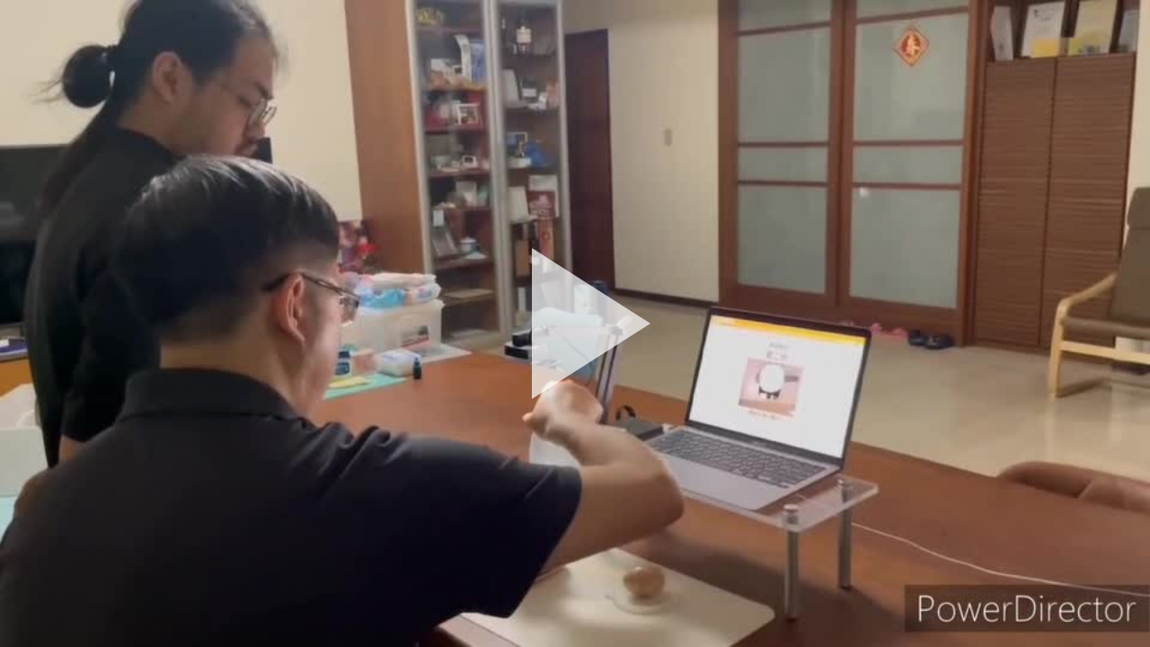

--- FILE ---
content_type: text/html; charset=UTF-8
request_url: https://ibmi.ginnet.cloud/player/v2/vod/2XrL4Arv
body_size: 1783
content:
<html>
<head>
    <title>(2023)Brainmate AI數位認知治療系統 - I.B.M.I.</title>
    <meta charset='utf-8'>
    <link media="all" type="text/css" rel="stylesheet" href="https://ibmi.ginnet.cloud/dist/css/notosanstc.css">
    <link media="all" type="text/css" rel="stylesheet" href="https://ibmi.ginnet.cloud/plugins/gplayer2/css/reset.css">
    
    <link media="all" type="text/css" rel="stylesheet" href="https://ibmi.ginnet.cloud/plugins/gplayer2/gplayer-2.0.1.min.css">
    <link media="all" type="text/css" rel="stylesheet" href="https://ibmi.ginnet.cloud/plugins/gplayer2/theme/vjs-theme-v1.1.css">
    <link media="all" type="text/css" rel="stylesheet" href="https://ibmi.ginnet.cloud/plugins/gplayer2/css/videojs-eddie-custom.css">
    <script src="https://ibmi.ginnet.cloud/plugins/gplayer2/videojs-ie8.min.js"></script>
    <style >
                    :root{
                --gin-player-color:#297e9a;
                --gin-player-color-alpha:#297e9a82;
            }
            </style>
</head>
<body>
    <video
            id="__GinPlayer"
            class="video-js vjs-theme-v1"
            controls
            preload="auto"
            poster="https://ibmi.ginnet.cloud/upload/convert_video_thumbnail/202309/16940508021334/16940508021334.jpg"
            data-setup='{
              "fill": true,
              "liveui": true,
              "autoplay": false,
              "textTrackSettings": false,
              "playbackRates": [0.5, 1, 1.5, 2],              "controlBar": {
                "pictureInPictureToggle": false
              }
            }'
            playsinline
    >
                                    <p class="vjs-no-js">
            To view this video please enable JavaScript, and consider upgrading to a
            web browser that
            <a href="https://videojs.com/html5-video-support/" target="_blank"
            >supports HTML5 video</a
            >
        </p>
    </video>

    
    <script src="https://ibmi.ginnet.cloud/plugins/gplayer2/gplayer-2.0.1.min.js"></script>
    <script src="https://ibmi.ginnet.cloud/plugins/gplayer2/lang/zh-TW.js"></script>
    
    <script src="https://ibmi.ginnet.cloud/plugins/comingsoon/js/jquery-1.10.2.min.js"></script>
    <script  nonce="MTk0OTNkODdjMTNmNmExMw==">
    var _ginTitle = '(2023)Brainmate AI數位認知治療系統';
    var _ginType = 'vod';
    var _ginPostUrl = 'https://ibmi.ginnet.cloud/elasticsearch_api/';
    var _ginCuac = 'guest';
    var _ginCref = 'unknow';
    var _ginUserName = '訪客';
    var _ginUserEmail = '-';

    var _ginUserGroupId = '2';

            var _ginId = '700';
        var _ginName = '202309/16940508021334';
        var _ginCate = '[]';
        var _ginTags = '[]';
        var _ginPlatformId = '3';
    </script>    <script src="https://ibmi.ginnet.cloud/plugins/gplayer/gplayer_analytics.js?20220606"></script>
    <script  nonce="NDc0ODMwNzg2ZjA0NjE5MA==">
        // videojs.options.vhs.overrideNative = true;
        // videojs.options.html5.nativeAudioTracks = false;
        // videojs.options.html5.nativeVideoTracks = false;
//        videojs.options.html5.nativeTextTracks = false;
        var _GPlayer = videojs('__GinPlayer',{
            liveTracker: {
                "trackingThreshold": 24
            },
            html5: {
                vhs: {
                    overrideNative: true,
                    // allowSeeksWithinUnsafeLiveWindow: true,
                    // enableLowInitialPlaylist: true,
                    // smoothQualityChange: true,
                    withCredentials:  false                 },
                nativeAudioTracks: false,
                nativeVideoTracks: false
            }
        });

        
        
        // StartTime
        _GPlayer.currentTime(0);

        
        _GPlayer.src([{
                                                        src: '//streamibmi.akamaized.net/vod/_definst_/smil:202309/16940508021334.smil/playlist.m3u8?vid=2XrL4Arv&cuac=guest&cref=unknow&user_name=%E8%A8%AA%E5%AE%A2&user_email=-',
                                                        type: 'application/x-mpegURL'
                                                    },]);

        
        _GPlayer.hlsQualitySelector({
            displayCurrentQuality: true
        });

        
        _GPlayer.autoUnmuted();

        
        _GPlayer.mobileUi({
            fullscreen: {
                iOS: false,
                enterOnRotate: true,
                lockOnRotate: true
            },
            touchControls: {
                seekSeconds: 10,
                tapTimeout: 300,
                disableOnEnd: false
            }
        });

        
        _GPlayer.hotkeys({
            volumeStep: 0.1,
            seekStep: 5,
            enableModifiersForNumbers: false
        });

	
	
        
        
        
        
        
        
        
        
        
                _GPlayer.thumbnails({
                        '0': {src: 'https://ibmi.ginnet.cloud/upload/convert_video_thumbnail/202309/16940508021334/thumbnails/16940508021334_1.jpg', width: '120px' },
                        '5': {src: 'https://ibmi.ginnet.cloud/upload/convert_video_thumbnail/202309/16940508021334/thumbnails/16940508021334_2.jpg', width: '120px' },
                        '10': {src: 'https://ibmi.ginnet.cloud/upload/convert_video_thumbnail/202309/16940508021334/thumbnails/16940508021334_3.jpg', width: '120px' },
                        '15': {src: 'https://ibmi.ginnet.cloud/upload/convert_video_thumbnail/202309/16940508021334/thumbnails/16940508021334_4.jpg', width: '120px' },
                        '20': {src: 'https://ibmi.ginnet.cloud/upload/convert_video_thumbnail/202309/16940508021334/thumbnails/16940508021334_5.jpg', width: '120px' },
                        '25': {src: 'https://ibmi.ginnet.cloud/upload/convert_video_thumbnail/202309/16940508021334/thumbnails/16940508021334_6.jpg', width: '120px' },
                        '30': {src: 'https://ibmi.ginnet.cloud/upload/convert_video_thumbnail/202309/16940508021334/thumbnails/16940508021334_7.jpg', width: '120px' },
                        '35': {src: 'https://ibmi.ginnet.cloud/upload/convert_video_thumbnail/202309/16940508021334/thumbnails/16940508021334_8.jpg', width: '120px' },
                        '40': {src: 'https://ibmi.ginnet.cloud/upload/convert_video_thumbnail/202309/16940508021334/thumbnails/16940508021334_9.jpg', width: '120px' },
                        '45': {src: 'https://ibmi.ginnet.cloud/upload/convert_video_thumbnail/202309/16940508021334/thumbnails/16940508021334_10.jpg', width: '120px' },
                        '50': {src: 'https://ibmi.ginnet.cloud/upload/convert_video_thumbnail/202309/16940508021334/thumbnails/16940508021334_11.jpg', width: '120px' },
                        '55': {src: 'https://ibmi.ginnet.cloud/upload/convert_video_thumbnail/202309/16940508021334/thumbnails/16940508021334_12.jpg', width: '120px' },
                        '60': {src: 'https://ibmi.ginnet.cloud/upload/convert_video_thumbnail/202309/16940508021334/thumbnails/16940508021334_13.jpg', width: '120px' },
                        '65': {src: 'https://ibmi.ginnet.cloud/upload/convert_video_thumbnail/202309/16940508021334/thumbnails/16940508021334_14.jpg', width: '120px' },
                    });
        
        
        
        
        
            </script>
</body>
</html>


--- FILE ---
content_type: text/css
request_url: https://ibmi.ginnet.cloud/dist/css/notosanstc.css
body_size: 532
content:
/* noto-sans-tc-100 - chinese-traditional */
@font-face {
    font-family: 'Noto Sans TC';
    font-style: normal;
    font-weight: 100;
    src: url('../fonts/noto-sans-tc-v7-chinese-traditional-100.eot'); /* IE9 Compat Modes */
    src: local('Noto Sans TC Thin'), local('NotoSansTC-Thin'),
    url('../fonts/noto-sans-tc-v7-chinese-traditional-100.eot?#iefix') format('embedded-opentype'), /* IE6-IE8 */
    url('../fonts/noto-sans-tc-v7-chinese-traditional-100.woff2') format('woff2'), /* Super Modern Browsers */
    url('../fonts/noto-sans-tc-v7-chinese-traditional-100.woff') format('woff'), /* Modern Browsers */
    url('../fonts/noto-sans-tc-v7-chinese-traditional-100.ttf') format('truetype'), /* Safari, Android, iOS */
    url('../fonts/noto-sans-tc-v7-chinese-traditional-100.svg#NotoSansTC') format('svg'); /* Legacy iOS */
}
/* noto-sans-tc-300 - chinese-traditional */
@font-face {
    font-family: 'Noto Sans TC';
    font-style: normal;
    font-weight: 300;
    src: url('../fonts/noto-sans-tc-v7-chinese-traditional-300.eot'); /* IE9 Compat Modes */
    src: local('Noto Sans TC Light'), local('NotoSansTC-Light'),
    url('../fonts/noto-sans-tc-v7-chinese-traditional-300.eot?#iefix') format('embedded-opentype'), /* IE6-IE8 */
    url('../fonts/noto-sans-tc-v7-chinese-traditional-300.woff2') format('woff2'), /* Super Modern Browsers */
    url('../fonts/noto-sans-tc-v7-chinese-traditional-300.woff') format('woff'), /* Modern Browsers */
    url('../fonts/noto-sans-tc-v7-chinese-traditional-300.ttf') format('truetype'), /* Safari, Android, iOS */
    url('../fonts/noto-sans-tc-v7-chinese-traditional-300.svg#NotoSansTC') format('svg'); /* Legacy iOS */
}
/* noto-sans-tc-regular - chinese-traditional */
@font-face {
    font-family: 'Noto Sans TC';
    font-style: normal;
    font-weight: 400;
    src: url('../fonts/noto-sans-tc-v7-chinese-traditional-regular.eot'); /* IE9 Compat Modes */
    src: local('Noto Sans TC Regular'), local('NotoSansTC-Regular'),
    url('../fonts/noto-sans-tc-v7-chinese-traditional-regular.eot?#iefix') format('embedded-opentype'), /* IE6-IE8 */
    url('../fonts/noto-sans-tc-v7-chinese-traditional-regular.woff2') format('woff2'), /* Super Modern Browsers */
    url('../fonts/noto-sans-tc-v7-chinese-traditional-regular.woff') format('woff'), /* Modern Browsers */
    url('../fonts/noto-sans-tc-v7-chinese-traditional-regular.ttf') format('truetype'), /* Safari, Android, iOS */
    url('../fonts/noto-sans-tc-v7-chinese-traditional-regular.svg#NotoSansTC') format('svg'); /* Legacy iOS */
}
/* noto-sans-tc-500 - chinese-traditional */
@font-face {
    font-family: 'Noto Sans TC';
    font-style: normal;
    font-weight: 500;
    src: url('../fonts/noto-sans-tc-v7-chinese-traditional-500.eot'); /* IE9 Compat Modes */
    src: local('Noto Sans TC Medium'), local('NotoSansTC-Medium'),
    url('../fonts/noto-sans-tc-v7-chinese-traditional-500.eot?#iefix') format('embedded-opentype'), /* IE6-IE8 */
    url('../fonts/noto-sans-tc-v7-chinese-traditional-500.woff2') format('woff2'), /* Super Modern Browsers */
    url('../fonts/noto-sans-tc-v7-chinese-traditional-500.woff') format('woff'), /* Modern Browsers */
    url('../fonts/noto-sans-tc-v7-chinese-traditional-500.ttf') format('truetype'), /* Safari, Android, iOS */
    url('../fonts/noto-sans-tc-v7-chinese-traditional-500.svg#NotoSansTC') format('svg'); /* Legacy iOS */
}
/* noto-sans-tc-700 - chinese-traditional */
@font-face {
    font-family: 'Noto Sans TC';
    font-style: normal;
    font-weight: 700;
    src: url('../fonts/noto-sans-tc-v7-chinese-traditional-700.eot'); /* IE9 Compat Modes */
    src: local('Noto Sans TC Bold'), local('NotoSansTC-Bold'),
    url('../fonts/noto-sans-tc-v7-chinese-traditional-700.eot?#iefix') format('embedded-opentype'), /* IE6-IE8 */
    url('../fonts/noto-sans-tc-v7-chinese-traditional-700.woff2') format('woff2'), /* Super Modern Browsers */
    url('../fonts/noto-sans-tc-v7-chinese-traditional-700.woff') format('woff'), /* Modern Browsers */
    url('../fonts/noto-sans-tc-v7-chinese-traditional-700.ttf') format('truetype'), /* Safari, Android, iOS */
    url('../fonts/noto-sans-tc-v7-chinese-traditional-700.svg#NotoSansTC') format('svg'); /* Legacy iOS */
}
/* noto-sans-tc-900 - chinese-traditional */
@font-face {
    font-family: 'Noto Sans TC';
    font-style: normal;
    font-weight: 900;
    src: url('../fonts/noto-sans-tc-v7-chinese-traditional-900.eot'); /* IE9 Compat Modes */
    src: local('Noto Sans TC Black'), local('NotoSansTC-Black'),
    url('../fonts/noto-sans-tc-v7-chinese-traditional-900.eot?#iefix') format('embedded-opentype'), /* IE6-IE8 */
    url('../fonts/noto-sans-tc-v7-chinese-traditional-900.woff2') format('woff2'), /* Super Modern Browsers */
    url('../fonts/noto-sans-tc-v7-chinese-traditional-900.woff') format('woff'), /* Modern Browsers */
    url('../fonts/noto-sans-tc-v7-chinese-traditional-900.ttf') format('truetype'), /* Safari, Android, iOS */
    url('../fonts/noto-sans-tc-v7-chinese-traditional-900.svg#NotoSansTC') format('svg'); /* Legacy iOS */
}

--- FILE ---
content_type: text/css
request_url: https://ibmi.ginnet.cloud/plugins/gplayer2/theme/vjs-theme-v1.1.css
body_size: 2039
content:
.vjs-theme-v1,
.vjs-theme-v1 .vjs-text-track-display > div > div > div,
.vjs-theme-v1 .vjs-seek-to-live-control .vjs-seek-to-live-text,
.vjs-theme-v1 .vjs-menu-button-popup .vjs-menu .vjs-menu-content .vjs-menu-item .vjs-menu-item-text,
.vjs-theme-v1 .vjs-playback-rate .vjs-playback-rate-value,
.vjs-theme-v1 .vjs-quality-selector .vjs-menu-button .vjs-icon-placeholder{
    font-family: 'Noto Sans TC', 'Helvetica', 'Arial', 'Microsoft JhengHei', sans-serif !important;
}

.vjs-theme-v1 .vjs-menu-button-inline.vjs-slider-active,.vjs-theme-v1 .vjs-menu-button-inline:focus,.vjs-theme-v1 .vjs-menu-button-inline:hover,.vjs-theme-v1.vjs-no-flex .vjs-menu-button-inline {
    width: 10em
}

.vjs-theme-v1 .vjs-controls-disabled .vjs-big-play-button {
    display: none!important
}

.vjs-theme-v1 .vjs-menu-button-inline:before {
    width: 1.5em
}

.vjs-menu-button-inline .vjs-menu {
    left: 3em
}

.vjs-paused.vjs-has-started.vjs-theme-v1 .vjs-big-play-button,.vjs-theme-v1.vjs-ended .vjs-big-play-button,.vjs-theme-v1.vjs-paused .vjs-big-play-button {
    display: block
}

.vjs-theme-v1 .vjs-load-progress div,.vjs-seeking .vjs-big-play-button,.vjs-waiting .vjs-big-play-button {
    display: none!important
}

.vjs-theme-v1 .vjs-mouse-display:after,.vjs-theme-v1 .vjs-play-progress:after {
    padding: 0 .4em .3em
}

.vjs-theme-v1.vjs-ended .vjs-loading-spinner {
    display: none;
}

.vjs-theme-v1.vjs-ended .vjs-big-play-button {
    display: block !important;
}

.vjs-theme-v1 *,.vjs-theme-v1:after,.vjs-theme-v1:before {
    box-sizing: inherit;
    font-size: inherit;
    color: inherit;
    line-height: inherit
}

.vjs-theme-v1.vjs-fullscreen,.vjs-theme-v1.vjs-fullscreen .vjs-tech {
    width: 100%!important;
    height: 100%!important
}

.vjs-theme-v1 {
    font-size: 14px;
    overflow: hidden
}

.vjs-theme-v1 .vjs-control {
    color: inherit
}

.vjs-theme-v1 .vjs-menu-button-inline:hover,.vjs-theme-v1.vjs-no-flex .vjs-menu-button-inline {
    width: 8.35em
}

.vjs-theme-v1 .vjs-volume-menu-button.vjs-volume-menu-button-horizontal:hover .vjs-menu .vjs-menu-content {
    height: 3em;
    width: 6.35em
}

.vjs-theme-v1 .vjs-control:focus:before,.vjs-theme-v1 .vjs-control:hover:before {
    text-shadow: 0 0 1em #fff,0 0 1em #fff,0 0 1em #fff
}

.vjs-theme-v1 .vjs-spacer,.vjs-theme-v1 .vjs-time-control {
    display: -webkit-box;
    display: -moz-box;
    display: -ms-flexbox;
    display: -webkit-flex;
    display: flex;
    -webkit-box-flex: 1 1 auto;
    -moz-box-flex: 1 1 auto;
    -webkit-flex: 1 1 auto;
    -ms-flex: 1 1 auto;
    flex: 1 1 auto
}

.vjs-theme-v1 .vjs-time-control {
    -webkit-box-flex: 0 1 auto;
    -moz-box-flex: 0 1 auto;
    -webkit-flex: 0 1 auto;
    -ms-flex: 0 1 auto;
    flex: 0 1 auto;
    width: auto
}

.vjs-theme-v1 .vjs-time-control.vjs-time-divider {
    width: 14px
}

.vjs-theme-v1 .vjs-time-control.vjs-time-divider div {
    width: 100%;
    text-align: center
}

.vjs-theme-v1 .vjs-time-control.vjs-current-time {
    margin-left: 1em
}

.vjs-theme-v1 .vjs-time-control .vjs-current-time-display,.vjs-theme-v1 .vjs-time-control .vjs-duration-display {
    width: 100%
}

.vjs-theme-v1 .vjs-time-control .vjs-current-time-display {
    text-align: right
}

.vjs-theme-v1 .vjs-time-control .vjs-duration-display {
    text-align: left
}

.vjs-theme-v1 .vjs-play-progress:before,.vjs-theme-v1 .vjs-progress-control .vjs-play-progress:before,.vjs-theme-v1 .vjs-remaining-time,.vjs-theme-v1 .vjs-volume-level:after,.vjs-theme-v1 .vjs-volume-level:before,.vjs-theme-v1.vjs-live .vjs-time-control.vjs-current-time,.vjs-theme-v1.vjs-live .vjs-time-control.vjs-duration,.vjs-theme-v1.vjs-live .vjs-time-control.vjs-time-divider,.vjs-theme-v1.vjs-no-flex .vjs-time-control.vjs-remaining-time {
    display: none
}

.vjs-theme-v1.vjs-no-flex .vjs-time-control {
    display: table-cell;
    width: 4em
}

.vjs-theme-v1 .vjs-progress-control {
    position: absolute;
    left: 0;
    right: 0;
    width: 100%;
    height: 20px;
    top: -2em;
    /*height: .5em;*/
    /*top: -.5em*/
}

.vjs-theme-v1 .vjs-progress-control .vjs-progress-holder {
    position: absolute;
    top: 20px;
    right: 0;
    left: 0;
    margin: 0;
    width: 100%;
}

.vjs-theme-v1 .vjs-control-bar {
    -webkit-transition: -webkit-transform .1s ease 0s;
    -moz-transition: -moz-transform .1s ease 0s;
    -ms-transition: -ms-transform .1s ease 0s;
    -o-transition: -o-transform .1s ease 0s;
    transition: transform .1s ease 0s
}

.vjs-theme-v1.not-hover.vjs-has-started.vjs-paused.vjs-user-active .vjs-control-bar,.vjs-theme-v1.not-hover.vjs-has-started.vjs-paused.vjs-user-inactive .vjs-control-bar,.vjs-theme-v1.not-hover.vjs-has-started.vjs-playing.vjs-user-active .vjs-control-bar,.vjs-theme-v1.not-hover.vjs-has-started.vjs-playing.vjs-user-inactive .vjs-control-bar,.vjs-theme-v1.vjs-has-started.vjs-playing.vjs-user-inactive .vjs-control-bar {
    visibility: visible;
    opacity: 1;
    -webkit-backface-visibility: hidden;
    -webkit-transform: translateY(3em);
    -moz-transform: translateY(3em);
    -ms-transform: translateY(3em);
    -o-transform: translateY(3em);
    transform: translateY(3em);
    -webkit-transition: -webkit-transform 1s ease 0s;
    -moz-transition: -moz-transform 1s ease 0s;
    -ms-transition: -ms-transform 1s ease 0s;
    -o-transition: -o-transform 1s ease 0s;
    transition: transform 1s ease 0s
}

.vjs-theme-v1.not-hover.vjs-has-started.vjs-paused.vjs-user-active .vjs-progress-control,.vjs-theme-v1.not-hover.vjs-has-started.vjs-paused.vjs-user-inactive .vjs-progress-control,.vjs-theme-v1.not-hover.vjs-has-started.vjs-playing.vjs-user-active .vjs-progress-control,.vjs-theme-v1.not-hover.vjs-has-started.vjs-playing.vjs-user-inactive .vjs-progress-control,.vjs-theme-v1.vjs-has-started.vjs-playing.vjs-user-inactive .vjs-progress-control {
    height: .25em;
    top: -.25em;
    pointer-events: none;
    -webkit-transition: height 1s,top 1s;
    -moz-transition: height 1s,top 1s;
    -ms-transition: height 1s,top 1s;
    -o-transition: height 1s,top 1s;
    transition: height 1s,top 1s
}

.vjs-theme-v1.not-hover.vjs-has-started.vjs-paused.vjs-user-active.vjs-fullscreen .vjs-progress-control,.vjs-theme-v1.not-hover.vjs-has-started.vjs-paused.vjs-user-inactive.vjs-fullscreen .vjs-progress-control,.vjs-theme-v1.not-hover.vjs-has-started.vjs-playing.vjs-user-active.vjs-fullscreen .vjs-progress-control,.vjs-theme-v1.not-hover.vjs-has-started.vjs-playing.vjs-user-inactive.vjs-fullscreen .vjs-progress-control,.vjs-theme-v1.vjs-has-started.vjs-playing.vjs-user-inactive.vjs-fullscreen .vjs-progress-control {
    opacity: 0;
    -webkit-transition: opacity 1s ease 1s;
    -moz-transition: opacity 1s ease 1s;
    -ms-transition: opacity 1s ease 1s;
    -o-transition: opacity 1s ease 1s;
    transition: opacity 1s ease 1s
}

.vjs-theme-v1.vjs-live .vjs-live-control {
    margin-left: 1em
}

.vjs-theme-v1 .vjs-big-play-button {
    top: 50%;
    left: 50%;
    margin-left: -1em;
    margin-top: -1em;
    width: 2em;
    height: 2em;
    line-height: 2em;
    border: none;
    border-radius: 50%;
    font-size: 40vmin;
    opacity: 0.7;
    background-color: rgba(0,0,0,0);
    color: #fff;
    -webkit-transition: border-color .4s,outline .4s,background-color .4s;
    -moz-transition: border-color .4s,outline .4s,background-color .4s;
    -ms-transition: border-color .4s,outline .4s,background-color .4s;
    -o-transition: border-color .4s,outline .4s,background-color .4s;
    transition: border-color .4s,outline .4s,background-color .4s
}

.vjs-theme-v1 .vjs-menu-button-popup .vjs-menu {
    width: 12em;
    left: -4em;
}

.vjs-theme-v1 .vjs-menu-button-popup .vjs-menu .vjs-menu-content {
    /*background-color: #151b17cc;*/
    background-color: transparent;
    border-radius: .5em .5em 0 0;
}

.vjs-theme-v1 .vjs-menu-button-popup .vjs-menu .vjs-menu-content .vjs-menu-title {
    text-transform: capitalize;
    padding: .5em;
    border-bottom:3px #b99beb solid;
}

.vjs-theme-v1 .vjs-menu-button-popup .vjs-menu .vjs-menu-content .vjs-menu-item {
    text-transform: capitalize;
    background-color: #151b17cc;
    border-radius: .3em;
    padding: .5em;
    margin: .3em 0;
    font-size: 1.4em;
}

.vjs-theme-v1 .vjs-menu-button-popup .vjs-menu .vjs-menu-item.vjs-selected {
    background-color: #b99beb
}

/* Quality */
.vjs-theme-v1 .vjs-quality-selector .vjs-menu-button-popup .vjs-icon-placeholder {
    text-transform: capitalize;
}

.vjs-theme-v1 .vjs-quality-selector .vjs-menu .vjs-menu-content .vjs-menu-title {
    display: none;
}

.vjs-theme-v1 .vjs-quality-selector .vjs-menu {
    width: 14em;
    left: -4em;
}
/* Quality End */

.vjs-theme-v1 .vjs-menu li.vjs-selected,
.vjs-theme-v1 .vjs-menu li.vjs-selected:focus,
.vjs-theme-v1 .vjs-menu li.vjs-selected:hover,
.vjs-theme-v1 .js-focus-visible .vjs-menu li.vjs-selected:hover {
    color: #ffffff;
}

.vjs-theme-v1:hover .vjs-big-play-button,.vjs-theme-v1 .vjs-big-play-button:focus,.vjs-theme-v1 .vjs-big-play-button:active {
    background-color: rgba(0,0,0,0)
}

.vjs-theme-v1 .vjs-loading-spinner {
    border-color: #b99beb
}

.vjs-theme-v1 .vjs-control-bar2 {
    background-color: #000000
}

.vjs-theme-v1 .vjs-control-bar {
    background-color: rgba(0,0,0,0.4) !important;
    color: #ffffff;
    font-size: 12px
}

.vjs-theme-v1 .vjs-play-progress,.vjs-theme-v1  .vjs-volume-level {
    background-color: #b99beb
}

.vjs-theme-v1 .vjs-load-progress {
    background: rgba(255,255,255,0.8);
}

.vjs-theme-v1 .vjs-big-play-button:hover {
    color: #b99beb;
}

.vjs-theme-v1 .vjs-control:focus:before, .vjs-theme-v1 .vjs-control:hover:before {
    color: #b99beb;
    text-shadow: none
}

.vjs-theme-v1 .vjs-playback-rate .vjs-menu {
    width: 10em;
    left: -3em;
}

/* vtt */
.vjs-theme-v1 .vjs-text-track-display > div > div > div{
    font-size: 7vmin !important;
    line-height: 10vmin !important;
    padding: 1px 5px 5px 5px !important;
    background: rgba(0,0,0,0.4) !important;
    text-shadow: 1px 1px 2px #000000;
    display: inline-block !important;
    border-radius: .2em;
}
/* vtt end */

/* Little screen*/
@media screen and (max-width: 425px) {
    .vjs-theme-v1 .vjs-current-time,
    .vjs-theme-v1 .vjs-time-control,
    .vjs-theme-v1 .vjs-duration {
        display: none;
    }
}

@media screen and (max-width: 330px) {
    .vjs-theme-v1 .vjs-volume-panel {
        display: none;
    }
}

/* color perple b99beb, yellow d5da85 */
:root {
    --gin-player-color: #297e9a;
    --gin-player-color-alpha: #297e9a82;
}

.vjs-theme-v1 .vjs-loading-spinner {
    border-color: var(--gin-player-color)
}

.vjs-theme-v1 .vjs-menu-button-popup .vjs-menu .vjs-menu-item.vjs-selected {
    background-color: var(--gin-player-color)
}

.vjs-theme-v1 .vjs-play-progress,.vjs-theme-v1  .vjs-volume-level {
     background-color: var(--gin-player-color)
}

.vjs-theme-v1 .vjs-big-play-button:hover {
    color: var(--gin-player-color)
}

.vjs-theme-v1 .vjs-control:focus:before, .vjs-theme-v1 .vjs-control:hover:before {
    color: var(--gin-player-color)
}
/* color end */

--- FILE ---
content_type: text/css
request_url: https://ibmi.ginnet.cloud/plugins/gplayer2/css/videojs-eddie-custom.css
body_size: 707
content:
/* 標題 */
.video-js .vjs-dock-description{
    font-weight: 200;
}
.video-js .vjs-dock-text, .video-js .vjs-dock-shelf{
    z-index: 10;
    font-size: 4vmin;
}

/* 清單列表 */
.video-js .vjs-related-video-open {
    z-index: 10;
    font-size: 3em;
}
.video-js .vjs-related-video-close {
    font-size: 3em;
}
.video-js .vjs-related-video-title {
    font-size: 2em;
    font-weight: bold;
}
.video-js .vjs-related-video-container {
    padding-top: 1em;
}
.video-js .vjs-related-video-url-title {
    font-size: 1.1em;
}

/* 浮水印 */
.video-js .vjs-watermark-content{
    z-index: 9;
    padding: 15px 15px;
}
.vjs-watermark-content img{
    height: 15vmin;
}
.video-js .vjs-watermark-bottom-right {
    bottom: 45px
}
.video-js .vjs-watermark-bottom-left {
    bottom: 45px
}

/* 直播圖示 */
/*.video-js .vjs-seek-to-live-control {*/
/*    min-width: 6em;*/
/*}*/

/* color perple b99beb, yellow d5da85 */
:root {
    --gin-player-color: #297e9a;
    --gin-player-color-alpha: #297e9a82;
}

/*.video-js .vjs-loading-spinner {*/
/*    border-color: var(--gin-player-color)*/
/*}*/

/*.video-js .vjs-menu-button-popup .vjs-menu .vjs-menu-item.vjs-selected {*/
/*    background-color: var(--gin-player-color)*/
/*}*/

/*.video-js .vjs-play-progress,.video-js  .vjs-volume-level {*/
/*     background-color: var(--gin-player-color)*/
/*}*/

/*.video-js .vjs-big-play-button:hover {*/
/*    color: var(--gin-player-color)*/
/*}*/

/*.video-js .vjs-control:focus:before, .video-js .vjs-control:hover:before {*/
/*    color: var(--gin-player-color)*/
/*}*/

.vjs-related-video-close:hover {
    color: var(--gin-player-color)
}

.vjs-related-video-open:hover {
    color: var(--gin-player-color)
}

.vjs-related-video-url {
    border-color: var(--gin-player-color-alpha)
}

.vjs-related-video-url:hover {
    border-color: var(--gin-player-color)
}
/* color end */

/* 畫面小隱藏控制 */
/*@media screen and (max-width:350px) {*/
/*    .video-js .vjs-time-control {*/
/*        display: none;*/
/*    }*/
/*    .video-js .vjs-remaining-time {*/
/*        display: none;*/
/*    }*/
/*    .vjs-subs-caps-button {*/
/*        display: none;*/
/*    }*/
/*}*/

--- FILE ---
content_type: application/javascript
request_url: https://ibmi.ginnet.cloud/plugins/gplayer2/gplayer-2.0.1.min.js
body_size: 168264
content:
/**
 * @license
 * Video.js 7.11.6 <http://videojs.com/>
 * Copyright Brightcove, Inc. <https://www.brightcove.com/>
 * Available under Apache License Version 2.0
 * <https://github.com/videojs/video.js/blob/main/LICENSE>
 *
 * Includes vtt.js <https://github.com/mozilla/vtt.js>
 * Available under Apache License Version 2.0
 * <https://github.com/mozilla/vtt.js/blob/main/LICENSE>
 */
!function(e,t){"object"==typeof exports&&"undefined"!=typeof module?module.exports=t():"function"==typeof define&&define.amd?define(t):(e=e||self).videojs=t()}(this,function(){"use strict";var e="7.11.6",t="undefined"!=typeof globalThis?globalThis:"undefined"!=typeof window?window:"undefined"!=typeof global?global:"undefined"!=typeof self?self:{};function i(e){return e&&e.__esModule&&Object.prototype.hasOwnProperty.call(e,"default")?e.default:e}function n(e,t){return e(t={exports:{}},t.exports),t.exports}var r,a="undefined"!=typeof window?window:void 0!==t?t:"undefined"!=typeof self?self:{},s={},o=void 0!==t?t:"undefined"!=typeof window?window:{};"undefined"!=typeof document?r=document:(r=o["__GLOBAL_DOCUMENT_CACHE@4"])||(r=o["__GLOBAL_DOCUMENT_CACHE@4"]=s);for(var u,l=r,c={prefixed:!0},d=[["requestFullscreen","exitFullscreen","fullscreenElement","fullscreenEnabled","fullscreenchange","fullscreenerror","fullscreen"],["webkitRequestFullscreen","webkitExitFullscreen","webkitFullscreenElement","webkitFullscreenEnabled","webkitfullscreenchange","webkitfullscreenerror","-webkit-full-screen"],["mozRequestFullScreen","mozCancelFullScreen","mozFullScreenElement","mozFullScreenEnabled","mozfullscreenchange","mozfullscreenerror","-moz-full-screen"],["msRequestFullscreen","msExitFullscreen","msFullscreenElement","msFullscreenEnabled","MSFullscreenChange","MSFullscreenError","-ms-fullscreen"]],h=d[0],p=0;p<d.length;p++)if(d[p][1]in l){u=d[p];break}if(u){for(var f=0;f<u.length;f++)c[h[f]]=u[f];c.prefixed=u[0]!==h[0]}var m=[],g=function(e,t){return function(i,n,r){var s=t.levels[n],o=new RegExp("^("+s+")$");if("log"!==i&&r.unshift(i.toUpperCase()+":"),r.unshift(e+":"),m){m.push([].concat(r));var u=m.length-1e3;m.splice(0,u>0?u:0)}if(a.console){var l=a.console[i];l||"debug"!==i||(l=a.console.info||a.console.log),l&&s&&o.test(i)&&l[Array.isArray(r)?"apply":"call"](a.console,r)}}};var v=function e(t){var i,n="info",r=function(){for(var e=arguments.length,t=new Array(e),r=0;r<e;r++)t[r]=arguments[r];i("log",n,t)};return i=g(t,r),r.createLogger=function(i){return e(t+": "+i)},r.levels={all:"debug|log|warn|error",off:"",debug:"debug|log|warn|error",info:"log|warn|error",warn:"warn|error",error:"error",DEFAULT:n},r.level=function(e){if("string"==typeof e){if(!r.levels.hasOwnProperty(e))throw new Error('"'+e+'" in not a valid log level');n=e}return n},(r.history=function(){return m?[].concat(m):[]}).filter=function(e){return(m||[]).filter(function(t){return new RegExp(".*"+e+".*").test(t[0])})},r.history.clear=function(){m&&(m.length=0)},r.history.disable=function(){null!==m&&(m.length=0,m=null)},r.history.enable=function(){null===m&&(m=[])},r.error=function(){for(var e=arguments.length,t=new Array(e),r=0;r<e;r++)t[r]=arguments[r];return i("error",n,t)},r.warn=function(){for(var e=arguments.length,t=new Array(e),r=0;r<e;r++)t[r]=arguments[r];return i("warn",n,t)},r.debug=function(){for(var e=arguments.length,t=new Array(e),r=0;r<e;r++)t[r]=arguments[r];return i("debug",n,t)},r}("VIDEOJS"),y=v.createLogger,_=n(function(e){function t(){return e.exports=t=Object.assign||function(e){for(var t=1;t<arguments.length;t++){var i=arguments[t];for(var n in i)Object.prototype.hasOwnProperty.call(i,n)&&(e[n]=i[n])}return e},t.apply(this,arguments)}e.exports=t}),b=Object.prototype.toString,T=function(e){return k(e)?Object.keys(e):[]};function S(e,t){T(e).forEach(function(i){return t(e[i],i)})}function w(e){for(var t=arguments.length,i=new Array(t>1?t-1:0),n=1;n<t;n++)i[n-1]=arguments[n];return Object.assign?_.apply(void 0,[e].concat(i)):(i.forEach(function(t){t&&S(t,function(t,i){e[i]=t})}),e)}function k(e){return!!e&&"object"==typeof e}function C(e){return k(e)&&"[object Object]"===b.call(e)&&e.constructor===Object}function E(e,t){if(!e||!t)return"";if("function"==typeof a.getComputedStyle){var i=a.getComputedStyle(e);return i?i.getPropertyValue(t)||i[t]:""}return""}var x,I=a.navigator&&a.navigator.userAgent||"",P=/AppleWebKit\/([\d.]+)/i.exec(I),A=P?parseFloat(P.pop()):null,L=/iPod/i.test(I),O=(x=I.match(/OS (\d+)_/i))&&x[1]?x[1]:null,D=/Android/i.test(I),M=function(){var e=I.match(/Android (\d+)(?:\.(\d+))?(?:\.(\d+))*/i);if(!e)return null;var t=e[1]&&parseFloat(e[1]),i=e[2]&&parseFloat(e[2]);return t&&i?parseFloat(e[1]+"."+e[2]):t||null}(),N=D&&M<5&&A<537,R=/Firefox/i.test(I),U=/Edg/i.test(I),B=!U&&(/Chrome/i.test(I)||/CriOS/i.test(I)),j=function(){var e=I.match(/(Chrome|CriOS)\/(\d+)/);return e&&e[2]?parseFloat(e[2]):null}(),F=function(){var e=/MSIE\s(\d+)\.\d/.exec(I),t=e&&parseFloat(e[1]);return!t&&/Trident\/7.0/i.test(I)&&/rv:11.0/.test(I)&&(t=11),t}(),q=/Safari/i.test(I)&&!B&&!D&&!U,H=/Windows/i.test(I),V=Boolean($()&&("ontouchstart"in a||a.navigator.maxTouchPoints||a.DocumentTouch&&a.document instanceof a.DocumentTouch)),W=/iPad/i.test(I)||q&&V&&!/iPhone/i.test(I),z=/iPhone/i.test(I)&&!W,K=z||W||L,G=(q||K)&&!B,X=Object.freeze({__proto__:null,IS_IPOD:L,IOS_VERSION:O,IS_ANDROID:D,ANDROID_VERSION:M,IS_NATIVE_ANDROID:N,IS_FIREFOX:R,IS_EDGE:U,IS_CHROME:B,CHROME_VERSION:j,IE_VERSION:F,IS_SAFARI:q,IS_WINDOWS:H,TOUCH_ENABLED:V,IS_IPAD:W,IS_IPHONE:z,IS_IOS:K,IS_ANY_SAFARI:G});function Q(e){return"string"==typeof e&&Boolean(e.trim())}function Y(e){if(e.indexOf(" ")>=0)throw new Error("class has illegal whitespace characters")}function $(){return l===a.document}function J(e){return k(e)&&1===e.nodeType}function Z(){try{return a.parent!==a.self}catch(e){return!0}}function ee(e){return function(t,i){if(!Q(t))return l[e](null);Q(i)&&(i=l.querySelector(i));var n=J(i)?i:l;return n[e]&&n[e](t)}}function te(e,t,i,n){void 0===e&&(e="div"),void 0===t&&(t={}),void 0===i&&(i={});var r=l.createElement(e);return Object.getOwnPropertyNames(t).forEach(function(e){var i=t[e];-1!==e.indexOf("aria-")||"role"===e||"type"===e?(v.warn("Setting attributes in the second argument of createEl()\nhas been deprecated. Use the third argument instead.\ncreateEl(type, properties, attributes). Attempting to set "+e+" to "+i+"."),r.setAttribute(e,i)):"textContent"===e?ie(r,i):r[e]===i&&"tabIndex"!==e||(r[e]=i)}),Object.getOwnPropertyNames(i).forEach(function(e){r.setAttribute(e,i[e])}),n&&Te(r,n),r}function ie(e,t){return void 0===e.textContent?e.innerText=t:e.textContent=t,e}function ne(e,t){t.firstChild?t.insertBefore(e,t.firstChild):t.appendChild(e)}function re(e,t){return Y(t),e.classList?e.classList.contains(t):(i=t,new RegExp("(^|\\s)"+i+"($|\\s)")).test(e.className);var i}function ae(e,t){return e.classList?e.classList.add(t):re(e,t)||(e.className=(e.className+" "+t).trim()),e}function se(e,t){return e.classList?e.classList.remove(t):(Y(t),e.className=e.className.split(/\s+/).filter(function(e){return e!==t}).join(" ")),e}function oe(e,t,i){var n=re(e,t);if("function"==typeof i&&(i=i(e,t)),"boolean"!=typeof i&&(i=!n),i!==n)return i?ae(e,t):se(e,t),e}function ue(e,t){Object.getOwnPropertyNames(t).forEach(function(i){var n=t[i];null==n||!1===n?e.removeAttribute(i):e.setAttribute(i,!0===n?"":n)})}function le(e){var t={},i=",autoplay,controls,playsinline,loop,muted,default,defaultMuted,";if(e&&e.attributes&&e.attributes.length>0)for(var n=e.attributes,r=n.length-1;r>=0;r--){var a=n[r].name,s=n[r].value;"boolean"!=typeof e[a]&&-1===i.indexOf(","+a+",")||(s=null!==s),t[a]=s}return t}function ce(e,t){return e.getAttribute(t)}function de(e,t,i){e.setAttribute(t,i)}function he(e,t){e.removeAttribute(t)}function pe(){l.body.focus(),l.onselectstart=function(){return!1}}function fe(){l.onselectstart=function(){return!0}}function me(e){if(e&&e.getBoundingClientRect&&e.parentNode){var t=e.getBoundingClientRect(),i={};return["bottom","height","left","right","top","width"].forEach(function(e){void 0!==t[e]&&(i[e]=t[e])}),i.height||(i.height=parseFloat(E(e,"height"))),i.width||(i.width=parseFloat(E(e,"width"))),i}}function ge(e){if(!e||e&&!e.offsetParent)return{left:0,top:0,width:0,height:0};for(var t=e.offsetWidth,i=e.offsetHeight,n=0,r=0;e.offsetParent&&e!==l[c.fullscreenElement];)n+=e.offsetLeft,r+=e.offsetTop,e=e.offsetParent;return{left:n,top:r,width:t,height:i}}function ve(e,t){var i={x:0,y:0};if(K)for(var n=e;n&&"html"!==n.nodeName.toLowerCase();){var r=E(n,"transform");if(/^matrix/.test(r)){var a=r.slice(7,-1).split(/,\s/).map(Number);i.x+=a[4],i.y+=a[5]}else if(/^matrix3d/.test(r)){var s=r.slice(9,-1).split(/,\s/).map(Number);i.x+=s[12],i.y+=s[13]}n=n.parentNode}var o={},u=ge(t.target),l=ge(e),c=l.width,d=l.height,h=t.offsetY-(l.top-u.top),p=t.offsetX-(l.left-u.left);return t.changedTouches&&(p=t.changedTouches[0].pageX-l.left,h=t.changedTouches[0].pageY+l.top,K&&(p-=i.x,h-=i.y)),o.y=1-Math.max(0,Math.min(1,h/d)),o.x=Math.max(0,Math.min(1,p/c)),o}function ye(e){return k(e)&&3===e.nodeType}function _e(e){for(;e.firstChild;)e.removeChild(e.firstChild);return e}function be(e){return"function"==typeof e&&(e=e()),(Array.isArray(e)?e:[e]).map(function(e){return"function"==typeof e&&(e=e()),J(e)||ye(e)?e:"string"==typeof e&&/\S/.test(e)?l.createTextNode(e):void 0}).filter(function(e){return e})}function Te(e,t){return be(t).forEach(function(t){return e.appendChild(t)}),e}function Se(e,t){return Te(_e(e),t)}function we(e){return void 0===e.button&&void 0===e.buttons||(0===e.button&&void 0===e.buttons||("mouseup"===e.type&&0===e.button&&0===e.buttons||0===e.button&&1===e.buttons))}var ke,Ce=ee("querySelector"),Ee=ee("querySelectorAll"),xe=Object.freeze({__proto__:null,isReal:$,isEl:J,isInFrame:Z,createEl:te,textContent:ie,prependTo:ne,hasClass:re,addClass:ae,removeClass:se,toggleClass:oe,setAttributes:ue,getAttributes:le,getAttribute:ce,setAttribute:de,removeAttribute:he,blockTextSelection:pe,unblockTextSelection:fe,getBoundingClientRect:me,findPosition:ge,getPointerPosition:ve,isTextNode:ye,emptyEl:_e,normalizeContent:be,appendContent:Te,insertContent:Se,isSingleLeftClick:we,$:Ce,$$:Ee}),Ie=!1,Pe=function(){if($()&&!1!==ke.options.autoSetup){var e=Array.prototype.slice.call(l.getElementsByTagName("video")),t=Array.prototype.slice.call(l.getElementsByTagName("audio")),i=Array.prototype.slice.call(l.getElementsByTagName("video-js")),n=e.concat(t,i);if(n&&n.length>0)for(var r=0,a=n.length;r<a;r++){var s=n[r];if(!s||!s.getAttribute){Ae(1);break}void 0===s.player&&null!==s.getAttribute("data-setup")&&ke(s)}else Ie||Ae(1)}};function Ae(e,t){t&&(ke=t),a.setTimeout(Pe,e)}function Le(){Ie=!0,a.removeEventListener("load",Le)}$()&&("complete"===l.readyState?Le():a.addEventListener("load",Le));var Oe,De=function(e){var t=l.createElement("style");return t.className=e,t},Me=function(e,t){e.styleSheet?e.styleSheet.cssText=t:e.textContent=t},Ne=3;function Re(){return Ne++}a.WeakMap||(Oe=function(){function e(){this.vdata="vdata"+Math.floor(a.performance&&a.performance.now()||Date.now()),this.data={}}var t=e.prototype;return t.set=function(e,t){var i=e[this.vdata]||Re();return e[this.vdata]||(e[this.vdata]=i),this.data[i]=t,this},t.get=function(e){var t=e[this.vdata];if(t)return this.data[t];v("We have no data for this element",e)},t.has=function(e){return e[this.vdata]in this.data},t.delete=function(e){var t=e[this.vdata];t&&(delete this.data[t],delete e[this.vdata])},e}());var Ue,Be=a.WeakMap?new WeakMap:new Oe;function je(e,t){if(Be.has(e)){var i=Be.get(e);0===i.handlers[t].length&&(delete i.handlers[t],e.removeEventListener?e.removeEventListener(t,i.dispatcher,!1):e.detachEvent&&e.detachEvent("on"+t,i.dispatcher)),Object.getOwnPropertyNames(i.handlers).length<=0&&(delete i.handlers,delete i.dispatcher,delete i.disabled),0===Object.getOwnPropertyNames(i).length&&Be.delete(e)}}function Fe(e,t,i,n){i.forEach(function(i){e(t,i,n)})}function qe(e){if(e.fixed_)return e;function t(){return!0}function i(){return!1}if(!e||!e.isPropagationStopped){var n=e||a.event;for(var r in e={},n)"layerX"!==r&&"layerY"!==r&&"keyLocation"!==r&&"webkitMovementX"!==r&&"webkitMovementY"!==r&&("returnValue"===r&&n.preventDefault||(e[r]=n[r]));if(e.target||(e.target=e.srcElement||l),e.relatedTarget||(e.relatedTarget=e.fromElement===e.target?e.toElement:e.fromElement),e.preventDefault=function(){n.preventDefault&&n.preventDefault(),e.returnValue=!1,n.returnValue=!1,e.defaultPrevented=!0},e.defaultPrevented=!1,e.stopPropagation=function(){n.stopPropagation&&n.stopPropagation(),e.cancelBubble=!0,n.cancelBubble=!0,e.isPropagationStopped=t},e.isPropagationStopped=i,e.stopImmediatePropagation=function(){n.stopImmediatePropagation&&n.stopImmediatePropagation(),e.isImmediatePropagationStopped=t,e.stopPropagation()},e.isImmediatePropagationStopped=i,null!==e.clientX&&void 0!==e.clientX){var s=l.documentElement,o=l.body;e.pageX=e.clientX+(s&&s.scrollLeft||o&&o.scrollLeft||0)-(s&&s.clientLeft||o&&o.clientLeft||0),e.pageY=e.clientY+(s&&s.scrollTop||o&&o.scrollTop||0)-(s&&s.clientTop||o&&o.clientTop||0)}e.which=e.charCode||e.keyCode,null!==e.button&&void 0!==e.button&&(e.button=1&e.button?0:4&e.button?1:2&e.button?2:0)}return e.fixed_=!0,e}var He=function(){if("boolean"!=typeof Ue){Ue=!1;try{var e=Object.defineProperty({},"passive",{get:function(){Ue=!0}});a.addEventListener("test",null,e),a.removeEventListener("test",null,e)}catch(e){}}return Ue},Ve=["touchstart","touchmove"];function We(e,t,i){if(Array.isArray(t))return Fe(We,e,t,i);Be.has(e)||Be.set(e,{});var n=Be.get(e);if(n.handlers||(n.handlers={}),n.handlers[t]||(n.handlers[t]=[]),i.guid||(i.guid=Re()),n.handlers[t].push(i),n.dispatcher||(n.disabled=!1,n.dispatcher=function(t,i){if(!n.disabled){t=qe(t);var r=n.handlers[t.type];if(r)for(var a=r.slice(0),s=0,o=a.length;s<o&&!t.isImmediatePropagationStopped();s++)try{a[s].call(e,t,i)}catch(e){v.error(e)}}}),1===n.handlers[t].length)if(e.addEventListener){var r=!1;He()&&Ve.indexOf(t)>-1&&(r={passive:!0}),e.addEventListener(t,n.dispatcher,r)}else e.attachEvent&&e.attachEvent("on"+t,n.dispatcher)}function ze(e,t,i){if(Be.has(e)){var n=Be.get(e);if(n.handlers){if(Array.isArray(t))return Fe(ze,e,t,i);var r=function(e,t){n.handlers[t]=[],je(e,t)};if(void 0!==t){var a=n.handlers[t];if(a)if(i){if(i.guid)for(var s=0;s<a.length;s++)a[s].guid===i.guid&&a.splice(s--,1);je(e,t)}else r(e,t)}else for(var o in n.handlers)Object.prototype.hasOwnProperty.call(n.handlers||{},o)&&r(e,o)}}}function Ke(e,t,i){var n=Be.has(e)?Be.get(e):{},r=e.parentNode||e.ownerDocument;if("string"==typeof t?t={type:t,target:e}:t.target||(t.target=e),t=qe(t),n.dispatcher&&n.dispatcher.call(e,t,i),r&&!t.isPropagationStopped()&&!0===t.bubbles)Ke.call(null,r,t,i);else if(!r&&!t.defaultPrevented&&t.target&&t.target[t.type]){Be.has(t.target)||Be.set(t.target,{});var a=Be.get(t.target);t.target[t.type]&&(a.disabled=!0,"function"==typeof t.target[t.type]&&t.target[t.type](),a.disabled=!1)}return!t.defaultPrevented}function Ge(e,t,i){if(Array.isArray(t))return Fe(Ge,e,t,i);var n=function n(){ze(e,t,n),i.apply(this,arguments)};n.guid=i.guid=i.guid||Re(),We(e,t,n)}function Xe(e,t,i){var n=function n(){ze(e,t,n),i.apply(this,arguments)};n.guid=i.guid=i.guid||Re(),We(e,t,n)}var Qe,Ye=Object.freeze({__proto__:null,fixEvent:qe,on:We,off:ze,trigger:Ke,one:Ge,any:Xe}),$e=30,Je=function(e,t,i){t.guid||(t.guid=Re());var n=t.bind(e);return n.guid=i?i+"_"+t.guid:t.guid,n},Ze=function(e,t){var i=a.performance.now();return function(){var n=a.performance.now();n-i>=t&&(e.apply(void 0,arguments),i=n)}},et=function(e,t,i,n){var r;void 0===n&&(n=a);var s=function(){var a=this,s=arguments,o=function(){r=null,o=null,i||e.apply(a,s)};!r&&i&&e.apply(a,s),n.clearTimeout(r),r=n.setTimeout(o,t)};return s.cancel=function(){n.clearTimeout(r),r=null},s},tt=function(){};tt.prototype.allowedEvents_={},tt.prototype.on=function(e,t){var i=this.addEventListener;this.addEventListener=function(){},We(this,e,t),this.addEventListener=i},tt.prototype.addEventListener=tt.prototype.on,tt.prototype.off=function(e,t){ze(this,e,t)},tt.prototype.removeEventListener=tt.prototype.off,tt.prototype.one=function(e,t){var i=this.addEventListener;this.addEventListener=function(){},Ge(this,e,t),this.addEventListener=i},tt.prototype.any=function(e,t){var i=this.addEventListener;this.addEventListener=function(){},Xe(this,e,t),this.addEventListener=i},tt.prototype.trigger=function(e){var t=e.type||e;"string"==typeof e&&(e={type:t}),e=qe(e),this.allowedEvents_[t]&&this["on"+t]&&this["on"+t](e),Ke(this,e)},tt.prototype.dispatchEvent=tt.prototype.trigger,tt.prototype.queueTrigger=function(e){var t=this;Qe||(Qe=new Map);var i=e.type||e,n=Qe.get(this);n||(n=new Map,Qe.set(this,n));var r=n.get(i);n.delete(i),a.clearTimeout(r);var s=a.setTimeout(function(){0===n.size&&(n=null,Qe.delete(t)),t.trigger(e)},0);n.set(i,s)};var it=function(e){return"function"==typeof e.name?e.name():"string"==typeof e.name?e.name:e.name_?e.name_:e.constructor&&e.constructor.name?e.constructor.name:typeof e},nt=function(e){return e instanceof tt||!!e.eventBusEl_&&["on","one","off","trigger"].every(function(t){return"function"==typeof e[t]})},rt=function(e){return"string"==typeof e&&/\S/.test(e)||Array.isArray(e)&&!!e.length},at=function(e,t,i){if(!e||!e.nodeName&&!nt(e))throw new Error("Invalid target for "+it(t)+"#"+i+"; must be a DOM node or evented object.")},st=function(e,t,i){if(!rt(e))throw new Error("Invalid event type for "+it(t)+"#"+i+"; must be a non-empty string or array.")},ot=function(e,t,i){if("function"!=typeof e)throw new Error("Invalid listener for "+it(t)+"#"+i+"; must be a function.")},ut=function(e,t,i){var n,r,a,s=t.length<3||t[0]===e||t[0]===e.eventBusEl_;return s?(n=e.eventBusEl_,t.length>=3&&t.shift(),r=t[0],a=t[1]):(n=t[0],r=t[1],a=t[2]),at(n,e,i),st(r,e,i),ot(a,e,i),{isTargetingSelf:s,target:n,type:r,listener:a=Je(e,a)}},lt=function(e,t,i,n){at(e,e,t),e.nodeName?Ye[t](e,i,n):e[t](i,n)},ct={on:function(){for(var e=this,t=arguments.length,i=new Array(t),n=0;n<t;n++)i[n]=arguments[n];var r=ut(this,i,"on"),a=r.isTargetingSelf,s=r.target,o=r.type,u=r.listener;if(lt(s,"on",o,u),!a){var l=function(){return e.off(s,o,u)};l.guid=u.guid;var c=function(){return e.off("dispose",l)};c.guid=u.guid,lt(this,"on","dispose",l),lt(s,"on","dispose",c)}},one:function(){for(var e=this,t=arguments.length,i=new Array(t),n=0;n<t;n++)i[n]=arguments[n];var r=ut(this,i,"one"),a=r.isTargetingSelf,s=r.target,o=r.type,u=r.listener;if(a)lt(s,"one",o,u);else{var l=function t(){e.off(s,o,t);for(var i=arguments.length,n=new Array(i),r=0;r<i;r++)n[r]=arguments[r];u.apply(null,n)};l.guid=u.guid,lt(s,"one",o,l)}},any:function(){for(var e=this,t=arguments.length,i=new Array(t),n=0;n<t;n++)i[n]=arguments[n];var r=ut(this,i,"any"),a=r.isTargetingSelf,s=r.target,o=r.type,u=r.listener;if(a)lt(s,"any",o,u);else{var l=function t(){e.off(s,o,t);for(var i=arguments.length,n=new Array(i),r=0;r<i;r++)n[r]=arguments[r];u.apply(null,n)};l.guid=u.guid,lt(s,"any",o,l)}},off:function(e,t,i){if(!e||rt(e))ze(this.eventBusEl_,e,t);else{var n=e,r=t;at(n,this,"off"),st(r,this,"off"),ot(i,this,"off"),i=Je(this,i),this.off("dispose",i),n.nodeName?(ze(n,r,i),ze(n,"dispose",i)):nt(n)&&(n.off(r,i),n.off("dispose",i))}},trigger:function(e,t){at(this.eventBusEl_,this,"trigger");var i=e&&"string"!=typeof e?e.type:e;if(!rt(i)){var n="Invalid event type for "+it(this)+"#trigger; must be a non-empty string or object with a type key that has a non-empty value.";if(!e)throw new Error(n);(this.log||v).error(n)}return Ke(this.eventBusEl_,e,t)}};function dt(e,t){void 0===t&&(t={});var i=t.eventBusKey;if(i){if(!e[i].nodeName)throw new Error('The eventBusKey "'+i+'" does not refer to an element.');e.eventBusEl_=e[i]}else e.eventBusEl_=te("span",{className:"vjs-event-bus"});return w(e,ct),e.eventedCallbacks&&e.eventedCallbacks.forEach(function(e){e()}),e.on("dispose",function(){e.off(),a.setTimeout(function(){e.eventBusEl_=null},0)}),e}var ht={state:{},setState:function(e){var t,i=this;return"function"==typeof e&&(e=e()),S(e,function(e,n){i.state[n]!==e&&((t=t||{})[n]={from:i.state[n],to:e}),i.state[n]=e}),t&&nt(this)&&this.trigger({changes:t,type:"statechanged"}),t}};function pt(e,t){return w(e,ht),e.state=w({},e.state,t),"function"==typeof e.handleStateChanged&&nt(e)&&e.on("statechanged",e.handleStateChanged),e}var ft=function(e){return"string"!=typeof e?e:e.replace(/./,function(e){return e.toLowerCase()})},mt=function(e){return"string"!=typeof e?e:e.replace(/./,function(e){return e.toUpperCase()})};function gt(){for(var e={},t=arguments.length,i=new Array(t),n=0;n<t;n++)i[n]=arguments[n];return i.forEach(function(t){t&&S(t,function(t,i){C(t)?(C(e[i])||(e[i]={}),e[i]=gt(e[i],t)):e[i]=t})}),e}var vt=function(){function e(){this.map_={}}var t=e.prototype;return t.has=function(e){return e in this.map_},t.delete=function(e){var t=this.has(e);return delete this.map_[e],t},t.set=function(e,t){return this.map_[e]=t,this},t.forEach=function(e,t){for(var i in this.map_)e.call(t,this.map_[i],i,this)},e}(),yt=a.Map?a.Map:vt,_t=function(){function e(){this.set_={}}var t=e.prototype;return t.has=function(e){return e in this.set_},t.delete=function(e){var t=this.has(e);return delete this.set_[e],t},t.add=function(e){return this.set_[e]=1,this},t.forEach=function(e,t){for(var i in this.set_)e.call(t,i,i,this)},e}(),bt=a.Set?a.Set:_t,Tt=function(){function e(e,t,i){if(!e&&this.play?this.player_=e=this:this.player_=e,this.isDisposed_=!1,this.parentComponent_=null,this.options_=gt({},this.options_),t=this.options_=gt(this.options_,t),this.id_=t.id||t.el&&t.el.id,!this.id_){var n=e&&e.id&&e.id()||"no_player";this.id_=n+"_component_"+Re()}this.name_=t.name||null,t.el?this.el_=t.el:!1!==t.createEl&&(this.el_=this.createEl()),!1!==t.evented&&(dt(this,{eventBusKey:this.el_?"el_":null}),this.handleLanguagechange=this.handleLanguagechange.bind(this),this.on(this.player_,"languagechange",this.handleLanguagechange)),pt(this,this.constructor.defaultState),this.children_=[],this.childIndex_={},this.childNameIndex_={},this.setTimeoutIds_=new bt,this.setIntervalIds_=new bt,this.rafIds_=new bt,this.namedRafs_=new yt,this.clearingTimersOnDispose_=!1,!1!==t.initChildren&&this.initChildren(),this.ready(i),!1!==t.reportTouchActivity&&this.enableTouchActivity()}var t=e.prototype;return t.dispose=function(){if(!this.isDisposed_){if(this.readyQueue_&&(this.readyQueue_.length=0),this.trigger({type:"dispose",bubbles:!1}),this.isDisposed_=!0,this.children_)for(var e=this.children_.length-1;e>=0;e--)this.children_[e].dispose&&this.children_[e].dispose();this.children_=null,this.childIndex_=null,this.childNameIndex_=null,this.parentComponent_=null,this.el_&&(this.el_.parentNode&&this.el_.parentNode.removeChild(this.el_),Be.has(this.el_)&&Be.delete(this.el_),this.el_=null),this.player_=null}},t.isDisposed=function(){return Boolean(this.isDisposed_)},t.player=function(){return this.player_},t.options=function(e){return e?(this.options_=gt(this.options_,e),this.options_):this.options_},t.el=function(){return this.el_},t.createEl=function(e,t,i){return te(e,t,i)},t.localize=function(e,t,i){void 0===i&&(i=e);var n=this.player_.language&&this.player_.language(),r=this.player_.languages&&this.player_.languages(),a=r&&r[n],s=n&&n.split("-")[0],o=r&&r[s],u=i;return a&&a[e]?u=a[e]:o&&o[e]&&(u=o[e]),t&&(u=u.replace(/\{(\d+)\}/g,function(e,i){var n=t[i-1],r=n;return void 0===n&&(r=e),r})),u},t.handleLanguagechange=function(){},t.contentEl=function(){return this.contentEl_||this.el_},t.id=function(){return this.id_},t.name=function(){return this.name_},t.children=function(){return this.children_},t.getChildById=function(e){return this.childIndex_[e]},t.getChild=function(e){if(e)return this.childNameIndex_[e]},t.getDescendant=function(){for(var e=arguments.length,t=new Array(e),i=0;i<e;i++)t[i]=arguments[i];t=t.reduce(function(e,t){return e.concat(t)},[]);for(var n=this,r=0;r<t.length;r++)if(!(n=n.getChild(t[r]))||!n.getChild)return;return n},t.addChild=function(t,i,n){var r,a;if(void 0===i&&(i={}),void 0===n&&(n=this.children_.length),"string"==typeof t){a=mt(t);var s=i.componentClass||a;i.name=a;var o=e.getComponent(s);if(!o)throw new Error("Component "+s+" does not exist");if("function"!=typeof o)return null;r=new o(this.player_||this,i)}else r=t;if(r.parentComponent_&&r.parentComponent_.removeChild(r),this.children_.splice(n,0,r),r.parentComponent_=this,"function"==typeof r.id&&(this.childIndex_[r.id()]=r),(a=a||r.name&&mt(r.name()))&&(this.childNameIndex_[a]=r,this.childNameIndex_[ft(a)]=r),"function"==typeof r.el&&r.el()){var u=null;this.children_[n+1]&&(this.children_[n+1].el_?u=this.children_[n+1].el_:J(this.children_[n+1])&&(u=this.children_[n+1])),this.contentEl().insertBefore(r.el(),u)}return r},t.removeChild=function(e){if("string"==typeof e&&(e=this.getChild(e)),e&&this.children_){for(var t=!1,i=this.children_.length-1;i>=0;i--)if(this.children_[i]===e){t=!0,this.children_.splice(i,1);break}if(t){e.parentComponent_=null,this.childIndex_[e.id()]=null,this.childNameIndex_[mt(e.name())]=null,this.childNameIndex_[ft(e.name())]=null;var n=e.el();n&&n.parentNode===this.contentEl()&&this.contentEl().removeChild(e.el())}}},t.initChildren=function(){var t=this,i=this.options_.children;if(i){var n,r=this.options_,a=e.getComponent("Tech");(n=Array.isArray(i)?i:Object.keys(i)).concat(Object.keys(this.options_).filter(function(e){return!n.some(function(t){return"string"==typeof t?e===t:e===t.name})})).map(function(e){var n,r;return"string"==typeof e?r=i[n=e]||t.options_[n]||{}:(n=e.name,r=e),{name:n,opts:r}}).filter(function(t){var i=e.getComponent(t.opts.componentClass||mt(t.name));return i&&!a.isTech(i)}).forEach(function(e){var i=e.name,n=e.opts;if(void 0!==r[i]&&(n=r[i]),!1!==n){!0===n&&(n={}),n.playerOptions=t.options_.playerOptions;var a=t.addChild(i,n);a&&(t[i]=a)}})}},t.buildCSSClass=function(){return""},t.ready=function(e,t){if(void 0===t&&(t=!1),e)return this.isReady_?void(t?e.call(this):this.setTimeout(e,1)):(this.readyQueue_=this.readyQueue_||[],void this.readyQueue_.push(e))},t.triggerReady=function(){this.isReady_=!0,this.setTimeout(function(){var e=this.readyQueue_;this.readyQueue_=[],e&&e.length>0&&e.forEach(function(e){e.call(this)},this),this.trigger("ready")},1)},t.$=function(e,t){return Ce(e,t||this.contentEl())},t.$$=function(e,t){return Ee(e,t||this.contentEl())},t.hasClass=function(e){return re(this.el_,e)},t.addClass=function(e){ae(this.el_,e)},t.removeClass=function(e){se(this.el_,e)},t.toggleClass=function(e,t){oe(this.el_,e,t)},t.show=function(){this.removeClass("vjs-hidden")},t.hide=function(){this.addClass("vjs-hidden")},t.lockShowing=function(){this.addClass("vjs-lock-showing")},t.unlockShowing=function(){this.removeClass("vjs-lock-showing")},t.getAttribute=function(e){return ce(this.el_,e)},t.setAttribute=function(e,t){de(this.el_,e,t)},t.removeAttribute=function(e){he(this.el_,e)},t.width=function(e,t){return this.dimension("width",e,t)},t.height=function(e,t){return this.dimension("height",e,t)},t.dimensions=function(e,t){this.width(e,!0),this.height(t)},t.dimension=function(e,t,i){if(void 0!==t)return null!==t&&t==t||(t=0),-1!==(""+t).indexOf("%")||-1!==(""+t).indexOf("px")?this.el_.style[e]=t:this.el_.style[e]="auto"===t?"":t+"px",void(i||this.trigger("componentresize"));if(!this.el_)return 0;var n=this.el_.style[e],r=n.indexOf("px");return-1!==r?parseInt(n.slice(0,r),10):parseInt(this.el_["offset"+mt(e)],10)},t.currentDimension=function(e){var t=0;if("width"!==e&&"height"!==e)throw new Error("currentDimension only accepts width or height value");if(t=E(this.el_,e),0===(t=parseFloat(t))||isNaN(t)){var i="offset"+mt(e);t=this.el_[i]}return t},t.currentDimensions=function(){return{width:this.currentDimension("width"),height:this.currentDimension("height")}},t.currentWidth=function(){return this.currentDimension("width")},t.currentHeight=function(){return this.currentDimension("height")},t.focus=function(){this.el_.focus()},t.blur=function(){this.el_.blur()},t.handleKeyDown=function(e){this.player_&&(e.stopPropagation(),this.player_.handleKeyDown(e))},t.handleKeyPress=function(e){this.handleKeyDown(e)},t.emitTapEvents=function(){var e,t=0,i=null;this.on("touchstart",function(n){1===n.touches.length&&(i={pageX:n.touches[0].pageX,pageY:n.touches[0].pageY},t=a.performance.now(),e=!0)}),this.on("touchmove",function(t){if(t.touches.length>1)e=!1;else if(i){var n=t.touches[0].pageX-i.pageX,r=t.touches[0].pageY-i.pageY;Math.sqrt(n*n+r*r)>10&&(e=!1)}});var n=function(){e=!1};this.on("touchleave",n),this.on("touchcancel",n),this.on("touchend",function(n){(i=null,!0===e)&&(a.performance.now()-t<200&&(n.preventDefault(),this.trigger("tap")))})},t.enableTouchActivity=function(){if(this.player()&&this.player().reportUserActivity){var e,t=Je(this.player(),this.player().reportUserActivity);this.on("touchstart",function(){t(),this.clearInterval(e),e=this.setInterval(t,250)});var i=function(i){t(),this.clearInterval(e)};this.on("touchmove",t),this.on("touchend",i),this.on("touchcancel",i)}},t.setTimeout=function(e,t){var i,n=this;return e=Je(this,e),this.clearTimersOnDispose_(),i=a.setTimeout(function(){n.setTimeoutIds_.has(i)&&n.setTimeoutIds_.delete(i),e()},t),this.setTimeoutIds_.add(i),i},t.clearTimeout=function(e){return this.setTimeoutIds_.has(e)&&(this.setTimeoutIds_.delete(e),a.clearTimeout(e)),e},t.setInterval=function(e,t){e=Je(this,e),this.clearTimersOnDispose_();var i=a.setInterval(e,t);return this.setIntervalIds_.add(i),i},t.clearInterval=function(e){return this.setIntervalIds_.has(e)&&(this.setIntervalIds_.delete(e),a.clearInterval(e)),e},t.requestAnimationFrame=function(e){var t,i=this;return this.supportsRaf_?(this.clearTimersOnDispose_(),e=Je(this,e),t=a.requestAnimationFrame(function(){i.rafIds_.has(t)&&i.rafIds_.delete(t),e()}),this.rafIds_.add(t),t):this.setTimeout(e,1e3/60)},t.requestNamedAnimationFrame=function(e,t){var i=this;if(!this.namedRafs_.has(e)){this.clearTimersOnDispose_(),t=Je(this,t);var n=this.requestAnimationFrame(function(){t(),i.namedRafs_.has(e)&&i.namedRafs_.delete(e)});return this.namedRafs_.set(e,n),e}},t.cancelNamedAnimationFrame=function(e){this.namedRafs_.has(e)&&(this.cancelAnimationFrame(this.namedRafs_.get(e)),this.namedRafs_.delete(e))},t.cancelAnimationFrame=function(e){return this.supportsRaf_?(this.rafIds_.has(e)&&(this.rafIds_.delete(e),a.cancelAnimationFrame(e)),e):this.clearTimeout(e)},t.clearTimersOnDispose_=function(){var e=this;this.clearingTimersOnDispose_||(this.clearingTimersOnDispose_=!0,this.one("dispose",function(){[["namedRafs_","cancelNamedAnimationFrame"],["rafIds_","cancelAnimationFrame"],["setTimeoutIds_","clearTimeout"],["setIntervalIds_","clearInterval"]].forEach(function(t){var i=t[0],n=t[1];e[i].forEach(function(t,i){return e[n](i)})}),e.clearingTimersOnDispose_=!1}))},e.registerComponent=function(t,i){if("string"!=typeof t||!t)throw new Error('Illegal component name, "'+t+'"; must be a non-empty string.');var n,r=e.getComponent("Tech"),a=r&&r.isTech(i),s=e===i||e.prototype.isPrototypeOf(i.prototype);if(a||!s)throw n=a?"techs must be registered using Tech.registerTech()":"must be a Component subclass",new Error('Illegal component, "'+t+'"; '+n+".");t=mt(t),e.components_||(e.components_={});var o=e.getComponent("Player");if("Player"===t&&o&&o.players){var u=o.players,l=Object.keys(u);if(u&&l.length>0&&l.map(function(e){return u[e]}).every(Boolean))throw new Error("Can not register Player component after player has been created.")}return e.components_[t]=i,e.components_[ft(t)]=i,i},e.getComponent=function(t){if(t&&e.components_)return e.components_[t]},e}();Tt.prototype.supportsRaf_="function"==typeof a.requestAnimationFrame&&"function"==typeof a.cancelAnimationFrame,Tt.registerComponent("Component",Tt);var St=function(e){if(void 0===e)throw new ReferenceError("this hasn't been initialised - super() hasn't been called");return e};n(function(e){function t(i){return"function"==typeof Symbol&&"symbol"==typeof Symbol.iterator?e.exports=t=function(e){return typeof e}:e.exports=t=function(e){return e&&"function"==typeof Symbol&&e.constructor===Symbol&&e!==Symbol.prototype?"symbol":typeof e},t(i)}e.exports=t}),n(function(e){function t(i){return e.exports=t=Object.setPrototypeOf?Object.getPrototypeOf:function(e){return e.__proto__||Object.getPrototypeOf(e)},t(i)}e.exports=t});var wt=function(e,t){e.prototype=Object.create(t.prototype),e.prototype.constructor=e,e.__proto__=t};function kt(e,t,i,n){return function(e,t,i){if("number"!=typeof t||t<0||t>i)throw new Error("Failed to execute '"+e+"' on 'TimeRanges': The index provided ("+t+") is non-numeric or out of bounds (0-"+i+").")}(e,n,i.length-1),i[n][t]}function Ct(e){return void 0===e||0===e.length?{length:0,start:function(){throw new Error("This TimeRanges object is empty")},end:function(){throw new Error("This TimeRanges object is empty")}}:{length:e.length,start:kt.bind(null,"start",0,e),end:kt.bind(null,"end",1,e)}}function Et(e,t){return Array.isArray(e)?Ct(e):void 0===e||void 0===t?Ct():Ct([[e,t]])}function xt(e,t){var i,n,r=0;if(!t)return 0;e&&e.length||(e=Et(0,0));for(var a=0;a<e.length;a++)i=e.start(a),(n=e.end(a))>t&&(n=t),r+=n-i;return r/t}function It(e){if(e instanceof It)return e;"number"==typeof e?this.code=e:"string"==typeof e?this.message=e:k(e)&&("number"==typeof e.code&&(this.code=e.code),w(this,e)),this.message||(this.message=It.defaultMessages[this.code]||"")}It.prototype.code=0,It.prototype.message="",It.prototype.status=null,It.errorTypes=["MEDIA_ERR_CUSTOM","MEDIA_ERR_ABORTED","MEDIA_ERR_NETWORK","MEDIA_ERR_DECODE","MEDIA_ERR_SRC_NOT_SUPPORTED","MEDIA_ERR_ENCRYPTED"],It.defaultMessages={1:"You aborted the media playback",2:"A network error caused the media download to fail part-way.",3:"The media playback was aborted due to a corruption problem or because the media used features your browser did not support.",4:"The media could not be loaded, either because the server or network failed or because the format is not supported.",5:"The media is encrypted and we do not have the keys to decrypt it."};for(var Pt=0;Pt<It.errorTypes.length;Pt++)It[It.errorTypes[Pt]]=Pt,It.prototype[It.errorTypes[Pt]]=Pt;var At=function(e,t){var i,n=null;try{i=JSON.parse(e,t)}catch(e){n=e}return[n,i]};function Lt(e){return null!=e&&"function"==typeof e.then}function Ot(e){Lt(e)&&e.then(null,function(e){})}var Dt=function(e){return["kind","label","language","id","inBandMetadataTrackDispatchType","mode","src"].reduce(function(t,i,n){return e[i]&&(t[i]=e[i]),t},{cues:e.cues&&Array.prototype.map.call(e.cues,function(e){return{startTime:e.startTime,endTime:e.endTime,text:e.text,id:e.id}})})},Mt=function(e){var t=e.$$("track"),i=Array.prototype.map.call(t,function(e){return e.track});return Array.prototype.map.call(t,function(e){var t=Dt(e.track);return e.src&&(t.src=e.src),t}).concat(Array.prototype.filter.call(e.textTracks(),function(e){return-1===i.indexOf(e)}).map(Dt))},Nt=function(e,t){return e.forEach(function(e){var i=t.addRemoteTextTrack(e).track;!e.src&&e.cues&&e.cues.forEach(function(e){return i.addCue(e)})}),t.textTracks()},Rt=n(function(e,t){function i(e){if(e&&"object"==typeof e){var t=e.which||e.keyCode||e.charCode;t&&(e=t)}if("number"==typeof e)return s[e];var i,a=String(e);return(i=n[a.toLowerCase()])?i:(i=r[a.toLowerCase()])||(1===a.length?a.charCodeAt(0):void 0)}i.isEventKey=function(e,t){if(e&&"object"==typeof e){var i=e.which||e.keyCode||e.charCode;if(null==i)return!1;if("string"==typeof t){var a;if(a=n[t.toLowerCase()])return a===i;if(a=r[t.toLowerCase()])return a===i}else if("number"==typeof t)return t===i;return!1}};var n=(t=e.exports=i).code=t.codes={backspace:8,tab:9,enter:13,shift:16,ctrl:17,alt:18,"pause/break":19,"caps lock":20,esc:27,space:32,"page up":33,"page down":34,end:35,home:36,left:37,up:38,right:39,down:40,insert:45,delete:46,command:91,"left command":91,"right command":93,"numpad *":106,"numpad +":107,"numpad -":109,"numpad .":110,"numpad /":111,"num lock":144,"scroll lock":145,"my computer":182,"my calculator":183,";":186,"=":187,",":188,"-":189,".":190,"/":191,"`":192,"[":219,"\\":220,"]":221,"'":222},r=t.aliases={windows:91,"⇧":16,"⌥":18,"⌃":17,"⌘":91,ctl:17,control:17,option:18,pause:19,break:19,caps:20,return:13,escape:27,spc:32,spacebar:32,pgup:33,pgdn:34,ins:45,del:46,cmd:91};
/*!
     * Programatically add the following
     */
for(a=97;a<123;a++)n[String.fromCharCode(a)]=a-32;for(var a=48;a<58;a++)n[a-48]=a;for(a=1;a<13;a++)n["f"+a]=a+111;for(a=0;a<10;a++)n["numpad "+a]=a+96;var s=t.names=t.title={};for(a in n)s[n[a]]=a;for(var o in r)n[o]=r[o]}),Ut=(Rt.code,Rt.codes,Rt.aliases,Rt.names,Rt.title,"vjs-modal-dialog"),Bt=function(e){function t(t,i){var n;return(n=e.call(this,t,i)||this).opened_=n.hasBeenOpened_=n.hasBeenFilled_=!1,n.closeable(!n.options_.uncloseable),n.content(n.options_.content),n.contentEl_=te("div",{className:Ut+"-content"},{role:"document"}),n.descEl_=te("p",{className:Ut+"-description vjs-control-text",id:n.el().getAttribute("aria-describedby")}),ie(n.descEl_,n.description()),n.el_.appendChild(n.descEl_),n.el_.appendChild(n.contentEl_),n}wt(t,e);var i=t.prototype;return i.createEl=function(){return e.prototype.createEl.call(this,"div",{className:this.buildCSSClass(),tabIndex:-1},{"aria-describedby":this.id()+"_description","aria-hidden":"true","aria-label":this.label(),role:"dialog"})},i.dispose=function(){this.contentEl_=null,this.descEl_=null,this.previouslyActiveEl_=null,e.prototype.dispose.call(this)},i.buildCSSClass=function(){return Ut+" vjs-hidden "+e.prototype.buildCSSClass.call(this)},i.label=function(){return this.localize(this.options_.label||"Modal Window")},i.description=function(){var e=this.options_.description||this.localize("This is a modal window.");return this.closeable()&&(e+=" "+this.localize("This modal can be closed by pressing the Escape key or activating the close button.")),e},i.open=function(){if(!this.opened_){var e=this.player();this.trigger("beforemodalopen"),this.opened_=!0,(this.options_.fillAlways||!this.hasBeenOpened_&&!this.hasBeenFilled_)&&this.fill(),this.wasPlaying_=!e.paused(),this.options_.pauseOnOpen&&this.wasPlaying_&&e.pause(),this.on("keydown",this.handleKeyDown),this.hadControls_=e.controls(),e.controls(!1),this.show(),this.conditionalFocus_(),this.el().setAttribute("aria-hidden","false"),this.trigger("modalopen"),this.hasBeenOpened_=!0}},i.opened=function(e){return"boolean"==typeof e&&this[e?"open":"close"](),this.opened_},i.close=function(){if(this.opened_){var e=this.player();this.trigger("beforemodalclose"),this.opened_=!1,this.wasPlaying_&&this.options_.pauseOnOpen&&e.play(),this.off("keydown",this.handleKeyDown),this.hadControls_&&e.controls(!0),this.hide(),this.el().setAttribute("aria-hidden","true"),this.trigger("modalclose"),this.conditionalBlur_(),this.options_.temporary&&this.dispose()}},i.closeable=function(e){if("boolean"==typeof e){var t=this.closeable_=!!e,i=this.getChild("closeButton");if(t&&!i){var n=this.contentEl_;this.contentEl_=this.el_,i=this.addChild("closeButton",{controlText:"Close Modal Dialog"}),this.contentEl_=n,this.on(i,"close",this.close)}!t&&i&&(this.off(i,"close",this.close),this.removeChild(i),i.dispose())}return this.closeable_},i.fill=function(){this.fillWith(this.content())},i.fillWith=function(e){var t=this.contentEl(),i=t.parentNode,n=t.nextSibling;this.trigger("beforemodalfill"),this.hasBeenFilled_=!0,i.removeChild(t),this.empty(),Se(t,e),this.trigger("modalfill"),n?i.insertBefore(t,n):i.appendChild(t);var r=this.getChild("closeButton");r&&i.appendChild(r.el_)},i.empty=function(){this.trigger("beforemodalempty"),_e(this.contentEl()),this.trigger("modalempty")},i.content=function(e){return void 0!==e&&(this.content_=e),this.content_},i.conditionalFocus_=function(){var e=l.activeElement,t=this.player_.el_;this.previouslyActiveEl_=null,(t.contains(e)||t===e)&&(this.previouslyActiveEl_=e,this.focus())},i.conditionalBlur_=function(){this.previouslyActiveEl_&&(this.previouslyActiveEl_.focus(),this.previouslyActiveEl_=null)},i.handleKeyDown=function(e){if(e.stopPropagation(),Rt.isEventKey(e,"Escape")&&this.closeable())return e.preventDefault(),void this.close();if(Rt.isEventKey(e,"Tab")){for(var t,i=this.focusableEls_(),n=this.el_.querySelector(":focus"),r=0;r<i.length;r++)if(n===i[r]){t=r;break}l.activeElement===this.el_&&(t=0),e.shiftKey&&0===t?(i[i.length-1].focus(),e.preventDefault()):e.shiftKey||t!==i.length-1||(i[0].focus(),e.preventDefault())}},i.focusableEls_=function(){var e=this.el_.querySelectorAll("*");return Array.prototype.filter.call(e,function(e){return(e instanceof a.HTMLAnchorElement||e instanceof a.HTMLAreaElement)&&e.hasAttribute("href")||(e instanceof a.HTMLInputElement||e instanceof a.HTMLSelectElement||e instanceof a.HTMLTextAreaElement||e instanceof a.HTMLButtonElement)&&!e.hasAttribute("disabled")||e instanceof a.HTMLIFrameElement||e instanceof a.HTMLObjectElement||e instanceof a.HTMLEmbedElement||e.hasAttribute("tabindex")&&-1!==e.getAttribute("tabindex")||e.hasAttribute("contenteditable")})},t}(Tt);Bt.prototype.options_={pauseOnOpen:!0,temporary:!0},Tt.registerComponent("ModalDialog",Bt);var jt=function(e){function t(t){var i;void 0===t&&(t=[]),(i=e.call(this)||this).tracks_=[],Object.defineProperty(St(i),"length",{get:function(){return this.tracks_.length}});for(var n=0;n<t.length;n++)i.addTrack(t[n]);return i}wt(t,e);var i=t.prototype;return i.addTrack=function(e){var t=this,i=this.tracks_.length;""+i in this||Object.defineProperty(this,i,{get:function(){return this.tracks_[i]}}),-1===this.tracks_.indexOf(e)&&(this.tracks_.push(e),this.trigger({track:e,type:"addtrack",target:this})),e.labelchange_=function(){t.trigger({track:e,type:"labelchange",target:t})},nt(e)&&e.addEventListener("labelchange",e.labelchange_)},i.removeTrack=function(e){for(var t,i=0,n=this.length;i<n;i++)if(this[i]===e){(t=this[i]).off&&t.off(),this.tracks_.splice(i,1);break}t&&this.trigger({track:t,type:"removetrack",target:this})},i.getTrackById=function(e){for(var t=null,i=0,n=this.length;i<n;i++){var r=this[i];if(r.id===e){t=r;break}}return t},t}(tt);for(var Ft in jt.prototype.allowedEvents_={change:"change",addtrack:"addtrack",removetrack:"removetrack",labelchange:"labelchange"},jt.prototype.allowedEvents_)jt.prototype["on"+Ft]=null;var qt=function(e,t){for(var i=0;i<e.length;i++)Object.keys(e[i]).length&&t.id!==e[i].id&&(e[i].enabled=!1)},Ht=function(e){function t(t){var i;void 0===t&&(t=[]);for(var n=t.length-1;n>=0;n--)if(t[n].enabled){qt(t,t[n]);break}return(i=e.call(this,t)||this).changing_=!1,i}wt(t,e);var i=t.prototype;return i.addTrack=function(t){var i=this;t.enabled&&qt(this,t),e.prototype.addTrack.call(this,t),t.addEventListener&&(t.enabledChange_=function(){i.changing_||(i.changing_=!0,qt(i,t),i.changing_=!1,i.trigger("change"))},t.addEventListener("enabledchange",t.enabledChange_))},i.removeTrack=function(t){e.prototype.removeTrack.call(this,t),t.removeEventListener&&t.enabledChange_&&(t.removeEventListener("enabledchange",t.enabledChange_),t.enabledChange_=null)},t}(jt),Vt=function(e,t){for(var i=0;i<e.length;i++)Object.keys(e[i]).length&&t.id!==e[i].id&&(e[i].selected=!1)},Wt=function(e){function t(t){var i;void 0===t&&(t=[]);for(var n=t.length-1;n>=0;n--)if(t[n].selected){Vt(t,t[n]);break}return(i=e.call(this,t)||this).changing_=!1,Object.defineProperty(St(i),"selectedIndex",{get:function(){for(var e=0;e<this.length;e++)if(this[e].selected)return e;return-1},set:function(){}}),i}wt(t,e);var i=t.prototype;return i.addTrack=function(t){var i=this;t.selected&&Vt(this,t),e.prototype.addTrack.call(this,t),t.addEventListener&&(t.selectedChange_=function(){i.changing_||(i.changing_=!0,Vt(i,t),i.changing_=!1,i.trigger("change"))},t.addEventListener("selectedchange",t.selectedChange_))},i.removeTrack=function(t){e.prototype.removeTrack.call(this,t),t.removeEventListener&&t.selectedChange_&&(t.removeEventListener("selectedchange",t.selectedChange_),t.selectedChange_=null)},t}(jt),zt=function(e){function t(){return e.apply(this,arguments)||this}wt(t,e);var i=t.prototype;return i.addTrack=function(t){var i=this;e.prototype.addTrack.call(this,t),this.queueChange_||(this.queueChange_=function(){return i.queueTrigger("change")}),this.triggerSelectedlanguagechange||(this.triggerSelectedlanguagechange_=function(){return i.trigger("selectedlanguagechange")}),t.addEventListener("modechange",this.queueChange_);-1===["metadata","chapters"].indexOf(t.kind)&&t.addEventListener("modechange",this.triggerSelectedlanguagechange_)},i.removeTrack=function(t){e.prototype.removeTrack.call(this,t),t.removeEventListener&&(this.queueChange_&&t.removeEventListener("modechange",this.queueChange_),this.selectedlanguagechange_&&t.removeEventListener("modechange",this.triggerSelectedlanguagechange_))},t}(jt),Kt=function(){function e(e){void 0===e&&(e=[]),this.trackElements_=[],Object.defineProperty(this,"length",{get:function(){return this.trackElements_.length}});for(var t=0,i=e.length;t<i;t++)this.addTrackElement_(e[t])}var t=e.prototype;return t.addTrackElement_=function(e){var t=this.trackElements_.length;""+t in this||Object.defineProperty(this,t,{get:function(){return this.trackElements_[t]}}),-1===this.trackElements_.indexOf(e)&&this.trackElements_.push(e)},t.getTrackElementByTrack_=function(e){for(var t,i=0,n=this.trackElements_.length;i<n;i++)if(e===this.trackElements_[i].track){t=this.trackElements_[i];break}return t},t.removeTrackElement_=function(e){for(var t=0,i=this.trackElements_.length;t<i;t++)if(e===this.trackElements_[t]){this.trackElements_[t].track&&"function"==typeof this.trackElements_[t].track.off&&this.trackElements_[t].track.off(),"function"==typeof this.trackElements_[t].off&&this.trackElements_[t].off(),this.trackElements_.splice(t,1);break}},e}(),Gt=function(){function e(t){e.prototype.setCues_.call(this,t),Object.defineProperty(this,"length",{get:function(){return this.length_}})}var t=e.prototype;return t.setCues_=function(e){var t=this.length||0,i=0,n=e.length;this.cues_=e,this.length_=e.length;var r=function(e){""+e in this||Object.defineProperty(this,""+e,{get:function(){return this.cues_[e]}})};if(t<n)for(i=t;i<n;i++)r.call(this,i)},t.getCueById=function(e){for(var t=null,i=0,n=this.length;i<n;i++){var r=this[i];if(r.id===e){t=r;break}}return t},e}(),Xt={alternative:"alternative",captions:"captions",main:"main",sign:"sign",subtitles:"subtitles",commentary:"commentary"},Qt={alternative:"alternative",descriptions:"descriptions",main:"main","main-desc":"main-desc",translation:"translation",commentary:"commentary"},Yt={subtitles:"subtitles",captions:"captions",descriptions:"descriptions",chapters:"chapters",metadata:"metadata"},$t={disabled:"disabled",hidden:"hidden",showing:"showing"},Jt=function(e){function t(t){var i;void 0===t&&(t={}),i=e.call(this)||this;var n={id:t.id||"vjs_track_"+Re(),kind:t.kind||"",language:t.language||""},r=t.label||"",a=function(e){Object.defineProperty(St(i),e,{get:function(){return n[e]},set:function(){}})};for(var s in n)a(s);return Object.defineProperty(St(i),"label",{get:function(){return r},set:function(e){e!==r&&(r=e,this.trigger("labelchange"))}}),i}return wt(t,e),t}(tt),Zt=function(e){var t=["protocol","hostname","port","pathname","search","hash","host"],i=l.createElement("a");i.href=e;var n,r=""===i.host&&"file:"!==i.protocol;r&&((n=l.createElement("div")).innerHTML='<a href="'+e+'"></a>',i=n.firstChild,n.setAttribute("style","display:none; position:absolute;"),l.body.appendChild(n));for(var s={},o=0;o<t.length;o++)s[t[o]]=i[t[o]];return"http:"===s.protocol&&(s.host=s.host.replace(/:80$/,"")),"https:"===s.protocol&&(s.host=s.host.replace(/:443$/,"")),s.protocol||(s.protocol=a.location.protocol),r&&l.body.removeChild(n),s},ei=function(e){if(!e.match(/^https?:\/\//)){var t=l.createElement("div");t.innerHTML='<a href="'+e+'">x</a>',e=t.firstChild.href}return e},ti=function(e){if("string"==typeof e){var t=/^(\/?)([\s\S]*?)((?:\.{1,2}|[^\/]+?)(\.([^\.\/\?]+)))(?:[\/]*|[\?].*)$/.exec(e);if(t)return t.pop().toLowerCase()}return""},ii=function(e,t){void 0===t&&(t=a.location);var i=Zt(e);return(":"===i.protocol?t.protocol:i.protocol)+i.host!==t.protocol+t.host},ni=Object.freeze({__proto__:null,parseUrl:Zt,getAbsoluteURL:ei,getFileExtension:ti,isCrossOrigin:ii}),ri="undefined"!=typeof window?window:void 0!==t?t:"undefined"!=typeof self?self:{},ai=function(e){var t=si.call(e);return"[object Function]"===t||"function"==typeof e&&"[object RegExp]"!==t||"undefined"!=typeof window&&(e===window.setTimeout||e===window.alert||e===window.confirm||e===window.prompt)}
/**
   * @license
   * slighly modified parse-headers 2.0.2 <https://github.com/kesla/parse-headers/>
   * Copyright (c) 2014 David Björklund
   * Available under the MIT license
   * <https://github.com/kesla/parse-headers/blob/master/LICENCE>
   */,si=Object.prototype.toString;var oi=function(e){var t={};return e?(e.trim().split("\n").forEach(function(e){var i=e.indexOf(":"),n=e.slice(0,i).trim().toLowerCase(),r=e.slice(i+1).trim();void 0===t[n]?t[n]=r:Array.isArray(t[n])?t[n].push(r):t[n]=[t[n],r]}),t):t},ui=di,li=di;function ci(e,t,i){var n=e;return ai(t)?(i=t,"string"==typeof e&&(n={uri:e})):n=_({},t,{uri:e}),n.callback=i,n}function di(e,t,i){return hi(t=ci(e,t,i))}function hi(e){if(void 0===e.callback)throw new Error("callback argument missing");var t=!1,i=function(i,n,r){t||(t=!0,e.callback(i,n,r))};function n(){var e=void 0;if(e=u.response?u.response:u.responseText||function(e){try{if("document"===e.responseType)return e.responseXML;var t=e.responseXML&&"parsererror"===e.responseXML.documentElement.nodeName;if(""===e.responseType&&!t)return e.responseXML}catch(e){}return null}(u),m)try{e=JSON.parse(e)}catch(e){}return e}function r(e){return clearTimeout(l),e instanceof Error||(e=new Error(""+(e||"Unknown XMLHttpRequest Error"))),e.statusCode=0,i(e,g)}function a(){if(!o){var t;clearTimeout(l),t=e.useXDR&&void 0===u.status?200:1223===u.status?204:u.status;var r=g,a=null;return 0!==t?(r={body:n(),statusCode:t,method:d,headers:{},url:c,rawRequest:u},u.getAllResponseHeaders&&(r.headers=oi(u.getAllResponseHeaders()))):a=new Error("Internal XMLHttpRequest Error"),i(a,r,r.body)}}var s,o,u=e.xhr||null;u||(u=e.cors||e.useXDR?new di.XDomainRequest:new di.XMLHttpRequest);var l,c=u.url=e.uri||e.url,d=u.method=e.method||"GET",h=e.body||e.data,p=u.headers=e.headers||{},f=!!e.sync,m=!1,g={body:void 0,headers:{},statusCode:0,method:d,url:c,rawRequest:u};if("json"in e&&!1!==e.json&&(m=!0,p.accept||p.Accept||(p.Accept="application/json"),"GET"!==d&&"HEAD"!==d&&(p["content-type"]||p["Content-Type"]||(p["Content-Type"]="application/json"),h=JSON.stringify(!0===e.json?h:e.json))),u.onreadystatechange=function(){4===u.readyState&&setTimeout(a,0)},u.onload=a,u.onerror=r,u.onprogress=function(){},u.onabort=function(){o=!0},u.ontimeout=r,u.open(d,c,!f,e.username,e.password),f||(u.withCredentials=!!e.withCredentials),!f&&e.timeout>0&&(l=setTimeout(function(){if(!o){o=!0,u.abort("timeout");var e=new Error("XMLHttpRequest timeout");e.code="ETIMEDOUT",r(e)}},e.timeout)),u.setRequestHeader)for(s in p)p.hasOwnProperty(s)&&u.setRequestHeader(s,p[s]);else if(e.headers&&!function(e){for(var t in e)if(e.hasOwnProperty(t))return!1;return!0}(e.headers))throw new Error("Headers cannot be set on an XDomainRequest object");return"responseType"in e&&(u.responseType=e.responseType),"beforeSend"in e&&"function"==typeof e.beforeSend&&e.beforeSend(u),u.send(h||null),u}di.XMLHttpRequest=ri.XMLHttpRequest||function(){},di.XDomainRequest="withCredentials"in new di.XMLHttpRequest?di.XMLHttpRequest:ri.XDomainRequest,function(e,t){for(var i=0;i<e.length;i++)t(e[i])}(["get","put","post","patch","head","delete"],function(e){di["delete"===e?"del":e]=function(t,i,n){return(i=ci(t,i,n)).method=e.toUpperCase(),hi(i)}}),ui.default=li;var pi=function(e,t){var i=new a.WebVTT.Parser(a,a.vttjs,a.WebVTT.StringDecoder()),n=[];i.oncue=function(e){t.addCue(e)},i.onparsingerror=function(e){n.push(e)},i.onflush=function(){t.trigger({type:"loadeddata",target:t})},i.parse(e),n.length>0&&(a.console&&a.console.groupCollapsed&&a.console.groupCollapsed("Text Track parsing errors for "+t.src),n.forEach(function(e){return v.error(e)}),a.console&&a.console.groupEnd&&a.console.groupEnd()),i.flush()},fi=function(e,t){var i={uri:e},n=ii(e);n&&(i.cors=n);var r="use-credentials"===t.tech_.crossOrigin();r&&(i.withCredentials=r),ui(i,Je(this,function(e,i,n){if(e)return v.error(e,i);t.loaded_=!0,"function"!=typeof a.WebVTT?t.tech_&&t.tech_.any(["vttjsloaded","vttjserror"],function(e){if("vttjserror"!==e.type)return pi(n,t);v.error("vttjs failed to load, stopping trying to process "+t.src)}):pi(n,t)}))},mi=function(e){function t(t){var i;if(void 0===t&&(t={}),!t.tech)throw new Error("A tech was not provided.");var n=gt(t,{kind:Yt[t.kind]||"subtitles",language:t.language||t.srclang||""}),r=$t[n.mode]||"disabled",a=n.default;"metadata"!==n.kind&&"chapters"!==n.kind||(r="hidden"),(i=e.call(this,n)||this).tech_=n.tech,i.cues_=[],i.activeCues_=[],i.preload_=!1!==i.tech_.preloadTextTracks;var s=new Gt(i.cues_),o=new Gt(i.activeCues_),u=!1,l=Je(St(i),function(){this.tech_.isReady_&&!this.tech_.isDisposed()&&(this.activeCues=this.activeCues,u&&(this.trigger("cuechange"),u=!1))});return i.tech_.one("dispose",function(){i.tech_.off("timeupdate",l)}),"disabled"!==r&&i.tech_.on("timeupdate",l),Object.defineProperties(St(i),{default:{get:function(){return a},set:function(){}},mode:{get:function(){return r},set:function(e){$t[e]&&r!==e&&(r=e,this.preload_||"disabled"===r||0!==this.cues.length||fi(this.src,this),this.tech_.off("timeupdate",l),"disabled"!==r&&this.tech_.on("timeupdate",l),this.trigger("modechange"))}},cues:{get:function(){return this.loaded_?s:null},set:function(){}},activeCues:{get:function(){if(!this.loaded_)return null;if(0===this.cues.length)return o;for(var e=this.tech_.currentTime(),t=[],i=0,n=this.cues.length;i<n;i++){var r=this.cues[i];r.startTime<=e&&r.endTime>=e?t.push(r):r.startTime===r.endTime&&r.startTime<=e&&r.startTime+.5>=e&&t.push(r)}if(u=!1,t.length!==this.activeCues_.length)u=!0;else for(var a=0;a<t.length;a++)-1===this.activeCues_.indexOf(t[a])&&(u=!0);return this.activeCues_=t,o.setCues_(this.activeCues_),o},set:function(){}}}),n.src?(i.src=n.src,i.preload_||(i.loaded_=!0),(i.preload_||"subtitles"!==n.kind&&"captions"!==n.kind)&&fi(i.src,St(i))):i.loaded_=!0,i}wt(t,e);var i=t.prototype;return i.addCue=function(e){var t=e;if(a.vttjs&&!(e instanceof a.vttjs.VTTCue)){for(var i in t=new a.vttjs.VTTCue(e.startTime,e.endTime,e.text),e)i in t||(t[i]=e[i]);t.id=e.id,t.originalCue_=e}for(var n=this.tech_.textTracks(),r=0;r<n.length;r++)n[r]!==this&&n[r].removeCue(t);this.cues_.push(t),this.cues.setCues_(this.cues_)},i.removeCue=function(e){for(var t=this.cues_.length;t--;){var i=this.cues_[t];if(i===e||i.originalCue_&&i.originalCue_===e){this.cues_.splice(t,1),this.cues.setCues_(this.cues_);break}}},t}(Jt);mi.prototype.allowedEvents_={cuechange:"cuechange"};var gi=function(e){function t(t){var i;void 0===t&&(t={});var n=gt(t,{kind:Qt[t.kind]||""});i=e.call(this,n)||this;var r=!1;return Object.defineProperty(St(i),"enabled",{get:function(){return r},set:function(e){"boolean"==typeof e&&e!==r&&(r=e,this.trigger("enabledchange"))}}),n.enabled&&(i.enabled=n.enabled),i.loaded_=!0,i}return wt(t,e),t}(Jt),vi=function(e){function t(t){var i;void 0===t&&(t={});var n=gt(t,{kind:Xt[t.kind]||""});i=e.call(this,n)||this;var r=!1;return Object.defineProperty(St(i),"selected",{get:function(){return r},set:function(e){"boolean"==typeof e&&e!==r&&(r=e,this.trigger("selectedchange"))}}),n.selected&&(i.selected=n.selected),i}return wt(t,e),t}(Jt),yi=0,_i=2,bi=function(e){function t(t){var i,n;void 0===t&&(t={}),i=e.call(this)||this;var r=new mi(t);return i.kind=r.kind,i.src=r.src,i.srclang=r.language,i.label=r.label,i.default=r.default,Object.defineProperties(St(i),{readyState:{get:function(){return n}},track:{get:function(){return r}}}),n=yi,r.addEventListener("loadeddata",function(){n=_i,i.trigger({type:"load",target:St(i)})}),i}return wt(t,e),t}(tt);bi.prototype.allowedEvents_={load:"load"},bi.NONE=yi,bi.LOADING=1,bi.LOADED=_i,bi.ERROR=3;var Ti={audio:{ListClass:Ht,TrackClass:gi,capitalName:"Audio"},video:{ListClass:Wt,TrackClass:vi,capitalName:"Video"},text:{ListClass:zt,TrackClass:mi,capitalName:"Text"}};Object.keys(Ti).forEach(function(e){Ti[e].getterName=e+"Tracks",Ti[e].privateName=e+"Tracks_"});var Si={remoteText:{ListClass:zt,TrackClass:mi,capitalName:"RemoteText",getterName:"remoteTextTracks",privateName:"remoteTextTracks_"},remoteTextEl:{ListClass:Kt,TrackClass:bi,capitalName:"RemoteTextTrackEls",getterName:"remoteTextTrackEls",privateName:"remoteTextTrackEls_"}},wi=_({},Ti,Si);Si.names=Object.keys(Si),Ti.names=Object.keys(Ti),wi.names=[].concat(Si.names).concat(Ti.names);
/**
   * Copyright 2013 vtt.js Contributors
   *
   * Licensed under the Apache License, Version 2.0 (the "License");
   * you may not use this file except in compliance with the License.
   * You may obtain a copy of the License at
   *
   *   http://www.apache.org/licenses/LICENSE-2.0
   *
   * Unless required by applicable law or agreed to in writing, software
   * distributed under the License is distributed on an "AS IS" BASIS,
   * WITHOUT WARRANTIES OR CONDITIONS OF ANY KIND, either express or implied.
   * See the License for the specific language governing permissions and
   * limitations under the License.
   */
var ki=Object.create||function(){function e(){}return function(t){if(1!==arguments.length)throw new Error("Object.create shim only accepts one parameter.");return e.prototype=t,new e}}();function Ci(e,t){this.name="ParsingError",this.code=e.code,this.message=t||e.message}function Ei(e){function t(e,t,i,n){return 3600*(0|e)+60*(0|t)+(0|i)+(0|n)/1e3}var i=e.match(/^(\d+):(\d{1,2})(:\d{1,2})?\.(\d{3})/);return i?i[3]?t(i[1],i[2],i[3].replace(":",""),i[4]):i[1]>59?t(i[1],i[2],0,i[4]):t(0,i[1],i[2],i[4]):null}function xi(){this.values=ki(null)}function Ii(e,t,i,n){var r=n?e.split(n):[e];for(var a in r)if("string"==typeof r[a]){var s=r[a].split(i);if(2===s.length)t(s[0],s[1])}}function Pi(e,t,i){var n=e;function r(){var t=Ei(e);if(null===t)throw new Ci(Ci.Errors.BadTimeStamp,"Malformed timestamp: "+n);return e=e.replace(/^[^\sa-zA-Z-]+/,""),t}function a(){e=e.replace(/^\s+/,"")}if(a(),t.startTime=r(),a(),"--\x3e"!==e.substr(0,3))throw new Ci(Ci.Errors.BadTimeStamp,"Malformed time stamp (time stamps must be separated by '--\x3e'): "+n);e=e.substr(3),a(),t.endTime=r(),a(),function(e,t){var n=new xi;Ii(e,function(e,t){switch(e){case"region":for(var r=i.length-1;r>=0;r--)if(i[r].id===t){n.set(e,i[r].region);break}break;case"vertical":n.alt(e,t,["rl","lr"]);break;case"line":var a=t.split(","),s=a[0];n.integer(e,s),n.percent(e,s)&&n.set("snapToLines",!1),n.alt(e,s,["auto"]),2===a.length&&n.alt("lineAlign",a[1],["start","center","end"]);break;case"position":a=t.split(","),n.percent(e,a[0]),2===a.length&&n.alt("positionAlign",a[1],["start","center","end"]);break;case"size":n.percent(e,t);break;case"align":n.alt(e,t,["start","center","end","left","right"])}},/:/,/\s/),t.region=n.get("region",null),t.vertical=n.get("vertical","");try{t.line=n.get("line","auto")}catch(e){}t.lineAlign=n.get("lineAlign","start"),t.snapToLines=n.get("snapToLines",!0),t.size=n.get("size",100);try{t.align=n.get("align","center")}catch(e){t.align=n.get("align","middle")}try{t.position=n.get("position","auto")}catch(e){t.position=n.get("position",{start:0,left:0,center:50,middle:50,end:100,right:100},t.align)}t.positionAlign=n.get("positionAlign",{start:"start",left:"start",center:"center",middle:"center",end:"end",right:"end"},t.align)}(e,t)}Ci.prototype=ki(Error.prototype),Ci.prototype.constructor=Ci,Ci.Errors={BadSignature:{code:0,message:"Malformed WebVTT signature."},BadTimeStamp:{code:1,message:"Malformed time stamp."}},xi.prototype={set:function(e,t){this.get(e)||""===t||(this.values[e]=t)},get:function(e,t,i){return i?this.has(e)?this.values[e]:t[i]:this.has(e)?this.values[e]:t},has:function(e){return e in this.values},alt:function(e,t,i){for(var n=0;n<i.length;++n)if(t===i[n]){this.set(e,t);break}},integer:function(e,t){/^-?\d+$/.test(t)&&this.set(e,parseInt(t,10))},percent:function(e,t){return!!(t.match(/^([\d]{1,3})(\.[\d]*)?%$/)&&(t=parseFloat(t))>=0&&t<=100)&&(this.set(e,t),!0)}};var Ai=l.createElement("textarea"),Li={c:"span",i:"i",b:"b",u:"u",ruby:"ruby",rt:"rt",v:"span",lang:"span"},Oi={white:"rgba(255,255,255,1)",lime:"rgba(0,255,0,1)",cyan:"rgba(0,255,255,1)",red:"rgba(255,0,0,1)",yellow:"rgba(255,255,0,1)",magenta:"rgba(255,0,255,1)",blue:"rgba(0,0,255,1)",black:"rgba(0,0,0,1)"},Di={v:"title",lang:"lang"},Mi={rt:"ruby"};function Ni(e,t){function i(){if(!t)return null;var e,i=t.match(/^([^<]*)(<[^>]*>?)?/);return e=i[1]?i[1]:i[2],t=t.substr(e.length),e}function n(e,t){return!Mi[t.localName]||Mi[t.localName]===e.localName}function r(t,i){var n=Li[t];if(!n)return null;var r=e.document.createElement(n),a=Di[t];return a&&i&&(r[a]=i.trim()),r}for(var a,s,o=e.document.createElement("div"),u=o,l=[];null!==(a=i());)if("<"!==a[0])u.appendChild(e.document.createTextNode((s=a,Ai.innerHTML=s,s=Ai.textContent,Ai.textContent="",s)));else{if("/"===a[1]){l.length&&l[l.length-1]===a.substr(2).replace(">","")&&(l.pop(),u=u.parentNode);continue}var c,d=Ei(a.substr(1,a.length-2));if(d){c=e.document.createProcessingInstruction("timestamp",d),u.appendChild(c);continue}var h=a.match(/^<([^.\s\/0-9>]+)(\.[^\s\\>]+)?([^>\\]+)?(\\?)>?$/);if(!h)continue;if(!(c=r(h[1],h[3])))continue;if(!n(u,c))continue;if(h[2]){var p=h[2].split(".");p.forEach(function(e){var t=/^bg_/.test(e),i=t?e.slice(3):e;if(Oi.hasOwnProperty(i)){var n=t?"background-color":"color",r=Oi[i];c.style[n]=r}}),c.className=p.join(" ")}l.push(h[1]),u.appendChild(c),u=c}return o}var Ri=[[1470,1470],[1472,1472],[1475,1475],[1478,1478],[1488,1514],[1520,1524],[1544,1544],[1547,1547],[1549,1549],[1563,1563],[1566,1610],[1645,1647],[1649,1749],[1765,1766],[1774,1775],[1786,1805],[1807,1808],[1810,1839],[1869,1957],[1969,1969],[1984,2026],[2036,2037],[2042,2042],[2048,2069],[2074,2074],[2084,2084],[2088,2088],[2096,2110],[2112,2136],[2142,2142],[2208,2208],[2210,2220],[8207,8207],[64285,64285],[64287,64296],[64298,64310],[64312,64316],[64318,64318],[64320,64321],[64323,64324],[64326,64449],[64467,64829],[64848,64911],[64914,64967],[65008,65020],[65136,65140],[65142,65276],[67584,67589],[67592,67592],[67594,67637],[67639,67640],[67644,67644],[67647,67669],[67671,67679],[67840,67867],[67872,67897],[67903,67903],[67968,68023],[68030,68031],[68096,68096],[68112,68115],[68117,68119],[68121,68147],[68160,68167],[68176,68184],[68192,68223],[68352,68405],[68416,68437],[68440,68466],[68472,68479],[68608,68680],[126464,126467],[126469,126495],[126497,126498],[126500,126500],[126503,126503],[126505,126514],[126516,126519],[126521,126521],[126523,126523],[126530,126530],[126535,126535],[126537,126537],[126539,126539],[126541,126543],[126545,126546],[126548,126548],[126551,126551],[126553,126553],[126555,126555],[126557,126557],[126559,126559],[126561,126562],[126564,126564],[126567,126570],[126572,126578],[126580,126583],[126585,126588],[126590,126590],[126592,126601],[126603,126619],[126625,126627],[126629,126633],[126635,126651],[1114109,1114109]];function Ui(e){for(var t=0;t<Ri.length;t++){var i=Ri[t];if(e>=i[0]&&e<=i[1])return!0}return!1}function Bi(e){var t=[],i="";if(!e||!e.childNodes)return"ltr";function n(e,t){for(var i=t.childNodes.length-1;i>=0;i--)e.push(t.childNodes[i])}function r(e){if(!e||!e.length)return null;var t=e.pop(),i=t.textContent||t.innerText;if(i){var a=i.match(/^.*(\n|\r)/);return a?(e.length=0,a[0]):i}return"ruby"===t.tagName?r(e):t.childNodes?(n(e,t),r(e)):void 0}for(n(t,e);i=r(t);)for(var a=0;a<i.length;a++)if(Ui(i.charCodeAt(a)))return"rtl";return"ltr"}function ji(){}function Fi(e,t,i){ji.call(this),this.cue=t,this.cueDiv=Ni(e,t.text);var n={color:"rgba(255, 255, 255, 1)",backgroundColor:"rgba(0, 0, 0, 0.8)",position:"relative",left:0,right:0,top:0,bottom:0,display:"inline",writingMode:""===t.vertical?"horizontal-tb":"lr"===t.vertical?"vertical-lr":"vertical-rl",unicodeBidi:"plaintext"};this.applyStyles(n,this.cueDiv),this.div=e.document.createElement("div"),n={direction:Bi(this.cueDiv),writingMode:""===t.vertical?"horizontal-tb":"lr"===t.vertical?"vertical-lr":"vertical-rl",unicodeBidi:"plaintext",textAlign:"middle"===t.align?"center":t.align,font:i.font,whiteSpace:"pre-line",position:"absolute"},this.applyStyles(n),this.div.appendChild(this.cueDiv);var r=0;switch(t.positionAlign){case"start":r=t.position;break;case"center":r=t.position-t.size/2;break;case"end":r=t.position-t.size}""===t.vertical?this.applyStyles({left:this.formatStyle(r,"%"),width:this.formatStyle(t.size,"%")}):this.applyStyles({top:this.formatStyle(r,"%"),height:this.formatStyle(t.size,"%")}),this.move=function(e){this.applyStyles({top:this.formatStyle(e.top,"px"),bottom:this.formatStyle(e.bottom,"px"),left:this.formatStyle(e.left,"px"),right:this.formatStyle(e.right,"px"),height:this.formatStyle(e.height,"px"),width:this.formatStyle(e.width,"px")})}}function qi(e){var t,i,n,r;if(e.div){i=e.div.offsetHeight,n=e.div.offsetWidth,r=e.div.offsetTop;var a=(a=e.div.childNodes)&&(a=a[0])&&a.getClientRects&&a.getClientRects();e=e.div.getBoundingClientRect(),t=a?Math.max(a[0]&&a[0].height||0,e.height/a.length):0}this.left=e.left,this.right=e.right,this.top=e.top||r,this.height=e.height||i,this.bottom=e.bottom||r+(e.height||i),this.width=e.width||n,this.lineHeight=void 0!==t?t:e.lineHeight}function Hi(e,t,i,n){var r=new qi(t),a=t.cue,s=function(e){if("number"==typeof e.line&&(e.snapToLines||e.line>=0&&e.line<=100))return e.line;if(!e.track||!e.track.textTrackList||!e.track.textTrackList.mediaElement)return-1;for(var t=e.track,i=t.textTrackList,n=0,r=0;r<i.length&&i[r]!==t;r++)"showing"===i[r].mode&&n++;return-1*++n}(a),o=[];if(a.snapToLines){var u;switch(a.vertical){case"":o=["+y","-y"],u="height";break;case"rl":o=["+x","-x"],u="width";break;case"lr":o=["-x","+x"],u="width"}var l=r.lineHeight,c=l*Math.round(s),d=i[u]+l,h=o[0];Math.abs(c)>d&&(c=c<0?-1:1,c*=Math.ceil(d/l)*l),s<0&&(c+=""===a.vertical?i.height:i.width,o=o.reverse()),r.move(h,c)}else{var p=r.lineHeight/i.height*100;switch(a.lineAlign){case"center":s-=p/2;break;case"end":s-=p}switch(a.vertical){case"":t.applyStyles({top:t.formatStyle(s,"%")});break;case"rl":t.applyStyles({left:t.formatStyle(s,"%")});break;case"lr":t.applyStyles({right:t.formatStyle(s,"%")})}o=["+y","-x","+x","-y"],r=new qi(t)}var f=function(e,t){for(var r,a=new qi(e),s=1,o=0;o<t.length;o++){for(;e.overlapsOppositeAxis(i,t[o])||e.within(i)&&e.overlapsAny(n);)e.move(t[o]);if(e.within(i))return e;var u=e.intersectPercentage(i);s>u&&(r=new qi(e),s=u),e=new qi(a)}return r||a}(r,o);t.move(f.toCSSCompatValues(i))}function Vi(){}ji.prototype.applyStyles=function(e,t){for(var i in t=t||this.div,e)e.hasOwnProperty(i)&&(t.style[i]=e[i])},ji.prototype.formatStyle=function(e,t){return 0===e?0:e+t},Fi.prototype=ki(ji.prototype),Fi.prototype.constructor=Fi,qi.prototype.move=function(e,t){switch(t=void 0!==t?t:this.lineHeight,e){case"+x":this.left+=t,this.right+=t;break;case"-x":this.left-=t,this.right-=t;break;case"+y":this.top+=t,this.bottom+=t;break;case"-y":this.top-=t,this.bottom-=t}},qi.prototype.overlaps=function(e){return this.left<e.right&&this.right>e.left&&this.top<e.bottom&&this.bottom>e.top},qi.prototype.overlapsAny=function(e){for(var t=0;t<e.length;t++)if(this.overlaps(e[t]))return!0;return!1},qi.prototype.within=function(e){return this.top>=e.top&&this.bottom<=e.bottom&&this.left>=e.left&&this.right<=e.right},qi.prototype.overlapsOppositeAxis=function(e,t){switch(t){case"+x":return this.left<e.left;case"-x":return this.right>e.right;case"+y":return this.top<e.top;case"-y":return this.bottom>e.bottom}},qi.prototype.intersectPercentage=function(e){return Math.max(0,Math.min(this.right,e.right)-Math.max(this.left,e.left))*Math.max(0,Math.min(this.bottom,e.bottom)-Math.max(this.top,e.top))/(this.height*this.width)},qi.prototype.toCSSCompatValues=function(e){return{top:this.top-e.top,bottom:e.bottom-this.bottom,left:this.left-e.left,right:e.right-this.right,height:this.height,width:this.width}},qi.getSimpleBoxPosition=function(e){var t=e.div?e.div.offsetHeight:e.tagName?e.offsetHeight:0,i=e.div?e.div.offsetWidth:e.tagName?e.offsetWidth:0,n=e.div?e.div.offsetTop:e.tagName?e.offsetTop:0;return{left:(e=e.div?e.div.getBoundingClientRect():e.tagName?e.getBoundingClientRect():e).left,right:e.right,top:e.top||n,height:e.height||t,bottom:e.bottom||n+(e.height||t),width:e.width||i}},Vi.StringDecoder=function(){return{decode:function(e){if(!e)return"";if("string"!=typeof e)throw new Error("Error - expected string data.");return decodeURIComponent(encodeURIComponent(e))}}},Vi.convertCueToDOMTree=function(e,t){return e&&t?Ni(e,t):null};Vi.processCues=function(e,t,i){if(!e||!t||!i)return null;for(;i.firstChild;)i.removeChild(i.firstChild);var n=e.document.createElement("div");if(n.style.position="absolute",n.style.left="0",n.style.right="0",n.style.top="0",n.style.bottom="0",n.style.margin="1.5%",i.appendChild(n),function(e){for(var t=0;t<e.length;t++)if(e[t].hasBeenReset||!e[t].displayState)return!0;return!1}(t)){var r=[],a=qi.getSimpleBoxPosition(n),s={font:Math.round(.05*a.height*100)/100+"px sans-serif"};!function(){for(var i,o,u=0;u<t.length;u++)o=t[u],i=new Fi(e,o,s),n.appendChild(i.div),Hi(0,i,a,r),o.displayState=i.div,r.push(qi.getSimpleBoxPosition(i))}()}else for(var o=0;o<t.length;o++)n.appendChild(t[o].displayState)},Vi.Parser=function(e,t,i){i||(i=t,t={}),t||(t={}),this.window=e,this.vttjs=t,this.state="INITIAL",this.buffer="",this.decoder=i||new TextDecoder("utf8"),this.regionList=[]},Vi.Parser.prototype={reportOrThrowError:function(e){if(!(e instanceof Ci))throw e;this.onparsingerror&&this.onparsingerror(e)},parse:function(e){var t=this;function i(){for(var e=t.buffer,i=0;i<e.length&&"\r"!==e[i]&&"\n"!==e[i];)++i;var n=e.substr(0,i);return"\r"===e[i]&&++i,"\n"===e[i]&&++i,t.buffer=e.substr(i),n}function n(e){e.match(/X-TIMESTAMP-MAP/)?Ii(e,function(e,i){switch(e){case"X-TIMESTAMP-MAP":n=i,r=new xi,Ii(n,function(e,t){switch(e){case"MPEGT":r.integer(e+"S",t);break;case"LOCA":r.set(e+"L",Ei(t))}},/[^\d]:/,/,/),t.ontimestampmap&&t.ontimestampmap({MPEGTS:r.get("MPEGTS"),LOCAL:r.get("LOCAL")})}var n,r},/=/):Ii(e,function(e,i){switch(e){case"Region":!function(e){var i=new xi;if(Ii(e,function(e,t){switch(e){case"id":i.set(e,t);break;case"width":i.percent(e,t);break;case"lines":i.integer(e,t);break;case"regionanchor":case"viewportanchor":var n=t.split(",");if(2!==n.length)break;var r=new xi;if(r.percent("x",n[0]),r.percent("y",n[1]),!r.has("x")||!r.has("y"))break;i.set(e+"X",r.get("x")),i.set(e+"Y",r.get("y"));break;case"scroll":i.alt(e,t,["up"])}},/=/,/\s/),i.has("id")){var n=new(t.vttjs.VTTRegion||t.window.VTTRegion);n.width=i.get("width",100),n.lines=i.get("lines",3),n.regionAnchorX=i.get("regionanchorX",0),n.regionAnchorY=i.get("regionanchorY",100),n.viewportAnchorX=i.get("viewportanchorX",0),n.viewportAnchorY=i.get("viewportanchorY",100),n.scroll=i.get("scroll",""),t.onregion&&t.onregion(n),t.regionList.push({id:i.get("id"),region:n})}}(i)}},/:/)}e&&(t.buffer+=t.decoder.decode(e,{stream:!0}));try{var r;if("INITIAL"===t.state){if(!/\r\n|\n/.test(t.buffer))return this;var a=(r=i()).match(/^WEBVTT([ \t].*)?$/);if(!a||!a[0])throw new Ci(Ci.Errors.BadSignature);t.state="HEADER"}for(var s=!1;t.buffer;){if(!/\r\n|\n/.test(t.buffer))return this;switch(s?s=!1:r=i(),t.state){case"HEADER":/:/.test(r)?n(r):r||(t.state="ID");continue;case"NOTE":r||(t.state="ID");continue;case"ID":if(/^NOTE($|[ \t])/.test(r)){t.state="NOTE";break}if(!r)continue;t.cue=new(t.vttjs.VTTCue||t.window.VTTCue)(0,0,"");try{t.cue.align="center"}catch(e){t.cue.align="middle"}if(t.state="CUE",-1===r.indexOf("--\x3e")){t.cue.id=r;continue}case"CUE":try{Pi(r,t.cue,t.regionList)}catch(e){t.reportOrThrowError(e),t.cue=null,t.state="BADCUE";continue}t.state="CUETEXT";continue;case"CUETEXT":var o=-1!==r.indexOf("--\x3e");if(!r||o&&(s=!0)){t.oncue&&t.oncue(t.cue),t.cue=null,t.state="ID";continue}t.cue.text&&(t.cue.text+="\n"),t.cue.text+=r.replace(/\u2028/g,"\n").replace(/u2029/g,"\n");continue;case"BADCUE":r||(t.state="ID");continue}}}catch(e){t.reportOrThrowError(e),"CUETEXT"===t.state&&t.cue&&t.oncue&&t.oncue(t.cue),t.cue=null,t.state="INITIAL"===t.state?"BADWEBVTT":"BADCUE"}return this},flush:function(){try{if(this.buffer+=this.decoder.decode(),(this.cue||"HEADER"===this.state)&&(this.buffer+="\n\n",this.parse()),"INITIAL"===this.state)throw new Ci(Ci.Errors.BadSignature)}catch(e){this.reportOrThrowError(e)}return this.onflush&&this.onflush(),this}};var Wi=Vi,zi="auto",Ki={"":1,lr:1,rl:1},Gi={start:1,center:1,end:1,left:1,right:1,auto:1,"line-left":1,"line-right":1};
/**
   * Copyright 2013 vtt.js Contributors
   *
   * Licensed under the Apache License, Version 2.0 (the "License");
   * you may not use this file except in compliance with the License.
   * You may obtain a copy of the License at
   *
   *   http://www.apache.org/licenses/LICENSE-2.0
   *
   * Unless required by applicable law or agreed to in writing, software
   * distributed under the License is distributed on an "AS IS" BASIS,
   * WITHOUT WARRANTIES OR CONDITIONS OF ANY KIND, either express or implied.
   * See the License for the specific language governing permissions and
   * limitations under the License.
   */function Xi(e){return"string"==typeof e&&(!!Gi[e.toLowerCase()]&&e.toLowerCase())}function Qi(e,t,i){this.hasBeenReset=!1;var n="",r=!1,a=e,s=t,o=i,u=null,l="",c=!0,d="auto",h="start",p="auto",f="auto",m=100,g="center";Object.defineProperties(this,{id:{enumerable:!0,get:function(){return n},set:function(e){n=""+e}},pauseOnExit:{enumerable:!0,get:function(){return r},set:function(e){r=!!e}},startTime:{enumerable:!0,get:function(){return a},set:function(e){if("number"!=typeof e)throw new TypeError("Start time must be set to a number.");a=e,this.hasBeenReset=!0}},endTime:{enumerable:!0,get:function(){return s},set:function(e){if("number"!=typeof e)throw new TypeError("End time must be set to a number.");s=e,this.hasBeenReset=!0}},text:{enumerable:!0,get:function(){return o},set:function(e){o=""+e,this.hasBeenReset=!0}},region:{enumerable:!0,get:function(){return u},set:function(e){u=e,this.hasBeenReset=!0}},vertical:{enumerable:!0,get:function(){return l},set:function(e){var t=function(e){return"string"==typeof e&&!!Ki[e.toLowerCase()]&&e.toLowerCase()}(e);if(!1===t)throw new SyntaxError("Vertical: an invalid or illegal direction string was specified.");l=t,this.hasBeenReset=!0}},snapToLines:{enumerable:!0,get:function(){return c},set:function(e){c=!!e,this.hasBeenReset=!0}},line:{enumerable:!0,get:function(){return d},set:function(e){if("number"!=typeof e&&e!==zi)throw new SyntaxError("Line: an invalid number or illegal string was specified.");d=e,this.hasBeenReset=!0}},lineAlign:{enumerable:!0,get:function(){return h},set:function(e){var t=Xi(e);t?(h=t,this.hasBeenReset=!0):console.warn("lineAlign: an invalid or illegal string was specified.")}},position:{enumerable:!0,get:function(){return p},set:function(e){if(e<0||e>100)throw new Error("Position must be between 0 and 100.");p=e,this.hasBeenReset=!0}},positionAlign:{enumerable:!0,get:function(){return f},set:function(e){var t=Xi(e);t?(f=t,this.hasBeenReset=!0):console.warn("positionAlign: an invalid or illegal string was specified.")}},size:{enumerable:!0,get:function(){return m},set:function(e){if(e<0||e>100)throw new Error("Size must be between 0 and 100.");m=e,this.hasBeenReset=!0}},align:{enumerable:!0,get:function(){return g},set:function(e){var t=Xi(e);if(!t)throw new SyntaxError("align: an invalid or illegal alignment string was specified.");g=t,this.hasBeenReset=!0}}}),this.displayState=void 0}Qi.prototype.getCueAsHTML=function(){return WebVTT.convertCueToDOMTree(window,this.text)};var Yi=Qi,$i={"":!0,up:!0};
/**
   * Copyright 2013 vtt.js Contributors
   *
   * Licensed under the Apache License, Version 2.0 (the "License");
   * you may not use this file except in compliance with the License.
   * You may obtain a copy of the License at
   *
   *   http://www.apache.org/licenses/LICENSE-2.0
   *
   * Unless required by applicable law or agreed to in writing, software
   * distributed under the License is distributed on an "AS IS" BASIS,
   * WITHOUT WARRANTIES OR CONDITIONS OF ANY KIND, either express or implied.
   * See the License for the specific language governing permissions and
   * limitations under the License.
   */function Ji(e){return"number"==typeof e&&e>=0&&e<=100}var Zi=function(){var e=100,t=3,i=0,n=100,r=0,a=100,s="";Object.defineProperties(this,{width:{enumerable:!0,get:function(){return e},set:function(t){if(!Ji(t))throw new Error("Width must be between 0 and 100.");e=t}},lines:{enumerable:!0,get:function(){return t},set:function(e){if("number"!=typeof e)throw new TypeError("Lines must be set to a number.");t=e}},regionAnchorY:{enumerable:!0,get:function(){return n},set:function(e){if(!Ji(e))throw new Error("RegionAnchorX must be between 0 and 100.");n=e}},regionAnchorX:{enumerable:!0,get:function(){return i},set:function(e){if(!Ji(e))throw new Error("RegionAnchorY must be between 0 and 100.");i=e}},viewportAnchorY:{enumerable:!0,get:function(){return a},set:function(e){if(!Ji(e))throw new Error("ViewportAnchorY must be between 0 and 100.");a=e}},viewportAnchorX:{enumerable:!0,get:function(){return r},set:function(e){if(!Ji(e))throw new Error("ViewportAnchorX must be between 0 and 100.");r=e}},scroll:{enumerable:!0,get:function(){return s},set:function(e){var t=function(e){return"string"==typeof e&&!!$i[e.toLowerCase()]&&e.toLowerCase()}(e);!1===t?console.warn("Scroll: an invalid or illegal string was specified."):s=t}}})},en=n(function(e){
/**
     * Copyright 2013 vtt.js Contributors
     *
     * Licensed under the Apache License, Version 2.0 (the "License");
     * you may not use this file except in compliance with the License.
     * You may obtain a copy of the License at
     *
     *   http://www.apache.org/licenses/LICENSE-2.0
     *
     * Unless required by applicable law or agreed to in writing, software
     * distributed under the License is distributed on an "AS IS" BASIS,
     * WITHOUT WARRANTIES OR CONDITIONS OF ANY KIND, either express or implied.
     * See the License for the specific language governing permissions and
     * limitations under the License.
     */
var t=e.exports={WebVTT:Wi,VTTCue:Yi,VTTRegion:Zi};a.vttjs=t,a.WebVTT=t.WebVTT;var i=t.VTTCue,n=t.VTTRegion,r=a.VTTCue,s=a.VTTRegion;t.shim=function(){a.VTTCue=i,a.VTTRegion=n},t.restore=function(){a.VTTCue=r,a.VTTRegion=s},a.VTTCue||t.shim()});en.WebVTT,en.VTTCue,en.VTTRegion;var tn=function(e){function t(t,i){var n;return void 0===t&&(t={}),void 0===i&&(i=function(){}),t.reportTouchActivity=!1,(n=e.call(this,null,t,i)||this).hasStarted_=!1,n.on("playing",function(){this.hasStarted_=!0}),n.on("loadstart",function(){this.hasStarted_=!1}),wi.names.forEach(function(e){var i=wi[e];t&&t[i.getterName]&&(n[i.privateName]=t[i.getterName])}),n.featuresProgressEvents||n.manualProgressOn(),n.featuresTimeupdateEvents||n.manualTimeUpdatesOn(),["Text","Audio","Video"].forEach(function(e){!1===t["native"+e+"Tracks"]&&(n["featuresNative"+e+"Tracks"]=!1)}),!1===t.nativeCaptions||!1===t.nativeTextTracks?n.featuresNativeTextTracks=!1:!0!==t.nativeCaptions&&!0!==t.nativeTextTracks||(n.featuresNativeTextTracks=!0),n.featuresNativeTextTracks||n.emulateTextTracks(),n.preloadTextTracks=!1!==t.preloadTextTracks,n.autoRemoteTextTracks_=new wi.text.ListClass,n.initTrackListeners(),t.nativeControlsForTouch||n.emitTapEvents(),n.constructor&&(n.name_=n.constructor.name||"Unknown Tech"),n}wt(t,e);var i=t.prototype;return i.triggerSourceset=function(e){var t=this;this.isReady_||this.one("ready",function(){return t.setTimeout(function(){return t.triggerSourceset(e)},1)}),this.trigger({src:e,type:"sourceset"})},i.manualProgressOn=function(){this.on("durationchange",this.onDurationChange),this.manualProgress=!0,this.one("ready",this.trackProgress)},i.manualProgressOff=function(){this.manualProgress=!1,this.stopTrackingProgress(),this.off("durationchange",this.onDurationChange)},i.trackProgress=function(e){this.stopTrackingProgress(),this.progressInterval=this.setInterval(Je(this,function(){var e=this.bufferedPercent();this.bufferedPercent_!==e&&this.trigger("progress"),this.bufferedPercent_=e,1===e&&this.stopTrackingProgress()}),500)},i.onDurationChange=function(e){this.duration_=this.duration()},i.buffered=function(){return Et(0,0)},i.bufferedPercent=function(){return xt(this.buffered(),this.duration_)},i.stopTrackingProgress=function(){this.clearInterval(this.progressInterval)},i.manualTimeUpdatesOn=function(){this.manualTimeUpdates=!0,this.on("play",this.trackCurrentTime),this.on("pause",this.stopTrackingCurrentTime)},i.manualTimeUpdatesOff=function(){this.manualTimeUpdates=!1,this.stopTrackingCurrentTime(),this.off("play",this.trackCurrentTime),this.off("pause",this.stopTrackingCurrentTime)},i.trackCurrentTime=function(){this.currentTimeInterval&&this.stopTrackingCurrentTime(),this.currentTimeInterval=this.setInterval(function(){this.trigger({type:"timeupdate",target:this,manuallyTriggered:!0})},250)},i.stopTrackingCurrentTime=function(){this.clearInterval(this.currentTimeInterval),this.trigger({type:"timeupdate",target:this,manuallyTriggered:!0})},i.dispose=function(){this.clearTracks(Ti.names),this.manualProgress&&this.manualProgressOff(),this.manualTimeUpdates&&this.manualTimeUpdatesOff(),e.prototype.dispose.call(this)},i.clearTracks=function(e){var t=this;(e=[].concat(e)).forEach(function(e){for(var i=t[e+"Tracks"]()||[],n=i.length;n--;){var r=i[n];"text"===e&&t.removeRemoteTextTrack(r),i.removeTrack(r)}})},i.cleanupAutoTextTracks=function(){for(var e=this.autoRemoteTextTracks_||[],t=e.length;t--;){var i=e[t];this.removeRemoteTextTrack(i)}},i.reset=function(){},i.crossOrigin=function(){},i.setCrossOrigin=function(){},i.error=function(e){return void 0!==e&&(this.error_=new It(e),this.trigger("error")),this.error_},i.played=function(){return this.hasStarted_?Et(0,0):Et()},i.play=function(){},i.setScrubbing=function(){},i.scrubbing=function(){},i.setCurrentTime=function(){this.manualTimeUpdates&&this.trigger({type:"timeupdate",target:this,manuallyTriggered:!0})},i.initTrackListeners=function(){var e=this;Ti.names.forEach(function(t){var i=Ti[t],n=function(){e.trigger(t+"trackchange")},r=e[i.getterName]();r.addEventListener("removetrack",n),r.addEventListener("addtrack",n),e.on("dispose",function(){r.removeEventListener("removetrack",n),r.removeEventListener("addtrack",n)})})},i.addWebVttScript_=function(){var e=this;if(!a.WebVTT)if(l.body.contains(this.el())){if(!this.options_["vtt.js"]&&C(en)&&Object.keys(en).length>0)return void this.trigger("vttjsloaded");var t=l.createElement("script");t.src=this.options_["vtt.js"]||"https://vjs.zencdn.net/vttjs/0.14.1/vtt.min.js",t.onload=function(){e.trigger("vttjsloaded")},t.onerror=function(){e.trigger("vttjserror")},this.on("dispose",function(){t.onload=null,t.onerror=null}),a.WebVTT=!0,this.el().parentNode.appendChild(t)}else this.ready(this.addWebVttScript_)},i.emulateTextTracks=function(){var e=this,t=this.textTracks(),i=this.remoteTextTracks(),n=function(e){return t.addTrack(e.track)},r=function(e){return t.removeTrack(e.track)};i.on("addtrack",n),i.on("removetrack",r),this.addWebVttScript_();var a=function(){return e.trigger("texttrackchange")},s=function(){a();for(var e=0;e<t.length;e++){var i=t[e];i.removeEventListener("cuechange",a),"showing"===i.mode&&i.addEventListener("cuechange",a)}};s(),t.addEventListener("change",s),t.addEventListener("addtrack",s),t.addEventListener("removetrack",s),this.on("dispose",function(){i.off("addtrack",n),i.off("removetrack",r),t.removeEventListener("change",s),t.removeEventListener("addtrack",s),t.removeEventListener("removetrack",s);for(var e=0;e<t.length;e++){t[e].removeEventListener("cuechange",a)}})},i.addTextTrack=function(e,t,i){if(!e)throw new Error("TextTrack kind is required but was not provided");return function(e,t,i,n,r){void 0===r&&(r={});var a=e.textTracks();r.kind=t,i&&(r.label=i),n&&(r.language=n),r.tech=e;var s=new wi.text.TrackClass(r);return a.addTrack(s),s}(this,e,t,i)},i.createRemoteTextTrack=function(e){var t=gt(e,{tech:this});return new Si.remoteTextEl.TrackClass(t)},i.addRemoteTextTrack=function(e,t){var i=this;void 0===e&&(e={});var n=this.createRemoteTextTrack(e);return!0!==t&&!1!==t&&(v.warn('Calling addRemoteTextTrack without explicitly setting the "manualCleanup" parameter to `true` is deprecated and default to `false` in future version of video.js'),t=!0),this.remoteTextTrackEls().addTrackElement_(n),this.remoteTextTracks().addTrack(n.track),!0!==t&&this.ready(function(){return i.autoRemoteTextTracks_.addTrack(n.track)}),n},i.removeRemoteTextTrack=function(e){var t=this.remoteTextTrackEls().getTrackElementByTrack_(e);this.remoteTextTrackEls().removeTrackElement_(t),this.remoteTextTracks().removeTrack(e),this.autoRemoteTextTracks_.removeTrack(e)},i.getVideoPlaybackQuality=function(){return{}},i.requestPictureInPicture=function(){var e=this.options_.Promise||a.Promise;if(e)return e.reject()},i.disablePictureInPicture=function(){return!0},i.setDisablePictureInPicture=function(){},i.setPoster=function(){},i.playsinline=function(){},i.setPlaysinline=function(){},i.overrideNativeAudioTracks=function(){},i.overrideNativeVideoTracks=function(){},i.canPlayType=function(){return""},t.canPlayType=function(){return""},t.canPlaySource=function(e,i){return t.canPlayType(e.type)},t.isTech=function(e){return e.prototype instanceof t||e instanceof t||e===t},t.registerTech=function(e,i){if(t.techs_||(t.techs_={}),!t.isTech(i))throw new Error("Tech "+e+" must be a Tech");if(!t.canPlayType)throw new Error("Techs must have a static canPlayType method on them");if(!t.canPlaySource)throw new Error("Techs must have a static canPlaySource method on them");return e=mt(e),t.techs_[e]=i,t.techs_[ft(e)]=i,"Tech"!==e&&t.defaultTechOrder_.push(e),i},t.getTech=function(e){if(e)return t.techs_&&t.techs_[e]?t.techs_[e]:(e=mt(e),a&&a.videojs&&a.videojs[e]?(v.warn("The "+e+" tech was added to the videojs object when it should be registered using videojs.registerTech(name, tech)"),a.videojs[e]):void 0)},t}(Tt);wi.names.forEach(function(e){var t=wi[e];tn.prototype[t.getterName]=function(){return this[t.privateName]=this[t.privateName]||new t.ListClass,this[t.privateName]}}),tn.prototype.featuresVolumeControl=!0,tn.prototype.featuresMuteControl=!0,tn.prototype.featuresFullscreenResize=!1,tn.prototype.featuresPlaybackRate=!1,tn.prototype.featuresProgressEvents=!1,tn.prototype.featuresSourceset=!1,tn.prototype.featuresTimeupdateEvents=!1,tn.prototype.featuresNativeTextTracks=!1,tn.withSourceHandlers=function(e){e.registerSourceHandler=function(t,i){var n=e.sourceHandlers;n||(n=e.sourceHandlers=[]),void 0===i&&(i=n.length),n.splice(i,0,t)},e.canPlayType=function(t){for(var i,n=e.sourceHandlers||[],r=0;r<n.length;r++)if(i=n[r].canPlayType(t))return i;return""},e.selectSourceHandler=function(t,i){for(var n=e.sourceHandlers||[],r=0;r<n.length;r++)if(n[r].canHandleSource(t,i))return n[r];return null},e.canPlaySource=function(t,i){var n=e.selectSourceHandler(t,i);return n?n.canHandleSource(t,i):""};["seekable","seeking","duration"].forEach(function(e){var t=this[e];"function"==typeof t&&(this[e]=function(){return this.sourceHandler_&&this.sourceHandler_[e]?this.sourceHandler_[e].apply(this.sourceHandler_,arguments):t.apply(this,arguments)})},e.prototype),e.prototype.setSource=function(t){var i=e.selectSourceHandler(t,this.options_);i||(e.nativeSourceHandler?i=e.nativeSourceHandler:v.error("No source handler found for the current source.")),this.disposeSourceHandler(),this.off("dispose",this.disposeSourceHandler),i!==e.nativeSourceHandler&&(this.currentSource_=t),this.sourceHandler_=i.handleSource(t,this,this.options_),this.one("dispose",this.disposeSourceHandler)},e.prototype.disposeSourceHandler=function(){this.currentSource_&&(this.clearTracks(["audio","video"]),this.currentSource_=null),this.cleanupAutoTextTracks(),this.sourceHandler_&&(this.sourceHandler_.dispose&&this.sourceHandler_.dispose(),this.sourceHandler_=null)}},Tt.registerComponent("Tech",tn),tn.registerTech("Tech",tn),tn.defaultTechOrder_=[];var nn={},rn={},an={};function sn(e,t,i){e.setTimeout(function(){return function e(t,i,n,r,a,s){void 0===t&&(t={});void 0===i&&(i=[]);void 0===a&&(a=[]);void 0===s&&(s=!1);var o=i,u=o[0],l=o.slice(1);if("string"==typeof u)e(t,nn[u],n,r,a,s);else if(u){var c=function(e,t){var i=rn[e.id()],n=null;if(null==i)return n=t(e),rn[e.id()]=[[t,n]],n;for(var r=0;r<i.length;r++){var a=i[r],s=a[0],o=a[1];s===t&&(n=o)}null===n&&(n=t(e),i.push([t,n]));return n}(r,u);if(!c.setSource)return a.push(c),e(t,l,n,r,a,s);c.setSource(w({},t),function(i,o){if(i)return e(t,l,n,r,a,s);a.push(c),e(o,t.type===o.type?l:nn[o.type],n,r,a,s)})}else l.length?e(t,l,n,r,a,s):s?n(t,a):e(t,nn["*"],n,r,a,!0)}(t,nn[t.type],i,e)},1)}function on(e,t,i,n){void 0===n&&(n=null);var r="call"+mt(i),a=e.reduce(dn(r),n),s=a===an,o=s?null:t[i](a);return function(e,t,i,n){for(var r=e.length-1;r>=0;r--){var a=e[r];a[t]&&a[t](n,i)}}(e,i,o,s),o}var un={buffered:1,currentTime:1,duration:1,muted:1,played:1,paused:1,seekable:1,volume:1},ln={setCurrentTime:1,setMuted:1,setVolume:1},cn={play:1,pause:1};function dn(e){return function(t,i){return t===an?an:i[e]?i[e](t):t}}var hn={opus:"video/ogg",ogv:"video/ogg",mp4:"video/mp4",mov:"video/mp4",m4v:"video/mp4",mkv:"video/x-matroska",m4a:"audio/mp4",mp3:"audio/mpeg",aac:"audio/aac",caf:"audio/x-caf",flac:"audio/flac",oga:"audio/ogg",wav:"audio/wav",m3u8:"application/x-mpegURL",jpg:"image/jpeg",jpeg:"image/jpeg",gif:"image/gif",png:"image/png",svg:"image/svg+xml",webp:"image/webp"},pn=function(e){void 0===e&&(e="");var t=ti(e);return hn[t.toLowerCase()]||""};function fn(e){if(!e.type){var t=pn(e.src);t&&(e.type=t)}return e}var mn=function(e){function t(t,i,n){var r,a=gt({createEl:!1},i);if(r=e.call(this,t,a,n)||this,i.playerOptions.sources&&0!==i.playerOptions.sources.length)t.src(i.playerOptions.sources);else for(var s=0,o=i.playerOptions.techOrder;s<o.length;s++){var u=mt(o[s]),l=tn.getTech(u);if(u||(l=Tt.getComponent(u)),l&&l.isSupported()){t.loadTech_(u);break}}return r}return wt(t,e),t}(Tt);Tt.registerComponent("MediaLoader",mn);var gn=function(e){function t(t,i){var n;return(n=e.call(this,t,i)||this).emitTapEvents(),n.enable(),n}wt(t,e);var i=t.prototype;return i.createEl=function(t,i,n){void 0===t&&(t="div"),void 0===i&&(i={}),void 0===n&&(n={}),i=w({innerHTML:'<span aria-hidden="true" class="vjs-icon-placeholder"></span>',className:this.buildCSSClass(),tabIndex:0},i),"button"===t&&v.error("Creating a ClickableComponent with an HTML element of "+t+" is not supported; use a Button instead."),n=w({role:"button"},n),this.tabIndex_=i.tabIndex;var r=e.prototype.createEl.call(this,t,i,n);return this.createControlTextEl(r),r},i.dispose=function(){this.controlTextEl_=null,e.prototype.dispose.call(this)},i.createControlTextEl=function(e){return this.controlTextEl_=te("span",{className:"vjs-control-text"},{"aria-live":"polite"}),e&&e.appendChild(this.controlTextEl_),this.controlText(this.controlText_,e),this.controlTextEl_},i.controlText=function(e,t){if(void 0===t&&(t=this.el()),void 0===e)return this.controlText_||"Need Text";var i=this.localize(e);this.controlText_=e,ie(this.controlTextEl_,i),this.nonIconControl||t.setAttribute("title",i)},i.buildCSSClass=function(){return"vjs-control vjs-button "+e.prototype.buildCSSClass.call(this)},i.enable=function(){this.enabled_||(this.enabled_=!0,this.removeClass("vjs-disabled"),this.el_.setAttribute("aria-disabled","false"),void 0!==this.tabIndex_&&this.el_.setAttribute("tabIndex",this.tabIndex_),this.on(["tap","click"],this.handleClick),this.on("keydown",this.handleKeyDown))},i.disable=function(){this.enabled_=!1,this.addClass("vjs-disabled"),this.el_.setAttribute("aria-disabled","true"),void 0!==this.tabIndex_&&this.el_.removeAttribute("tabIndex"),this.off("mouseover",this.handleMouseOver),this.off("mouseout",this.handleMouseOut),this.off(["tap","click"],this.handleClick),this.off("keydown",this.handleKeyDown)},i.handleLanguagechange=function(){this.controlText(this.controlText_)},i.handleClick=function(e){this.options_.clickHandler&&this.options_.clickHandler.call(this,arguments)},i.handleKeyDown=function(t){Rt.isEventKey(t,"Space")||Rt.isEventKey(t,"Enter")?(t.preventDefault(),t.stopPropagation(),this.trigger("click")):e.prototype.handleKeyDown.call(this,t)},t}(Tt);Tt.registerComponent("ClickableComponent",gn);var vn=function(e){function t(t,i){var n;return(n=e.call(this,t,i)||this).update(),t.on("posterchange",Je(St(n),n.update)),n}wt(t,e);var i=t.prototype;return i.dispose=function(){this.player().off("posterchange",this.update),e.prototype.dispose.call(this)},i.createEl=function(){return te("div",{className:"vjs-poster",tabIndex:-1})},i.update=function(e){var t=this.player().poster();this.setSrc(t),t?this.show():this.hide()},i.setSrc=function(e){var t="";e&&(t='url("'+e+'")'),this.el_.style.backgroundImage=t},i.handleClick=function(e){if(this.player_.controls()){var t=this.player_.usingPlugin("eme")&&this.player_.eme.sessions&&this.player_.eme.sessions.length>0;!this.player_.tech(!0)||(F||U)&&t||this.player_.tech(!0).focus(),this.player_.paused()?Ot(this.player_.play()):this.player_.pause()}},t}(gn);Tt.registerComponent("PosterImage",vn);var yn={monospace:"monospace",sansSerif:"sans-serif",serif:"serif",monospaceSansSerif:'"Andale Mono", "Lucida Console", monospace',monospaceSerif:'"Courier New", monospace',proportionalSansSerif:"sans-serif",proportionalSerif:"serif",casual:'"Comic Sans MS", Impact, fantasy',script:'"Monotype Corsiva", cursive',smallcaps:'"Andale Mono", "Lucida Console", monospace, sans-serif'};function _n(e,t){var i;if(4===e.length)i=e[1]+e[1]+e[2]+e[2]+e[3]+e[3];else{if(7!==e.length)throw new Error("Invalid color code provided, "+e+"; must be formatted as e.g. #f0e or #f604e2.");i=e.slice(1)}return"rgba("+parseInt(i.slice(0,2),16)+","+parseInt(i.slice(2,4),16)+","+parseInt(i.slice(4,6),16)+","+t+")"}function bn(e,t,i){try{e.style[t]=i}catch(e){return}}var Tn=function(e){function t(t,i,n){var r;r=e.call(this,t,i,n)||this;var s=Je(St(r),r.updateDisplay);return t.on("loadstart",Je(St(r),r.toggleDisplay)),t.on("texttrackchange",s),t.on("loadedmetadata",Je(St(r),r.preselectTrack)),t.ready(Je(St(r),function(){if(t.tech_&&t.tech_.featuresNativeTextTracks)this.hide();else{t.on("fullscreenchange",s),t.on("playerresize",s),a.addEventListener("orientationchange",s),t.on("dispose",function(){return a.removeEventListener("orientationchange",s)});for(var e=this.options_.playerOptions.tracks||[],i=0;i<e.length;i++)this.player_.addRemoteTextTrack(e[i],!0);this.preselectTrack()}})),r}wt(t,e);var i=t.prototype;return i.preselectTrack=function(){for(var e,t,i,n={captions:1,subtitles:1},r=this.player_.textTracks(),a=this.player_.cache_.selectedLanguage,s=0;s<r.length;s++){var o=r[s];a&&a.enabled&&a.language&&a.language===o.language&&o.kind in n?o.kind===a.kind?i=o:i||(i=o):a&&!a.enabled?(i=null,e=null,t=null):o.default&&("descriptions"!==o.kind||e?o.kind in n&&!t&&(t=o):e=o)}i?i.mode="showing":t?t.mode="showing":e&&(e.mode="showing")},i.toggleDisplay=function(){this.player_.tech_&&this.player_.tech_.featuresNativeTextTracks?this.hide():this.show()},i.createEl=function(){return e.prototype.createEl.call(this,"div",{className:"vjs-text-track-display"},{"aria-live":"off","aria-atomic":"true"})},i.clearDisplay=function(){"function"==typeof a.WebVTT&&a.WebVTT.processCues(a,[],this.el_)},i.updateDisplay=function(){var e=this.player_.textTracks(),t=this.options_.allowMultipleShowingTracks;if(this.clearDisplay(),t){for(var i=[],n=0;n<e.length;++n){var r=e[n];"showing"===r.mode&&i.push(r)}this.updateForTrack(i)}else{for(var a=null,s=null,o=e.length;o--;){var u=e[o];"showing"===u.mode&&("descriptions"===u.kind?a=u:s=u)}s?("off"!==this.getAttribute("aria-live")&&this.setAttribute("aria-live","off"),this.updateForTrack(s)):a&&("assertive"!==this.getAttribute("aria-live")&&this.setAttribute("aria-live","assertive"),this.updateForTrack(a))}},i.updateDisplayState=function(e){for(var t=this.player_.textTrackSettings.getValues(),i=e.activeCues,n=i.length;n--;){var r=i[n];if(r){var s=r.displayState;if(t.color&&(s.firstChild.style.color=t.color),t.textOpacity&&bn(s.firstChild,"color",_n(t.color||"#fff",t.textOpacity)),t.backgroundColor&&(s.firstChild.style.backgroundColor=t.backgroundColor),t.backgroundOpacity&&bn(s.firstChild,"backgroundColor",_n(t.backgroundColor||"#000",t.backgroundOpacity)),t.windowColor&&(t.windowOpacity?bn(s,"backgroundColor",_n(t.windowColor,t.windowOpacity)):s.style.backgroundColor=t.windowColor),t.edgeStyle&&("dropshadow"===t.edgeStyle?s.firstChild.style.textShadow="2px 2px 3px #222, 2px 2px 4px #222, 2px 2px 5px #222":"raised"===t.edgeStyle?s.firstChild.style.textShadow="1px 1px #222, 2px 2px #222, 3px 3px #222":"depressed"===t.edgeStyle?s.firstChild.style.textShadow="1px 1px #ccc, 0 1px #ccc, -1px -1px #222, 0 -1px #222":"uniform"===t.edgeStyle&&(s.firstChild.style.textShadow="0 0 4px #222, 0 0 4px #222, 0 0 4px #222, 0 0 4px #222")),t.fontPercent&&1!==t.fontPercent){var o=a.parseFloat(s.style.fontSize);s.style.fontSize=o*t.fontPercent+"px",s.style.height="auto",s.style.top="auto"}t.fontFamily&&"default"!==t.fontFamily&&("small-caps"===t.fontFamily?s.firstChild.style.fontVariant="small-caps":s.firstChild.style.fontFamily=yn[t.fontFamily])}}},i.updateForTrack=function(e){if(Array.isArray(e)||(e=[e]),"function"==typeof a.WebVTT&&!e.every(function(e){return!e.activeCues})){for(var t=[],i=0;i<e.length;++i)for(var n=e[i],r=0;r<n.activeCues.length;++r)t.push(n.activeCues[r]);a.WebVTT.processCues(a,t,this.el_);for(var s=0;s<e.length;++s){for(var o=e[s],u=0;u<o.activeCues.length;++u){var l=o.activeCues[u].displayState;ae(l,"vjs-text-track-cue"),ae(l,"vjs-text-track-cue-"+(o.language?o.language:s))}this.player_.textTrackSettings&&this.updateDisplayState(o)}}},t}(Tt);Tt.registerComponent("TextTrackDisplay",Tn);var Sn=function(e){function t(){return e.apply(this,arguments)||this}return wt(t,e),t.prototype.createEl=function(){var t=this.player_.isAudio(),i=this.localize(t?"Audio Player":"Video Player"),n=te("span",{className:"vjs-control-text",innerHTML:this.localize("{1} is loading.",[i])}),r=e.prototype.createEl.call(this,"div",{className:"vjs-loading-spinner",dir:"ltr"});return r.appendChild(n),r},t}(Tt);Tt.registerComponent("LoadingSpinner",Sn);var wn=function(e){function t(){return e.apply(this,arguments)||this}wt(t,e);var i=t.prototype;return i.createEl=function(e,t,i){void 0===t&&(t={}),void 0===i&&(i={}),t=w({innerHTML:'<span aria-hidden="true" class="vjs-icon-placeholder"></span>',className:this.buildCSSClass()},t),i=w({type:"button"},i);var n=Tt.prototype.createEl.call(this,"button",t,i);return this.createControlTextEl(n),n},i.addChild=function(e,t){void 0===t&&(t={});var i=this.constructor.name;return v.warn("Adding an actionable (user controllable) child to a Button ("+i+") is not supported; use a ClickableComponent instead."),Tt.prototype.addChild.call(this,e,t)},i.enable=function(){e.prototype.enable.call(this),this.el_.removeAttribute("disabled")},i.disable=function(){e.prototype.disable.call(this),this.el_.setAttribute("disabled","disabled")},i.handleKeyDown=function(t){Rt.isEventKey(t,"Space")||Rt.isEventKey(t,"Enter")?t.stopPropagation():e.prototype.handleKeyDown.call(this,t)},t}(gn);Tt.registerComponent("Button",wn);var kn=function(e){function t(t,i){var n;return(n=e.call(this,t,i)||this).mouseused_=!1,n.on("mousedown",n.handleMouseDown),n}wt(t,e);var i=t.prototype;return i.buildCSSClass=function(){return"vjs-big-play-button"},i.handleClick=function(e){var t=this.player_.play();if(this.mouseused_&&e.clientX&&e.clientY){var i=this.player_.usingPlugin("eme")&&this.player_.eme.sessions&&this.player_.eme.sessions.length>0;return Ot(t),void(!this.player_.tech(!0)||(F||U)&&i||this.player_.tech(!0).focus())}var n=this.player_.getChild("controlBar"),r=n&&n.getChild("playToggle");if(r){var a=function(){return r.focus()};Lt(t)?t.then(a,function(){}):this.setTimeout(a,1)}else this.player_.tech(!0).focus()},i.handleKeyDown=function(t){this.mouseused_=!1,e.prototype.handleKeyDown.call(this,t)},i.handleMouseDown=function(e){this.mouseused_=!0},t}(wn);kn.prototype.controlText_="Play Video",Tt.registerComponent("BigPlayButton",kn);var Cn=function(e){function t(t,i){var n;return(n=e.call(this,t,i)||this).controlText(i&&i.controlText||n.localize("Close")),n}wt(t,e);var i=t.prototype;return i.buildCSSClass=function(){return"vjs-close-button "+e.prototype.buildCSSClass.call(this)},i.handleClick=function(e){this.trigger({type:"close",bubbles:!1})},i.handleKeyDown=function(t){Rt.isEventKey(t,"Esc")?(t.preventDefault(),t.stopPropagation(),this.trigger("click")):e.prototype.handleKeyDown.call(this,t)},t}(wn);Tt.registerComponent("CloseButton",Cn);var En=function(e){function t(t,i){var n;return void 0===i&&(i={}),n=e.call(this,t,i)||this,i.replay=void 0===i.replay||i.replay,n.on(t,"play",n.handlePlay),n.on(t,"pause",n.handlePause),i.replay&&n.on(t,"ended",n.handleEnded),n}wt(t,e);var i=t.prototype;return i.buildCSSClass=function(){return"vjs-play-control "+e.prototype.buildCSSClass.call(this)},i.handleClick=function(e){this.player_.paused()?this.player_.play():this.player_.pause()},i.handleSeeked=function(e){this.removeClass("vjs-ended"),this.player_.paused()?this.handlePause(e):this.handlePlay(e)},i.handlePlay=function(e){this.removeClass("vjs-ended"),this.removeClass("vjs-paused"),this.addClass("vjs-playing"),this.controlText("Pause")},i.handlePause=function(e){this.removeClass("vjs-playing"),this.addClass("vjs-paused"),this.controlText("Play")},i.handleEnded=function(e){this.removeClass("vjs-playing"),this.addClass("vjs-ended"),this.controlText("Replay"),this.one(this.player_,"seeked",this.handleSeeked)},t}(wn);En.prototype.controlText_="Play",Tt.registerComponent("PlayToggle",En);var xn=function(e,t){e=e<0?0:e;var i=Math.floor(e%60),n=Math.floor(e/60%60),r=Math.floor(e/3600),a=Math.floor(t/60%60),s=Math.floor(t/3600);return(isNaN(e)||e===1/0)&&(r=n=i="-"),(r=r>0||s>0?r+":":"")+(n=((r||a>=10)&&n<10?"0"+n:n)+":")+(i=i<10?"0"+i:i)},In=xn;function Pn(e,t){return void 0===t&&(t=e),In(e,t)}var An=function(e){function t(t,i){var n;return(n=e.call(this,t,i)||this).on(t,["timeupdate","ended"],n.updateContent),n.updateTextNode_(),n}wt(t,e);var i=t.prototype;return i.createEl=function(){var t=this.buildCSSClass(),i=e.prototype.createEl.call(this,"div",{className:t+" vjs-time-control vjs-control",innerHTML:'<span class="vjs-control-text" role="presentation">'+this.localize(this.labelText_)+" </span>"});return this.contentEl_=te("span",{className:t+"-display"},{"aria-live":"off",role:"presentation"}),i.appendChild(this.contentEl_),i},i.dispose=function(){this.contentEl_=null,this.textNode_=null,e.prototype.dispose.call(this)},i.updateTextNode_=function(e){var t=this;void 0===e&&(e=0),e=Pn(e),this.formattedTime_!==e&&(this.formattedTime_=e,this.requestNamedAnimationFrame("TimeDisplay#updateTextNode_",function(){if(t.contentEl_){var e=t.textNode_;e&&t.contentEl_.firstChild!==e&&(e=null,v.warn("TimeDisplay#updateTextnode_: Prevented replacement of text node element since it was no longer a child of this node. Appending a new node instead.")),t.textNode_=l.createTextNode(t.formattedTime_),t.textNode_&&(e?t.contentEl_.replaceChild(t.textNode_,e):t.contentEl_.appendChild(t.textNode_))}}))},i.updateContent=function(e){},t}(Tt);An.prototype.labelText_="Time",An.prototype.controlText_="Time",Tt.registerComponent("TimeDisplay",An);var Ln=function(e){function t(){return e.apply(this,arguments)||this}wt(t,e);var i=t.prototype;return i.buildCSSClass=function(){return"vjs-current-time"},i.updateContent=function(e){var t;t=this.player_.ended()?this.player_.duration():this.player_.scrubbing()?this.player_.getCache().currentTime:this.player_.currentTime(),this.updateTextNode_(t)},t}(An);Ln.prototype.labelText_="Current Time",Ln.prototype.controlText_="Current Time",Tt.registerComponent("CurrentTimeDisplay",Ln);var On=function(e){function t(t,i){var n;return(n=e.call(this,t,i)||this).on(t,"durationchange",n.updateContent),n.on(t,"loadstart",n.updateContent),n.on(t,"loadedmetadata",n.updateContent),n}wt(t,e);var i=t.prototype;return i.buildCSSClass=function(){return"vjs-duration"},i.updateContent=function(e){var t=this.player_.duration();this.updateTextNode_(t)},t}(An);On.prototype.labelText_="Duration",On.prototype.controlText_="Duration",Tt.registerComponent("DurationDisplay",On);var Dn=function(e){function t(){return e.apply(this,arguments)||this}return wt(t,e),t.prototype.createEl=function(){return e.prototype.createEl.call(this,"div",{className:"vjs-time-control vjs-time-divider",innerHTML:"<div><span>/</span></div>"},{"aria-hidden":!0})},t}(Tt);Tt.registerComponent("TimeDivider",Dn);var Mn=function(e){function t(t,i){var n;return(n=e.call(this,t,i)||this).on(t,"durationchange",n.updateContent),n}wt(t,e);var i=t.prototype;return i.buildCSSClass=function(){return"vjs-remaining-time"},i.createEl=function(){var t=e.prototype.createEl.call(this);return t.insertBefore(te("span",{},{"aria-hidden":!0},"-"),this.contentEl_),t},i.updateContent=function(e){var t;"number"==typeof this.player_.duration()&&(t=this.player_.ended()?0:this.player_.remainingTimeDisplay?this.player_.remainingTimeDisplay():this.player_.remainingTime(),this.updateTextNode_(t))},t}(An);Mn.prototype.labelText_="Remaining Time",Mn.prototype.controlText_="Remaining Time",Tt.registerComponent("RemainingTimeDisplay",Mn);var Nn=function(e){function t(t,i){var n;return(n=e.call(this,t,i)||this).updateShowing(),n.on(n.player(),"durationchange",n.updateShowing),n}wt(t,e);var i=t.prototype;return i.createEl=function(){var t=e.prototype.createEl.call(this,"div",{className:"vjs-live-control vjs-control"});return this.contentEl_=te("div",{className:"vjs-live-display",innerHTML:'<span class="vjs-control-text">'+this.localize("Stream Type")+" </span>"+this.localize("LIVE")},{"aria-live":"off"}),t.appendChild(this.contentEl_),t},i.dispose=function(){this.contentEl_=null,e.prototype.dispose.call(this)},i.updateShowing=function(e){this.player().duration()===1/0?this.show():this.hide()},t}(Tt);Tt.registerComponent("LiveDisplay",Nn);var Rn=function(e){function t(t,i){var n;return(n=e.call(this,t,i)||this).updateLiveEdgeStatus(),n.player_.liveTracker&&n.on(n.player_.liveTracker,"liveedgechange",n.updateLiveEdgeStatus),n}wt(t,e);var i=t.prototype;return i.createEl=function(){var t=e.prototype.createEl.call(this,"button",{className:"vjs-seek-to-live-control vjs-control"});return this.textEl_=te("span",{className:"vjs-seek-to-live-text",innerHTML:this.localize("LIVE")},{"aria-hidden":"true"}),t.appendChild(this.textEl_),t},i.updateLiveEdgeStatus=function(){!this.player_.liveTracker||this.player_.liveTracker.atLiveEdge()?(this.setAttribute("aria-disabled",!0),this.addClass("vjs-at-live-edge"),this.controlText("Seek to live, currently playing live")):(this.setAttribute("aria-disabled",!1),this.removeClass("vjs-at-live-edge"),this.controlText("Seek to live, currently behind live"))},i.handleClick=function(){this.player_.liveTracker.seekToLiveEdge()},i.dispose=function(){this.player_.liveTracker&&this.off(this.player_.liveTracker,"liveedgechange",this.updateLiveEdgeStatus),this.textEl_=null,e.prototype.dispose.call(this)},t}(wn);Rn.prototype.controlText_="Seek to live, currently playing live",Tt.registerComponent("SeekToLive",Rn);var Un=function(e,t,i){return e=Number(e),Math.min(i,Math.max(t,isNaN(e)?t:e))},Bn=function(e){function t(t,i){var n;return(n=e.call(this,t,i)||this).bar=n.getChild(n.options_.barName),n.vertical(!!n.options_.vertical),n.enable(),n}wt(t,e);var i=t.prototype;return i.enabled=function(){return this.enabled_},i.enable=function(){this.enabled()||(this.on("mousedown",this.handleMouseDown),this.on("touchstart",this.handleMouseDown),this.on("keydown",this.handleKeyDown),this.on("click",this.handleClick),this.on(this.player_,"controlsvisible",this.update),this.playerEvent&&this.on(this.player_,this.playerEvent,this.update),this.removeClass("disabled"),this.setAttribute("tabindex",0),this.enabled_=!0)},i.disable=function(){if(this.enabled()){var e=this.bar.el_.ownerDocument;this.off("mousedown",this.handleMouseDown),this.off("touchstart",this.handleMouseDown),this.off("keydown",this.handleKeyDown),this.off("click",this.handleClick),this.off(this.player_,"controlsvisible",this.update),this.off(e,"mousemove",this.handleMouseMove),this.off(e,"mouseup",this.handleMouseUp),this.off(e,"touchmove",this.handleMouseMove),this.off(e,"touchend",this.handleMouseUp),this.removeAttribute("tabindex"),this.addClass("disabled"),this.playerEvent&&this.off(this.player_,this.playerEvent,this.update),this.enabled_=!1}},i.createEl=function(t,i,n){return void 0===i&&(i={}),void 0===n&&(n={}),i.className=i.className+" vjs-slider",i=w({tabIndex:0},i),n=w({role:"slider","aria-valuenow":0,"aria-valuemin":0,"aria-valuemax":100,tabIndex:0},n),e.prototype.createEl.call(this,t,i,n)},i.handleMouseDown=function(e){var t=this.bar.el_.ownerDocument;"mousedown"===e.type&&e.preventDefault(),"touchstart"!==e.type||B||e.preventDefault(),pe(),this.addClass("vjs-sliding"),this.trigger("slideractive"),this.on(t,"mousemove",this.handleMouseMove),this.on(t,"mouseup",this.handleMouseUp),this.on(t,"touchmove",this.handleMouseMove),this.on(t,"touchend",this.handleMouseUp),this.handleMouseMove(e)},i.handleMouseMove=function(e){},i.handleMouseUp=function(){var e=this.bar.el_.ownerDocument;fe(),this.removeClass("vjs-sliding"),this.trigger("sliderinactive"),this.off(e,"mousemove",this.handleMouseMove),this.off(e,"mouseup",this.handleMouseUp),this.off(e,"touchmove",this.handleMouseMove),this.off(e,"touchend",this.handleMouseUp),this.update()},i.update=function(){var e=this;if(this.el_&&this.bar){var t=this.getProgress();return t===this.progress_?t:(this.progress_=t,this.requestNamedAnimationFrame("Slider#update",function(){var i=e.vertical()?"height":"width";e.bar.el().style[i]=(100*t).toFixed(2)+"%"}),t)}},i.getProgress=function(){return Number(Un(this.getPercent(),0,1).toFixed(4))},i.calculateDistance=function(e){var t=ve(this.el_,e);return this.vertical()?t.y:t.x},i.handleKeyDown=function(t){Rt.isEventKey(t,"Left")||Rt.isEventKey(t,"Down")?(t.preventDefault(),t.stopPropagation(),this.stepBack()):Rt.isEventKey(t,"Right")||Rt.isEventKey(t,"Up")?(t.preventDefault(),t.stopPropagation(),this.stepForward()):e.prototype.handleKeyDown.call(this,t)},i.handleClick=function(e){e.stopPropagation(),e.preventDefault()},i.vertical=function(e){if(void 0===e)return this.vertical_||!1;this.vertical_=!!e,this.vertical_?this.addClass("vjs-slider-vertical"):this.addClass("vjs-slider-horizontal")},t}(Tt);Tt.registerComponent("Slider",Bn);var jn=function(e,t){return Un(e/t*100,0,100).toFixed(2)+"%"},Fn=function(e){function t(t,i){var n;return(n=e.call(this,t,i)||this).partEls_=[],n.on(t,"progress",n.update),n}wt(t,e);var i=t.prototype;return i.createEl=function(){var t=e.prototype.createEl.call(this,"div",{className:"vjs-load-progress"}),i=te("span",{className:"vjs-control-text"}),n=te("span",{textContent:this.localize("Loaded")}),r=l.createTextNode(": ");return this.percentageEl_=te("span",{className:"vjs-control-text-loaded-percentage",textContent:"0%"}),t.appendChild(i),i.appendChild(n),i.appendChild(r),i.appendChild(this.percentageEl_),t},i.dispose=function(){this.partEls_=null,this.percentageEl_=null,e.prototype.dispose.call(this)},i.update=function(e){var t=this;this.requestNamedAnimationFrame("LoadProgressBar#update",function(){var e=t.player_.liveTracker,i=t.player_.buffered(),n=e&&e.isLive()?e.seekableEnd():t.player_.duration(),r=t.player_.bufferedEnd(),a=t.partEls_,s=jn(r,n);t.percent_!==s&&(t.el_.style.width=s,ie(t.percentageEl_,s),t.percent_=s);for(var o=0;o<i.length;o++){var u=i.start(o),l=i.end(o),c=a[o];c||(c=t.el_.appendChild(te()),a[o]=c),c.dataset.start===u&&c.dataset.end===l||(c.dataset.start=u,c.dataset.end=l,c.style.left=jn(u,r),c.style.width=jn(l-u,r))}for(var d=a.length;d>i.length;d--)t.el_.removeChild(a[d-1]);a.length=i.length})},t}(Tt);Tt.registerComponent("LoadProgressBar",Fn);var qn=function(e){function t(t,i){var n;return(n=e.call(this,t,i)||this).update=Ze(Je(St(n),n.update),$e),n}wt(t,e);var i=t.prototype;return i.createEl=function(){return e.prototype.createEl.call(this,"div",{className:"vjs-time-tooltip"},{"aria-hidden":"true"})},i.update=function(e,t,i){var n=ge(this.el_),r=me(this.player_.el()),a=e.width*t;if(r&&n){var s=e.left-r.left+a,o=e.width-a+(r.right-e.right),u=n.width/2;s<u?u+=u-s:o<u&&(u=o),u<0?u=0:u>n.width&&(u=n.width),u=Math.round(u),this.el_.style.right="-"+u+"px",this.write(i)}},i.write=function(e){ie(this.el_,e)},i.updateTime=function(e,t,i,n){var r=this;this.requestNamedAnimationFrame("TimeTooltip#updateTime",function(){var a,s=r.player_.duration();if(r.player_.liveTracker&&r.player_.liveTracker.isLive()){var o=r.player_.liveTracker.liveWindow(),u=o-t*o;a=(u<1?"":"-")+Pn(u,o)}else a=Pn(i,s);r.update(e,t,a),n&&n()})},t}(Tt);Tt.registerComponent("TimeTooltip",qn);var Hn=function(e){function t(t,i){var n;return(n=e.call(this,t,i)||this).update=Ze(Je(St(n),n.update),$e),n}wt(t,e);var i=t.prototype;return i.createEl=function(){return e.prototype.createEl.call(this,"div",{className:"vjs-play-progress vjs-slider-bar"},{"aria-hidden":"true"})},i.update=function(e,t){var i=this.getChild("timeTooltip");if(i){var n=this.player_.scrubbing()?this.player_.getCache().currentTime:this.player_.currentTime();i.updateTime(e,t,n)}},t}(Tt);Hn.prototype.options_={children:[]},K||D||Hn.prototype.options_.children.push("timeTooltip"),Tt.registerComponent("PlayProgressBar",Hn);var Vn=function(e){function t(t,i){var n;return(n=e.call(this,t,i)||this).update=Ze(Je(St(n),n.update),$e),n}wt(t,e);var i=t.prototype;return i.createEl=function(){return e.prototype.createEl.call(this,"div",{className:"vjs-mouse-display"})},i.update=function(e,t){var i=this,n=t*this.player_.duration();this.getChild("timeTooltip").updateTime(e,t,n,function(){i.el_.style.left=e.width*t+"px"})},t}(Tt);Vn.prototype.options_={children:["timeTooltip"]},Tt.registerComponent("MouseTimeDisplay",Vn);var Wn=function(e){function t(t,i){var n;return(n=e.call(this,t,i)||this).setEventHandlers_(),n}wt(t,e);var i=t.prototype;return i.setEventHandlers_=function(){this.update_=Je(this,this.update),this.update=Ze(this.update_,$e),this.on(this.player_,["ended","durationchange","timeupdate"],this.update),this.player_.liveTracker&&this.on(this.player_.liveTracker,"liveedgechange",this.update),this.updateInterval=null,this.on(this.player_,["playing"],this.enableInterval_),this.on(this.player_,["ended","pause","waiting"],this.disableInterval_),"hidden"in l&&"visibilityState"in l&&this.on(l,"visibilitychange",this.toggleVisibility_)},i.toggleVisibility_=function(e){"hidden"===l.visibilityState?(this.cancelNamedAnimationFrame("SeekBar#update"),this.cancelNamedAnimationFrame("Slider#update"),this.disableInterval_(e)):(this.player_.ended()||this.player_.paused()||this.enableInterval_(),this.update())},i.enableInterval_=function(){this.updateInterval||(this.updateInterval=this.setInterval(this.update,$e))},i.disableInterval_=function(e){this.player_.liveTracker&&this.player_.liveTracker.isLive()&&e&&"ended"!==e.type||this.updateInterval&&(this.clearInterval(this.updateInterval),this.updateInterval=null)},i.createEl=function(){return e.prototype.createEl.call(this,"div",{className:"vjs-progress-holder"},{"aria-label":this.localize("Progress Bar")})},i.update=function(t){var i=this;if("hidden"!==l.visibilityState){var n=e.prototype.update.call(this);return this.requestNamedAnimationFrame("SeekBar#update",function(){var e=i.player_.ended()?i.player_.duration():i.getCurrentTime_(),t=i.player_.liveTracker,r=i.player_.duration();t&&t.isLive()&&(r=i.player_.liveTracker.liveCurrentTime()),i.percent_!==n&&(i.el_.setAttribute("aria-valuenow",(100*n).toFixed(2)),i.percent_=n),i.currentTime_===e&&i.duration_===r||(i.el_.setAttribute("aria-valuetext",i.localize("progress bar timing: currentTime={1} duration={2}",[Pn(e,r),Pn(r,r)],"{1} of {2}")),i.currentTime_=e,i.duration_=r),i.bar&&i.bar.update(me(i.el()),i.getProgress())}),n}},i.getCurrentTime_=function(){return this.player_.scrubbing()?this.player_.getCache().currentTime:this.player_.currentTime()},i.getPercent=function(){var e,t=this.getCurrentTime_(),i=this.player_.liveTracker;return i&&i.isLive()?(e=(t-i.seekableStart())/i.liveWindow(),i.atLiveEdge()&&(e=1)):e=t/this.player_.duration(),e},i.handleMouseDown=function(t){we(t)&&(t.stopPropagation(),this.player_.scrubbing(!0),this.videoWasPlaying=!this.player_.paused(),this.player_.pause(),e.prototype.handleMouseDown.call(this,t))},i.handleMouseMove=function(e){if(we(e)){var t,i=this.calculateDistance(e),n=this.player_.liveTracker;if(n&&n.isLive()){if(i>=.99)return void n.seekToLiveEdge();var r=n.seekableStart(),a=n.liveCurrentTime();if((t=r+i*n.liveWindow())>=a&&(t=a),t<=r&&(t=r+.1),t===1/0)return}else(t=i*this.player_.duration())===this.player_.duration()&&(t-=.1);this.player_.currentTime(t)}},i.enable=function(){e.prototype.enable.call(this);var t=this.getChild("mouseTimeDisplay");t&&t.show()},i.disable=function(){e.prototype.disable.call(this);var t=this.getChild("mouseTimeDisplay");t&&t.hide()},i.handleMouseUp=function(t){e.prototype.handleMouseUp.call(this,t),t&&t.stopPropagation(),this.player_.scrubbing(!1),this.player_.trigger({type:"timeupdate",target:this,manuallyTriggered:!0}),this.videoWasPlaying?Ot(this.player_.play()):this.update_()},i.stepForward=function(){this.player_.currentTime(this.player_.currentTime()+5)},i.stepBack=function(){this.player_.currentTime(this.player_.currentTime()-5)},i.handleAction=function(e){this.player_.paused()?this.player_.play():this.player_.pause()},i.handleKeyDown=function(t){if(Rt.isEventKey(t,"Space")||Rt.isEventKey(t,"Enter"))t.preventDefault(),t.stopPropagation(),this.handleAction(t);else if(Rt.isEventKey(t,"Home"))t.preventDefault(),t.stopPropagation(),this.player_.currentTime(0);else if(Rt.isEventKey(t,"End"))t.preventDefault(),t.stopPropagation(),this.player_.currentTime(this.player_.duration());else if(/^[0-9]$/.test(Rt(t))){t.preventDefault(),t.stopPropagation();var i=10*(Rt.codes[Rt(t)]-Rt.codes[0])/100;this.player_.currentTime(this.player_.duration()*i)}else Rt.isEventKey(t,"PgDn")?(t.preventDefault(),t.stopPropagation(),this.player_.currentTime(this.player_.currentTime()-60)):Rt.isEventKey(t,"PgUp")?(t.preventDefault(),t.stopPropagation(),this.player_.currentTime(this.player_.currentTime()+60)):e.prototype.handleKeyDown.call(this,t)},i.dispose=function(){this.disableInterval_(),this.off(this.player_,["ended","durationchange","timeupdate"],this.update),this.player_.liveTracker&&this.on(this.player_.liveTracker,"liveedgechange",this.update),this.off(this.player_,["playing"],this.enableInterval_),this.off(this.player_,["ended","pause","waiting"],this.disableInterval_),"hidden"in l&&"visibilityState"in l&&this.off(l,"visibilitychange",this.toggleVisibility_),e.prototype.dispose.call(this)},t}(Bn);Wn.prototype.options_={children:["loadProgressBar","playProgressBar"],barName:"playProgressBar"},K||D||Wn.prototype.options_.children.splice(1,0,"mouseTimeDisplay"),Tt.registerComponent("SeekBar",Wn);var zn=function(e){function t(t,i){var n;return(n=e.call(this,t,i)||this).handleMouseMove=Ze(Je(St(n),n.handleMouseMove),$e),n.throttledHandleMouseSeek=Ze(Je(St(n),n.handleMouseSeek),$e),n.enable(),n}wt(t,e);var i=t.prototype;return i.createEl=function(){return e.prototype.createEl.call(this,"div",{className:"vjs-progress-control vjs-control"})},i.handleMouseMove=function(e){var t=this.getChild("seekBar");if(t){var i=t.getChild("playProgressBar"),n=t.getChild("mouseTimeDisplay");if(i||n){var r=t.el(),a=ge(r),s=ve(r,e).x;s=Un(s,0,1),n&&n.update(a,s),i&&i.update(a,t.getProgress())}}},i.handleMouseSeek=function(e){var t=this.getChild("seekBar");t&&t.handleMouseMove(e)},i.enabled=function(){return this.enabled_},i.disable=function(){this.children().forEach(function(e){return e.disable&&e.disable()}),this.enabled()&&(this.off(["mousedown","touchstart"],this.handleMouseDown),this.off(this.el_,"mousemove",this.handleMouseMove),this.handleMouseUp(),this.addClass("disabled"),this.enabled_=!1)},i.enable=function(){this.children().forEach(function(e){return e.enable&&e.enable()}),this.enabled()||(this.on(["mousedown","touchstart"],this.handleMouseDown),this.on(this.el_,"mousemove",this.handleMouseMove),this.removeClass("disabled"),this.enabled_=!0)},i.handleMouseDown=function(e){var t=this.el_.ownerDocument,i=this.getChild("seekBar");i&&i.handleMouseDown(e),this.on(t,"mousemove",this.throttledHandleMouseSeek),this.on(t,"touchmove",this.throttledHandleMouseSeek),this.on(t,"mouseup",this.handleMouseUp),this.on(t,"touchend",this.handleMouseUp)},i.handleMouseUp=function(e){var t=this.el_.ownerDocument,i=this.getChild("seekBar");i&&i.handleMouseUp(e),this.off(t,"mousemove",this.throttledHandleMouseSeek),this.off(t,"touchmove",this.throttledHandleMouseSeek),this.off(t,"mouseup",this.handleMouseUp),this.off(t,"touchend",this.handleMouseUp)},t}(Tt);zn.prototype.options_={children:["seekBar"]},Tt.registerComponent("ProgressControl",zn);var Kn=function(e){function t(t,i){var n;return(n=e.call(this,t,i)||this).on(t,["enterpictureinpicture","leavepictureinpicture"],n.handlePictureInPictureChange),n.on(t,["disablepictureinpicturechanged","loadedmetadata"],n.handlePictureInPictureEnabledChange),n.disable(),n}wt(t,e);var i=t.prototype;return i.buildCSSClass=function(){return"vjs-picture-in-picture-control "+e.prototype.buildCSSClass.call(this)},i.handlePictureInPictureEnabledChange=function(){l.pictureInPictureEnabled&&!1===this.player_.disablePictureInPicture()?this.enable():this.disable()},i.handlePictureInPictureChange=function(e){this.player_.isInPictureInPicture()?this.controlText("Exit Picture-in-Picture"):this.controlText("Picture-in-Picture"),this.handlePictureInPictureEnabledChange()},i.handleClick=function(e){this.player_.isInPictureInPicture()?this.player_.exitPictureInPicture():this.player_.requestPictureInPicture()},t}(wn);Kn.prototype.controlText_="Picture-in-Picture",Tt.registerComponent("PictureInPictureToggle",Kn);var Gn=function(e){function t(t,i){var n;return(n=e.call(this,t,i)||this).on(t,"fullscreenchange",n.handleFullscreenChange),!1===l[t.fsApi_.fullscreenEnabled]&&n.disable(),n}wt(t,e);var i=t.prototype;return i.buildCSSClass=function(){return"vjs-fullscreen-control "+e.prototype.buildCSSClass.call(this)},i.handleFullscreenChange=function(e){this.player_.isFullscreen()?this.controlText("Non-Fullscreen"):this.controlText("Fullscreen")},i.handleClick=function(e){this.player_.isFullscreen()?this.player_.exitFullscreen():this.player_.requestFullscreen()},t}(wn);Gn.prototype.controlText_="Fullscreen",Tt.registerComponent("FullscreenToggle",Gn);var Xn=function(e,t){t.tech_&&!t.tech_.featuresVolumeControl&&e.addClass("vjs-hidden"),e.on(t,"loadstart",function(){t.tech_.featuresVolumeControl?e.removeClass("vjs-hidden"):e.addClass("vjs-hidden")})},Qn=function(e){function t(){return e.apply(this,arguments)||this}return wt(t,e),t.prototype.createEl=function(){return e.prototype.createEl.call(this,"div",{className:"vjs-volume-level",innerHTML:'<span class="vjs-control-text"></span>'})},t}(Tt);Tt.registerComponent("VolumeLevel",Qn);var Yn=function(e){function t(t,i){var n;return(n=e.call(this,t,i)||this).on("slideractive",n.updateLastVolume_),n.on(t,"volumechange",n.updateARIAAttributes),t.ready(function(){return n.updateARIAAttributes()}),n}wt(t,e);var i=t.prototype;return i.createEl=function(){return e.prototype.createEl.call(this,"div",{className:"vjs-volume-bar vjs-slider-bar"},{"aria-label":this.localize("Volume Level"),"aria-live":"polite"})},i.handleMouseDown=function(t){we(t)&&e.prototype.handleMouseDown.call(this,t)},i.handleMouseMove=function(e){we(e)&&(this.checkMuted(),this.player_.volume(this.calculateDistance(e)))},i.checkMuted=function(){this.player_.muted()&&this.player_.muted(!1)},i.getPercent=function(){return this.player_.muted()?0:this.player_.volume()},i.stepForward=function(){this.checkMuted(),this.player_.volume(this.player_.volume()+.1)},i.stepBack=function(){this.checkMuted(),this.player_.volume(this.player_.volume()-.1)},i.updateARIAAttributes=function(e){var t=this.player_.muted()?0:this.volumeAsPercentage_();this.el_.setAttribute("aria-valuenow",t),this.el_.setAttribute("aria-valuetext",t+"%")},i.volumeAsPercentage_=function(){return Math.round(100*this.player_.volume())},i.updateLastVolume_=function(){var e=this,t=this.player_.volume();this.one("sliderinactive",function(){0===e.player_.volume()&&e.player_.lastVolume_(t)})},t}(Bn);Yn.prototype.options_={children:["volumeLevel"],barName:"volumeLevel"},Yn.prototype.playerEvent="volumechange",Tt.registerComponent("VolumeBar",Yn);var $n=function(e){function t(t,i){var n;return void 0===i&&(i={}),i.vertical=i.vertical||!1,(void 0===i.volumeBar||C(i.volumeBar))&&(i.volumeBar=i.volumeBar||{},i.volumeBar.vertical=i.vertical),n=e.call(this,t,i)||this,Xn(St(n),t),n.throttledHandleMouseMove=Ze(Je(St(n),n.handleMouseMove),$e),n.on("mousedown",n.handleMouseDown),n.on("touchstart",n.handleMouseDown),n.on(n.volumeBar,["focus","slideractive"],function(){n.volumeBar.addClass("vjs-slider-active"),n.addClass("vjs-slider-active"),n.trigger("slideractive")}),n.on(n.volumeBar,["blur","sliderinactive"],function(){n.volumeBar.removeClass("vjs-slider-active"),n.removeClass("vjs-slider-active"),n.trigger("sliderinactive")}),n}wt(t,e);var i=t.prototype;return i.createEl=function(){var t="vjs-volume-horizontal";return this.options_.vertical&&(t="vjs-volume-vertical"),e.prototype.createEl.call(this,"div",{className:"vjs-volume-control vjs-control "+t})},i.handleMouseDown=function(e){var t=this.el_.ownerDocument;this.on(t,"mousemove",this.throttledHandleMouseMove),this.on(t,"touchmove",this.throttledHandleMouseMove),this.on(t,"mouseup",this.handleMouseUp),this.on(t,"touchend",this.handleMouseUp)},i.handleMouseUp=function(e){var t=this.el_.ownerDocument;this.off(t,"mousemove",this.throttledHandleMouseMove),this.off(t,"touchmove",this.throttledHandleMouseMove),this.off(t,"mouseup",this.handleMouseUp),this.off(t,"touchend",this.handleMouseUp)},i.handleMouseMove=function(e){this.volumeBar.handleMouseMove(e)},t}(Tt);$n.prototype.options_={children:["volumeBar"]},Tt.registerComponent("VolumeControl",$n);var Jn=function(e,t){t.tech_&&!t.tech_.featuresMuteControl&&e.addClass("vjs-hidden"),e.on(t,"loadstart",function(){t.tech_.featuresMuteControl?e.removeClass("vjs-hidden"):e.addClass("vjs-hidden")})},Zn=function(e){function t(t,i){var n;return n=e.call(this,t,i)||this,Jn(St(n),t),n.on(t,["loadstart","volumechange"],n.update),n}wt(t,e);var i=t.prototype;return i.buildCSSClass=function(){return"vjs-mute-control "+e.prototype.buildCSSClass.call(this)},i.handleClick=function(e){var t=this.player_.volume(),i=this.player_.lastVolume_();if(0===t){var n=i<.1?.1:i;this.player_.volume(n),this.player_.muted(!1)}else this.player_.muted(!this.player_.muted())},i.update=function(e){this.updateIcon_(),this.updateControlText_()},i.updateIcon_=function(){var e=this.player_.volume(),t=3;K&&this.player_.tech_&&this.player_.tech_.el_&&this.player_.muted(this.player_.tech_.el_.muted),0===e||this.player_.muted()?t=0:e<.33?t=1:e<.67&&(t=2);for(var i=0;i<4;i++)se(this.el_,"vjs-vol-"+i);ae(this.el_,"vjs-vol-"+t)},i.updateControlText_=function(){var e=this.player_.muted()||0===this.player_.volume()?"Unmute":"Mute";this.controlText()!==e&&this.controlText(e)},t}(wn);Zn.prototype.controlText_="Mute",Tt.registerComponent("MuteToggle",Zn);var er=function(e){function t(t,i){var n;return void 0===i&&(i={}),void 0!==i.inline?i.inline=i.inline:i.inline=!0,(void 0===i.volumeControl||C(i.volumeControl))&&(i.volumeControl=i.volumeControl||{},i.volumeControl.vertical=!i.inline),(n=e.call(this,t,i)||this).on(t,["loadstart"],n.volumePanelState_),n.on(n.muteToggle,"keyup",n.handleKeyPress),n.on(n.volumeControl,"keyup",n.handleVolumeControlKeyUp),n.on("keydown",n.handleKeyPress),n.on("mouseover",n.handleMouseOver),n.on("mouseout",n.handleMouseOut),n.on(n.volumeControl,["slideractive"],n.sliderActive_),n.on(n.volumeControl,["sliderinactive"],n.sliderInactive_),n}wt(t,e);var i=t.prototype;return i.sliderActive_=function(){this.addClass("vjs-slider-active")},i.sliderInactive_=function(){this.removeClass("vjs-slider-active")},i.volumePanelState_=function(){this.volumeControl.hasClass("vjs-hidden")&&this.muteToggle.hasClass("vjs-hidden")&&this.addClass("vjs-hidden"),this.volumeControl.hasClass("vjs-hidden")&&!this.muteToggle.hasClass("vjs-hidden")&&this.addClass("vjs-mute-toggle-only")},i.createEl=function(){var t="vjs-volume-panel-horizontal";return this.options_.inline||(t="vjs-volume-panel-vertical"),e.prototype.createEl.call(this,"div",{className:"vjs-volume-panel vjs-control "+t})},i.dispose=function(){this.handleMouseOut(),e.prototype.dispose.call(this)},i.handleVolumeControlKeyUp=function(e){Rt.isEventKey(e,"Esc")&&this.muteToggle.focus()},i.handleMouseOver=function(e){this.addClass("vjs-hover"),We(l,"keyup",Je(this,this.handleKeyPress))},i.handleMouseOut=function(e){this.removeClass("vjs-hover"),ze(l,"keyup",Je(this,this.handleKeyPress))},i.handleKeyPress=function(e){Rt.isEventKey(e,"Esc")&&this.handleMouseOut()},t}(Tt);er.prototype.options_={children:["muteToggle","volumeControl"]},Tt.registerComponent("VolumePanel",er);var tr=function(e){function t(t,i){var n;return n=e.call(this,t,i)||this,i&&(n.menuButton_=i.menuButton),n.focusedChild_=-1,n.on("keydown",n.handleKeyDown),n.boundHandleBlur_=Je(St(n),n.handleBlur),n.boundHandleTapClick_=Je(St(n),n.handleTapClick),n}wt(t,e);var i=t.prototype;return i.addEventListenerForItem=function(e){e instanceof Tt&&(this.on(e,"blur",this.boundHandleBlur_),this.on(e,["tap","click"],this.boundHandleTapClick_))},i.removeEventListenerForItem=function(e){e instanceof Tt&&(this.off(e,"blur",this.boundHandleBlur_),this.off(e,["tap","click"],this.boundHandleTapClick_))},i.removeChild=function(t){"string"==typeof t&&(t=this.getChild(t)),this.removeEventListenerForItem(t),e.prototype.removeChild.call(this,t)},i.addItem=function(e){var t=this.addChild(e);t&&this.addEventListenerForItem(t)},i.createEl=function(){var t=this.options_.contentElType||"ul";this.contentEl_=te(t,{className:"vjs-menu-content"}),this.contentEl_.setAttribute("role","menu");var i=e.prototype.createEl.call(this,"div",{append:this.contentEl_,className:"vjs-menu"});return i.appendChild(this.contentEl_),We(i,"click",function(e){e.preventDefault(),e.stopImmediatePropagation()}),i},i.dispose=function(){this.contentEl_=null,this.boundHandleBlur_=null,this.boundHandleTapClick_=null,e.prototype.dispose.call(this)},i.handleBlur=function(e){var t=e.relatedTarget||l.activeElement;if(!this.children().some(function(e){return e.el()===t})){var i=this.menuButton_;i&&i.buttonPressed_&&t!==i.el().firstChild&&i.unpressButton()}},i.handleTapClick=function(e){if(this.menuButton_){this.menuButton_.unpressButton();var t=this.children();if(!Array.isArray(t))return;var i=t.filter(function(t){return t.el()===e.target})[0];if(!i)return;"CaptionSettingsMenuItem"!==i.name()&&this.menuButton_.focus()}},i.handleKeyDown=function(e){Rt.isEventKey(e,"Left")||Rt.isEventKey(e,"Down")?(e.preventDefault(),e.stopPropagation(),this.stepForward()):(Rt.isEventKey(e,"Right")||Rt.isEventKey(e,"Up"))&&(e.preventDefault(),e.stopPropagation(),this.stepBack())},i.stepForward=function(){var e=0;void 0!==this.focusedChild_&&(e=this.focusedChild_+1),this.focus(e)},i.stepBack=function(){var e=0;void 0!==this.focusedChild_&&(e=this.focusedChild_-1),this.focus(e)},i.focus=function(e){void 0===e&&(e=0);var t=this.children().slice();t.length&&t[0].hasClass("vjs-menu-title")&&t.shift(),t.length>0&&(e<0?e=0:e>=t.length&&(e=t.length-1),this.focusedChild_=e,t[e].el_.focus())},t}(Tt);Tt.registerComponent("Menu",tr);var ir=function(e){function t(t,i){var n;void 0===i&&(i={}),(n=e.call(this,t,i)||this).menuButton_=new wn(t,i),n.menuButton_.controlText(n.controlText_),n.menuButton_.el_.setAttribute("aria-haspopup","true");var r=wn.prototype.buildCSSClass();return n.menuButton_.el_.className=n.buildCSSClass()+" "+r,n.menuButton_.removeClass("vjs-control"),n.addChild(n.menuButton_),n.update(),n.enabled_=!0,n.on(n.menuButton_,"tap",n.handleClick),n.on(n.menuButton_,"click",n.handleClick),n.on(n.menuButton_,"keydown",n.handleKeyDown),n.on(n.menuButton_,"mouseenter",function(){n.addClass("vjs-hover"),n.menu.show(),We(l,"keyup",Je(St(n),n.handleMenuKeyUp))}),n.on("mouseleave",n.handleMouseLeave),n.on("keydown",n.handleSubmenuKeyDown),n}wt(t,e);var i=t.prototype;return i.update=function(){var e=this.createMenu();this.menu&&(this.menu.dispose(),this.removeChild(this.menu)),this.menu=e,this.addChild(e),this.buttonPressed_=!1,this.menuButton_.el_.setAttribute("aria-expanded","false"),this.items&&this.items.length<=this.hideThreshold_?this.hide():this.show()},i.createMenu=function(){var e=new tr(this.player_,{menuButton:this});if(this.hideThreshold_=0,this.options_.title){var t=te("li",{className:"vjs-menu-title",innerHTML:mt(this.options_.title),tabIndex:-1});this.hideThreshold_+=1;var i=new Tt(this.player_,{el:t});e.addItem(i)}if(this.items=this.createItems(),this.items)for(var n=0;n<this.items.length;n++)e.addItem(this.items[n]);return e},i.createItems=function(){},i.createEl=function(){return e.prototype.createEl.call(this,"div",{className:this.buildWrapperCSSClass()},{})},i.buildWrapperCSSClass=function(){var t="vjs-menu-button";return!0===this.options_.inline?t+="-inline":t+="-popup","vjs-menu-button "+t+" "+wn.prototype.buildCSSClass()+" "+e.prototype.buildCSSClass.call(this)},i.buildCSSClass=function(){var t="vjs-menu-button";return!0===this.options_.inline?t+="-inline":t+="-popup","vjs-menu-button "+t+" "+e.prototype.buildCSSClass.call(this)},i.controlText=function(e,t){return void 0===t&&(t=this.menuButton_.el()),this.menuButton_.controlText(e,t)},i.dispose=function(){this.handleMouseLeave(),e.prototype.dispose.call(this)},i.handleClick=function(e){this.buttonPressed_?this.unpressButton():this.pressButton()},i.handleMouseLeave=function(e){this.removeClass("vjs-hover"),ze(l,"keyup",Je(this,this.handleMenuKeyUp))},i.focus=function(){this.menuButton_.focus()},i.blur=function(){this.menuButton_.blur()},i.handleKeyDown=function(e){Rt.isEventKey(e,"Esc")||Rt.isEventKey(e,"Tab")?(this.buttonPressed_&&this.unpressButton(),Rt.isEventKey(e,"Tab")||(e.preventDefault(),this.menuButton_.focus())):(Rt.isEventKey(e,"Up")||Rt.isEventKey(e,"Down"))&&(this.buttonPressed_||(e.preventDefault(),this.pressButton()))},i.handleMenuKeyUp=function(e){(Rt.isEventKey(e,"Esc")||Rt.isEventKey(e,"Tab"))&&this.removeClass("vjs-hover")},i.handleSubmenuKeyPress=function(e){this.handleSubmenuKeyDown(e)},i.handleSubmenuKeyDown=function(e){(Rt.isEventKey(e,"Esc")||Rt.isEventKey(e,"Tab"))&&(this.buttonPressed_&&this.unpressButton(),Rt.isEventKey(e,"Tab")||(e.preventDefault(),this.menuButton_.focus()))},i.pressButton=function(){if(this.enabled_){if(this.buttonPressed_=!0,this.menu.show(),this.menu.lockShowing(),this.menuButton_.el_.setAttribute("aria-expanded","true"),K&&Z())return;this.menu.focus()}},i.unpressButton=function(){this.enabled_&&(this.buttonPressed_=!1,this.menu.unlockShowing(),this.menu.hide(),this.menuButton_.el_.setAttribute("aria-expanded","false"))},i.disable=function(){this.unpressButton(),this.enabled_=!1,this.addClass("vjs-disabled"),this.menuButton_.disable()},i.enable=function(){this.enabled_=!0,this.removeClass("vjs-disabled"),this.menuButton_.enable()},t}(Tt);Tt.registerComponent("MenuButton",ir);var nr=function(e){function t(t,i){var n,r=i.tracks;if((n=e.call(this,t,i)||this).items.length<=1&&n.hide(),!r)return St(n);var a=Je(St(n),n.update);return r.addEventListener("removetrack",a),r.addEventListener("addtrack",a),r.addEventListener("labelchange",a),n.player_.on("ready",a),n.player_.on("dispose",function(){r.removeEventListener("removetrack",a),r.removeEventListener("addtrack",a),r.removeEventListener("labelchange",a)}),n}return wt(t,e),t}(ir);Tt.registerComponent("TrackButton",nr);var rr=["Tab","Esc","Up","Down","Right","Left"],ar=function(e){function t(t,i){var n;return(n=e.call(this,t,i)||this).selectable=i.selectable,n.isSelected_=i.selected||!1,n.multiSelectable=i.multiSelectable,n.selected(n.isSelected_),n.selectable?n.multiSelectable?n.el_.setAttribute("role","menuitemcheckbox"):n.el_.setAttribute("role","menuitemradio"):n.el_.setAttribute("role","menuitem"),n}wt(t,e);var i=t.prototype;return i.createEl=function(t,i,n){return this.nonIconControl=!0,e.prototype.createEl.call(this,"li",w({className:"vjs-menu-item",innerHTML:'<span class="vjs-menu-item-text">'+this.localize(this.options_.label)+"</span>",tabIndex:-1},i),n)},i.handleKeyDown=function(t){rr.some(function(e){return Rt.isEventKey(t,e)})||e.prototype.handleKeyDown.call(this,t)},i.handleClick=function(e){this.selected(!0)},i.selected=function(e){this.selectable&&(e?(this.addClass("vjs-selected"),this.el_.setAttribute("aria-checked","true"),this.controlText(", selected"),this.isSelected_=!0):(this.removeClass("vjs-selected"),this.el_.setAttribute("aria-checked","false"),this.controlText(""),this.isSelected_=!1))},t}(gn);Tt.registerComponent("MenuItem",ar);var sr=function(e){function t(t,i){var n,r=i.track,s=t.textTracks();i.label=r.label||r.language||"Unknown",i.selected="showing"===r.mode,(n=e.call(this,t,i)||this).track=r,n.kinds=(i.kinds||[i.kind||n.track.kind]).filter(Boolean);var o,u=function(){for(var e=arguments.length,t=new Array(e),i=0;i<e;i++)t[i]=arguments[i];n.handleTracksChange.apply(St(n),t)},c=function(){for(var e=arguments.length,t=new Array(e),i=0;i<e;i++)t[i]=arguments[i];n.handleSelectedLanguageChange.apply(St(n),t)};(t.on(["loadstart","texttrackchange"],u),s.addEventListener("change",u),s.addEventListener("selectedlanguagechange",c),n.on("dispose",function(){t.off(["loadstart","texttrackchange"],u),s.removeEventListener("change",u),s.removeEventListener("selectedlanguagechange",c)}),void 0===s.onchange)&&n.on(["tap","click"],function(){if("object"!=typeof a.Event)try{o=new a.Event("change")}catch(e){}o||(o=l.createEvent("Event")).initEvent("change",!0,!0),s.dispatchEvent(o)});return n.handleTracksChange(),n}wt(t,e);var i=t.prototype;return i.handleClick=function(t){var i=this.track,n=this.player_.textTracks();if(e.prototype.handleClick.call(this,t),n)for(var r=0;r<n.length;r++){var a=n[r];-1!==this.kinds.indexOf(a.kind)&&(a===i?"showing"!==a.mode&&(a.mode="showing"):"disabled"!==a.mode&&(a.mode="disabled"))}},i.handleTracksChange=function(e){var t="showing"===this.track.mode;t!==this.isSelected_&&this.selected(t)},i.handleSelectedLanguageChange=function(e){if("showing"===this.track.mode){var t=this.player_.cache_.selectedLanguage;if(t&&t.enabled&&t.language===this.track.language&&t.kind!==this.track.kind)return;this.player_.cache_.selectedLanguage={enabled:!0,language:this.track.language,kind:this.track.kind}}},i.dispose=function(){this.track=null,e.prototype.dispose.call(this)},t}(ar);Tt.registerComponent("TextTrackMenuItem",sr);var or=function(e){function t(t,i){return i.track={player:t,kind:i.kind,kinds:i.kinds,default:!1,mode:"disabled"},i.kinds||(i.kinds=[i.kind]),i.label?i.track.label=i.label:i.track.label=i.kinds.join(" and ")+" off",i.selectable=!0,i.multiSelectable=!1,e.call(this,t,i)||this}wt(t,e);var i=t.prototype;return i.handleTracksChange=function(e){for(var t=this.player().textTracks(),i=!0,n=0,r=t.length;n<r;n++){var a=t[n];if(this.options_.kinds.indexOf(a.kind)>-1&&"showing"===a.mode){i=!1;break}}i!==this.isSelected_&&this.selected(i)},i.handleSelectedLanguageChange=function(e){for(var t=this.player().textTracks(),i=!0,n=0,r=t.length;n<r;n++){var a=t[n];if(["captions","descriptions","subtitles"].indexOf(a.kind)>-1&&"showing"===a.mode){i=!1;break}}i&&(this.player_.cache_.selectedLanguage={enabled:!1})},t}(sr);Tt.registerComponent("OffTextTrackMenuItem",or);var ur=function(e){function t(t,i){return void 0===i&&(i={}),i.tracks=t.textTracks(),e.call(this,t,i)||this}return wt(t,e),t.prototype.createItems=function(e,t){var i;void 0===e&&(e=[]),void 0===t&&(t=sr),this.label_&&(i=this.label_+" off"),e.push(new or(this.player_,{kinds:this.kinds_,kind:this.kind_,label:i})),this.hideThreshold_+=1;var n=this.player_.textTracks();Array.isArray(this.kinds_)||(this.kinds_=[this.kind_]);for(var r=0;r<n.length;r++){var a=n[r];if(this.kinds_.indexOf(a.kind)>-1){var s=new t(this.player_,{track:a,kinds:this.kinds_,kind:this.kind_,selectable:!0,multiSelectable:!1});s.addClass("vjs-"+a.kind+"-menu-item"),e.push(s)}}return e},t}(nr);Tt.registerComponent("TextTrackButton",ur);var lr=function(e){function t(t,i){var n,r=i.track,a=i.cue,s=t.currentTime();return i.selectable=!0,i.multiSelectable=!1,i.label=a.text,i.selected=a.startTime<=s&&s<a.endTime,(n=e.call(this,t,i)||this).track=r,n.cue=a,r.addEventListener("cuechange",Je(St(n),n.update)),n}wt(t,e);var i=t.prototype;return i.handleClick=function(t){e.prototype.handleClick.call(this),this.player_.currentTime(this.cue.startTime),this.update(this.cue.startTime)},i.update=function(e){var t=this.cue,i=this.player_.currentTime();this.selected(t.startTime<=i&&i<t.endTime)},t}(ar);Tt.registerComponent("ChaptersTrackMenuItem",lr);var cr=function(e){function t(t,i,n){return e.call(this,t,i,n)||this}wt(t,e);var i=t.prototype;return i.buildCSSClass=function(){return"vjs-chapters-button "+e.prototype.buildCSSClass.call(this)},i.buildWrapperCSSClass=function(){return"vjs-chapters-button "+e.prototype.buildWrapperCSSClass.call(this)},i.update=function(t){this.track_&&(!t||"addtrack"!==t.type&&"removetrack"!==t.type)||this.setTrack(this.findChaptersTrack()),e.prototype.update.call(this)},i.setTrack=function(e){if(this.track_!==e){if(this.updateHandler_||(this.updateHandler_=this.update.bind(this)),this.track_){var t=this.player_.remoteTextTrackEls().getTrackElementByTrack_(this.track_);t&&t.removeEventListener("load",this.updateHandler_),this.track_=null}if(this.track_=e,this.track_){this.track_.mode="hidden";var i=this.player_.remoteTextTrackEls().getTrackElementByTrack_(this.track_);i&&i.addEventListener("load",this.updateHandler_)}}},i.findChaptersTrack=function(){for(var e=this.player_.textTracks()||[],t=e.length-1;t>=0;t--){var i=e[t];if(i.kind===this.kind_)return i}},i.getMenuCaption=function(){return this.track_&&this.track_.label?this.track_.label:this.localize(mt(this.kind_))},i.createMenu=function(){return this.options_.title=this.getMenuCaption(),e.prototype.createMenu.call(this)},i.createItems=function(){var e=[];if(!this.track_)return e;var t=this.track_.cues;if(!t)return e;for(var i=0,n=t.length;i<n;i++){var r=t[i],a=new lr(this.player_,{track:this.track_,cue:r});e.push(a)}return e},t}(ur);cr.prototype.kind_="chapters",cr.prototype.controlText_="Chapters",Tt.registerComponent("ChaptersButton",cr);var dr=function(e){function t(t,i,n){var r;r=e.call(this,t,i,n)||this;var a=t.textTracks(),s=Je(St(r),r.handleTracksChange);return a.addEventListener("change",s),r.on("dispose",function(){a.removeEventListener("change",s)}),r}wt(t,e);var i=t.prototype;return i.handleTracksChange=function(e){for(var t=this.player().textTracks(),i=!1,n=0,r=t.length;n<r;n++){var a=t[n];if(a.kind!==this.kind_&&"showing"===a.mode){i=!0;break}}i?this.disable():this.enable()},i.buildCSSClass=function(){return"vjs-descriptions-button "+e.prototype.buildCSSClass.call(this)},i.buildWrapperCSSClass=function(){return"vjs-descriptions-button "+e.prototype.buildWrapperCSSClass.call(this)},t}(ur);dr.prototype.kind_="descriptions",dr.prototype.controlText_="Descriptions",Tt.registerComponent("DescriptionsButton",dr);var hr=function(e){function t(t,i,n){return e.call(this,t,i,n)||this}wt(t,e);var i=t.prototype;return i.buildCSSClass=function(){return"vjs-subtitles-button "+e.prototype.buildCSSClass.call(this)},i.buildWrapperCSSClass=function(){return"vjs-subtitles-button "+e.prototype.buildWrapperCSSClass.call(this)},t}(ur);hr.prototype.kind_="subtitles",hr.prototype.controlText_="Subtitles",Tt.registerComponent("SubtitlesButton",hr);var pr=function(e){function t(t,i){var n;return i.track={player:t,kind:i.kind,label:i.kind+" settings",selectable:!1,default:!1,mode:"disabled"},i.selectable=!1,i.name="CaptionSettingsMenuItem",(n=e.call(this,t,i)||this).addClass("vjs-texttrack-settings"),n.controlText(", opens "+i.kind+" settings dialog"),n}return wt(t,e),t.prototype.handleClick=function(e){this.player().getChild("textTrackSettings").open()},t}(sr);Tt.registerComponent("CaptionSettingsMenuItem",pr);var fr=function(e){function t(t,i,n){return e.call(this,t,i,n)||this}wt(t,e);var i=t.prototype;return i.buildCSSClass=function(){return"vjs-captions-button "+e.prototype.buildCSSClass.call(this)},i.buildWrapperCSSClass=function(){return"vjs-captions-button "+e.prototype.buildWrapperCSSClass.call(this)},i.createItems=function(){var t=[];return this.player().tech_&&this.player().tech_.featuresNativeTextTracks||!this.player().getChild("textTrackSettings")||(t.push(new pr(this.player_,{kind:this.kind_})),this.hideThreshold_+=1),e.prototype.createItems.call(this,t)},t}(ur);fr.prototype.kind_="captions",fr.prototype.controlText_="Captions",Tt.registerComponent("CaptionsButton",fr);var mr=function(e){function t(){return e.apply(this,arguments)||this}return wt(t,e),t.prototype.createEl=function(t,i,n){var r='<span class="vjs-menu-item-text">'+this.localize(this.options_.label);return"captions"===this.options_.track.kind&&(r+='\n        <span aria-hidden="true" class="vjs-icon-placeholder"></span>\n        <span class="vjs-control-text"> '+this.localize("Captions")+"</span>\n      "),r+="</span>",e.prototype.createEl.call(this,t,w({innerHTML:r},i),n)},t}(sr);Tt.registerComponent("SubsCapsMenuItem",mr);var gr=function(e){function t(t,i){var n;return void 0===i&&(i={}),(n=e.call(this,t,i)||this).label_="subtitles",["en","en-us","en-ca","fr-ca"].indexOf(n.player_.language_)>-1&&(n.label_="captions"),n.menuButton_.controlText(mt(n.label_)),n}wt(t,e);var i=t.prototype;return i.buildCSSClass=function(){return"vjs-subs-caps-button "+e.prototype.buildCSSClass.call(this)},i.buildWrapperCSSClass=function(){return"vjs-subs-caps-button "+e.prototype.buildWrapperCSSClass.call(this)},i.createItems=function(){var t=[];return this.player().tech_&&this.player().tech_.featuresNativeTextTracks||!this.player().getChild("textTrackSettings")||(t.push(new pr(this.player_,{kind:this.label_})),this.hideThreshold_+=1),t=e.prototype.createItems.call(this,t,mr)},t}(ur);gr.prototype.kinds_=["captions","subtitles"],gr.prototype.controlText_="Subtitles",Tt.registerComponent("SubsCapsButton",gr);var vr=function(e){function t(t,i){var n,r=i.track,a=t.audioTracks();i.label=r.label||r.language||"Unknown",i.selected=r.enabled,(n=e.call(this,t,i)||this).track=r,n.addClass("vjs-"+r.kind+"-menu-item");var s=function(){for(var e=arguments.length,t=new Array(e),i=0;i<e;i++)t[i]=arguments[i];n.handleTracksChange.apply(St(n),t)};return a.addEventListener("change",s),n.on("dispose",function(){a.removeEventListener("change",s)}),n}wt(t,e);var i=t.prototype;return i.createEl=function(t,i,n){var r='<span class="vjs-menu-item-text">'+this.localize(this.options_.label);return"main-desc"===this.options_.track.kind&&(r+='\n        <span aria-hidden="true" class="vjs-icon-placeholder"></span>\n        <span class="vjs-control-text"> '+this.localize("Descriptions")+"</span>\n      "),r+="</span>",e.prototype.createEl.call(this,t,w({innerHTML:r},i),n)},i.handleClick=function(t){var i=this.player_.audioTracks();e.prototype.handleClick.call(this,t);for(var n=0;n<i.length;n++){var r=i[n];r.enabled=r===this.track}},i.handleTracksChange=function(e){this.selected(this.track.enabled)},t}(ar);Tt.registerComponent("AudioTrackMenuItem",vr);var yr=function(e){function t(t,i){return void 0===i&&(i={}),i.tracks=t.audioTracks(),e.call(this,t,i)||this}wt(t,e);var i=t.prototype;return i.buildCSSClass=function(){return"vjs-audio-button "+e.prototype.buildCSSClass.call(this)},i.buildWrapperCSSClass=function(){return"vjs-audio-button "+e.prototype.buildWrapperCSSClass.call(this)},i.createItems=function(e){void 0===e&&(e=[]),this.hideThreshold_=1;for(var t=this.player_.audioTracks(),i=0;i<t.length;i++){var n=t[i];e.push(new vr(this.player_,{track:n,selectable:!0,multiSelectable:!1}))}return e},t}(nr);yr.prototype.controlText_="Audio Track",Tt.registerComponent("AudioTrackButton",yr);var _r=function(e){function t(t,i){var n,r=i.rate,a=parseFloat(r,10);return i.label=r,i.selected=1===a,i.selectable=!0,i.multiSelectable=!1,(n=e.call(this,t,i)||this).label=r,n.rate=a,n.on(t,"ratechange",n.update),n}wt(t,e);var i=t.prototype;return i.handleClick=function(t){e.prototype.handleClick.call(this),this.player().playbackRate(this.rate)},i.update=function(e){this.selected(this.player().playbackRate()===this.rate)},t}(ar);_r.prototype.contentElType="button",Tt.registerComponent("PlaybackRateMenuItem",_r);var br=function(e){function t(t,i){var n;return(n=e.call(this,t,i)||this).updateVisibility(),n.updateLabel(),n.on(t,"loadstart",n.updateVisibility),n.on(t,"ratechange",n.updateLabel),n}wt(t,e);var i=t.prototype;return i.createEl=function(){var t=e.prototype.createEl.call(this);return this.labelEl_=te("div",{className:"vjs-playback-rate-value",innerHTML:"1x"}),t.appendChild(this.labelEl_),t},i.dispose=function(){this.labelEl_=null,e.prototype.dispose.call(this)},i.buildCSSClass=function(){return"vjs-playback-rate "+e.prototype.buildCSSClass.call(this)},i.buildWrapperCSSClass=function(){return"vjs-playback-rate "+e.prototype.buildWrapperCSSClass.call(this)},i.createMenu=function(){var e=new tr(this.player()),t=this.playbackRates();if(t)for(var i=t.length-1;i>=0;i--)e.addChild(new _r(this.player(),{rate:t[i]+"x"}));return e},i.updateARIAAttributes=function(){this.el().setAttribute("aria-valuenow",this.player().playbackRate())},i.handleClick=function(e){for(var t=this.player().playbackRate(),i=this.playbackRates(),n=i[0],r=0;r<i.length;r++)if(i[r]>t){n=i[r];break}this.player().playbackRate(n)},i.playbackRates=function(){return this.options_.playbackRates||this.options_.playerOptions&&this.options_.playerOptions.playbackRates},i.playbackRateSupported=function(){return this.player().tech_&&this.player().tech_.featuresPlaybackRate&&this.playbackRates()&&this.playbackRates().length>0},i.updateVisibility=function(e){this.playbackRateSupported()?this.removeClass("vjs-hidden"):this.addClass("vjs-hidden")},i.updateLabel=function(e){this.playbackRateSupported()&&(this.labelEl_.innerHTML=this.player().playbackRate()+"x")},t}(ir);br.prototype.controlText_="Playback Rate",Tt.registerComponent("PlaybackRateMenuButton",br);var Tr=function(e){function t(){return e.apply(this,arguments)||this}wt(t,e);var i=t.prototype;return i.buildCSSClass=function(){return"vjs-spacer "+e.prototype.buildCSSClass.call(this)},i.createEl=function(){return e.prototype.createEl.call(this,"div",{className:this.buildCSSClass()})},t}(Tt);Tt.registerComponent("Spacer",Tr);var Sr=function(e){function t(){return e.apply(this,arguments)||this}wt(t,e);var i=t.prototype;return i.buildCSSClass=function(){return"vjs-custom-control-spacer "+e.prototype.buildCSSClass.call(this)},i.createEl=function(){var t=e.prototype.createEl.call(this,{className:this.buildCSSClass()});return t.innerHTML=" ",t},t}(Tr);Tt.registerComponent("CustomControlSpacer",Sr);var wr=function(e){function t(){return e.apply(this,arguments)||this}return wt(t,e),t.prototype.createEl=function(){return e.prototype.createEl.call(this,"div",{className:"vjs-control-bar",dir:"ltr"})},t}(Tt);wr.prototype.options_={children:["playToggle","volumePanel","currentTimeDisplay","timeDivider","durationDisplay","progressControl","liveDisplay","seekToLive","remainingTimeDisplay","customControlSpacer","playbackRateMenuButton","chaptersButton","descriptionsButton","subsCapsButton","audioTrackButton","fullscreenToggle"]},"exitPictureInPicture"in l&&wr.prototype.options_.children.splice(wr.prototype.options_.children.length-1,0,"pictureInPictureToggle"),Tt.registerComponent("ControlBar",wr);var kr=function(e){function t(t,i){var n;return(n=e.call(this,t,i)||this).on(t,"error",n.open),n}wt(t,e);var i=t.prototype;return i.buildCSSClass=function(){return"vjs-error-display "+e.prototype.buildCSSClass.call(this)},i.content=function(){var e=this.player().error();return e?this.localize(e.message):""},t}(Bt);kr.prototype.options_=_({},Bt.prototype.options_,{pauseOnOpen:!1,fillAlways:!0,temporary:!1,uncloseable:!0}),Tt.registerComponent("ErrorDisplay",kr);var Cr=["#000","Black"],Er=["#00F","Blue"],xr=["#0FF","Cyan"],Ir=["#0F0","Green"],Pr=["#F0F","Magenta"],Ar=["#F00","Red"],Lr=["#FFF","White"],Or=["#FF0","Yellow"],Dr=["1","Opaque"],Mr=["0.5","Semi-Transparent"],Nr=["0","Transparent"],Rr={backgroundColor:{selector:".vjs-bg-color > select",id:"captions-background-color-%s",label:"Color",options:[Cr,Lr,Ar,Ir,Er,Or,Pr,xr]},backgroundOpacity:{selector:".vjs-bg-opacity > select",id:"captions-background-opacity-%s",label:"Transparency",options:[Dr,Mr,Nr]},color:{selector:".vjs-fg-color > select",id:"captions-foreground-color-%s",label:"Color",options:[Lr,Cr,Ar,Ir,Er,Or,Pr,xr]},edgeStyle:{selector:".vjs-edge-style > select",id:"%s",label:"Text Edge Style",options:[["none","None"],["raised","Raised"],["depressed","Depressed"],["uniform","Uniform"],["dropshadow","Dropshadow"]]},fontFamily:{selector:".vjs-font-family > select",id:"captions-font-family-%s",label:"Font Family",options:[["proportionalSansSerif","Proportional Sans-Serif"],["monospaceSansSerif","Monospace Sans-Serif"],["proportionalSerif","Proportional Serif"],["monospaceSerif","Monospace Serif"],["casual","Casual"],["script","Script"],["small-caps","Small Caps"]]},fontPercent:{selector:".vjs-font-percent > select",id:"captions-font-size-%s",label:"Font Size",options:[["0.50","50%"],["0.75","75%"],["1.00","100%"],["1.25","125%"],["1.50","150%"],["1.75","175%"],["2.00","200%"],["3.00","300%"],["4.00","400%"]],default:2,parser:function(e){return"1.00"===e?null:Number(e)}},textOpacity:{selector:".vjs-text-opacity > select",id:"captions-foreground-opacity-%s",label:"Transparency",options:[Dr,Mr]},windowColor:{selector:".vjs-window-color > select",id:"captions-window-color-%s",label:"Color"},windowOpacity:{selector:".vjs-window-opacity > select",id:"captions-window-opacity-%s",label:"Transparency",options:[Nr,Mr,Dr]}};function Ur(e,t){if(t&&(e=t(e)),e&&"none"!==e)return e}Rr.windowColor.options=Rr.backgroundColor.options;var Br=function(e){function t(t,i){var n;return i.temporary=!1,(n=e.call(this,t,i)||this).updateDisplay=Je(St(n),n.updateDisplay),n.fill(),n.hasBeenOpened_=n.hasBeenFilled_=!0,n.endDialog=te("p",{className:"vjs-control-text",textContent:n.localize("End of dialog window.")}),n.el().appendChild(n.endDialog),n.setDefaults(),void 0===i.persistTextTrackSettings&&(n.options_.persistTextTrackSettings=n.options_.playerOptions.persistTextTrackSettings),n.on(n.$(".vjs-done-button"),"click",function(){n.saveSettings(),n.close()}),n.on(n.$(".vjs-default-button"),"click",function(){n.setDefaults(),n.updateDisplay()}),S(Rr,function(e){n.on(n.$(e.selector),"change",n.updateDisplay)}),n.options_.persistTextTrackSettings&&n.restoreSettings(),n}wt(t,e);var i=t.prototype;return i.dispose=function(){this.endDialog=null,e.prototype.dispose.call(this)},i.createElSelect_=function(e,t,i){var n=this;void 0===t&&(t=""),void 0===i&&(i="label");var r=Rr[e],a=r.id.replace("%s",this.id_),s=[t,a].join(" ").trim();return["<"+i+' id="'+a+'" class="'+("label"===i?"vjs-label":"")+'">',this.localize(r.label),"</"+i+">",'<select aria-labelledby="'+s+'">'].concat(r.options.map(function(e){var t=a+"-"+e[1].replace(/\W+/g,"");return['<option id="'+t+'" value="'+e[0]+'" ','aria-labelledby="'+s+" "+t+'">',n.localize(e[1]),"</option>"].join("")})).concat("</select>").join("")},i.createElFgColor_=function(){var e="captions-text-legend-"+this.id_;return['<fieldset class="vjs-fg-color vjs-track-setting">','<legend id="'+e+'">',this.localize("Text"),"</legend>",this.createElSelect_("color",e),'<span class="vjs-text-opacity vjs-opacity">',this.createElSelect_("textOpacity",e),"</span>","</fieldset>"].join("")},i.createElBgColor_=function(){var e="captions-background-"+this.id_;return['<fieldset class="vjs-bg-color vjs-track-setting">','<legend id="'+e+'">',this.localize("Background"),"</legend>",this.createElSelect_("backgroundColor",e),'<span class="vjs-bg-opacity vjs-opacity">',this.createElSelect_("backgroundOpacity",e),"</span>","</fieldset>"].join("")},i.createElWinColor_=function(){var e="captions-window-"+this.id_;return['<fieldset class="vjs-window-color vjs-track-setting">','<legend id="'+e+'">',this.localize("Window"),"</legend>",this.createElSelect_("windowColor",e),'<span class="vjs-window-opacity vjs-opacity">',this.createElSelect_("windowOpacity",e),"</span>","</fieldset>"].join("")},i.createElColors_=function(){return te("div",{className:"vjs-track-settings-colors",innerHTML:[this.createElFgColor_(),this.createElBgColor_(),this.createElWinColor_()].join("")})},i.createElFont_=function(){return te("div",{className:"vjs-track-settings-font",innerHTML:['<fieldset class="vjs-font-percent vjs-track-setting">',this.createElSelect_("fontPercent","","legend"),"</fieldset>",'<fieldset class="vjs-edge-style vjs-track-setting">',this.createElSelect_("edgeStyle","","legend"),"</fieldset>",'<fieldset class="vjs-font-family vjs-track-setting">',this.createElSelect_("fontFamily","","legend"),"</fieldset>"].join("")})},i.createElControls_=function(){var e=this.localize("restore all settings to the default values");return te("div",{className:"vjs-track-settings-controls",innerHTML:['<button type="button" class="vjs-default-button" title="'+e+'">',this.localize("Reset"),'<span class="vjs-control-text"> '+e+"</span>","</button>",'<button type="button" class="vjs-done-button">'+this.localize("Done")+"</button>"].join("")})},i.content=function(){return[this.createElColors_(),this.createElFont_(),this.createElControls_()]},i.label=function(){return this.localize("Caption Settings Dialog")},i.description=function(){return this.localize("Beginning of dialog window. Escape will cancel and close the window.")},i.buildCSSClass=function(){return e.prototype.buildCSSClass.call(this)+" vjs-text-track-settings"},i.getValues=function(){var e,t,i,n=this;return t=function(e,t,i){var r,a,s=(r=n.$(t.selector),a=t.parser,Ur(r.options[r.options.selectedIndex].value,a));return void 0!==s&&(e[i]=s),e},void 0===(i={})&&(i=0),T(e=Rr).reduce(function(i,n){return t(i,e[n],n)},i)},i.setValues=function(e){var t=this;S(Rr,function(i,n){!function(e,t,i){if(t)for(var n=0;n<e.options.length;n++)if(Ur(e.options[n].value,i)===t){e.selectedIndex=n;break}}(t.$(i.selector),e[n],i.parser)})},i.setDefaults=function(){var e=this;S(Rr,function(t){var i=t.hasOwnProperty("default")?t.default:0;e.$(t.selector).selectedIndex=i})},i.restoreSettings=function(){var e;try{e=JSON.parse(a.localStorage.getItem("vjs-text-track-settings"))}catch(e){v.warn(e)}e&&this.setValues(e)},i.saveSettings=function(){if(this.options_.persistTextTrackSettings){var e=this.getValues();try{Object.keys(e).length?a.localStorage.setItem("vjs-text-track-settings",JSON.stringify(e)):a.localStorage.removeItem("vjs-text-track-settings")}catch(e){v.warn(e)}}},i.updateDisplay=function(){var e=this.player_.getChild("textTrackDisplay");e&&e.updateDisplay()},i.conditionalBlur_=function(){this.previouslyActiveEl_=null;var e=this.player_.controlBar,t=e&&e.subsCapsButton,i=e&&e.captionsButton;t?t.focus():i&&i.focus()},t}(Bt);Tt.registerComponent("TextTrackSettings",Br);var jr=function(e){function t(t,i){var n,r=i.ResizeObserver||a.ResizeObserver;null===i.ResizeObserver&&(r=!1);var s=gt({createEl:!r,reportTouchActivity:!1},i);return(n=e.call(this,t,s)||this).ResizeObserver=i.ResizeObserver||a.ResizeObserver,n.loadListener_=null,n.resizeObserver_=null,n.debouncedHandler_=et(function(){n.resizeHandler()},100,!1,St(n)),r?(n.resizeObserver_=new n.ResizeObserver(n.debouncedHandler_),n.resizeObserver_.observe(t.el())):(n.loadListener_=function(){if(n.el_&&n.el_.contentWindow){var e=n.debouncedHandler_,t=n.unloadListener_=function(){ze(this,"resize",e),ze(this,"unload",t),t=null};We(n.el_.contentWindow,"unload",t),We(n.el_.contentWindow,"resize",e)}},n.one("load",n.loadListener_)),n}wt(t,e);var i=t.prototype;return i.createEl=function(){return e.prototype.createEl.call(this,"iframe",{className:"vjs-resize-manager",tabIndex:-1},{"aria-hidden":"true"})},i.resizeHandler=function(){this.player_&&this.player_.trigger&&this.player_.trigger("playerresize")},i.dispose=function(){this.debouncedHandler_&&this.debouncedHandler_.cancel(),this.resizeObserver_&&(this.player_.el()&&this.resizeObserver_.unobserve(this.player_.el()),this.resizeObserver_.disconnect()),this.loadListener_&&this.off("load",this.loadListener_),this.el_&&this.el_.contentWindow&&this.unloadListener_&&this.unloadListener_.call(this.el_.contentWindow),this.ResizeObserver=null,this.resizeObserver=null,this.debouncedHandler_=null,this.loadListener_=null,e.prototype.dispose.call(this)},t}(Tt);Tt.registerComponent("ResizeManager",jr);var Fr={trackingThreshold:30,liveTolerance:15},qr=function(e){function t(t,i){var n,r=gt(Fr,i,{createEl:!1});return(n=e.call(this,t,r)||this).reset_(),n.on(n.player_,"durationchange",n.handleDurationchange),n.one(n.player_,"canplay",function(){return n.toggleTracking()}),F&&"hidden"in l&&"visibilityState"in l&&n.on(l,"visibilitychange",n.handleVisibilityChange),n}wt(t,e);var i=t.prototype;return i.handleVisibilityChange=function(){this.player_.duration()===1/0&&(l.hidden?this.stopTracking():this.startTracking())},i.trackLive_=function(){var e=this.player_.seekable();if(e&&e.length){var t=Number(a.performance.now().toFixed(4)),i=-1===this.lastTime_?0:(t-this.lastTime_)/1e3;this.lastTime_=t,this.pastSeekEnd_=this.pastSeekEnd()+i;var n=this.liveCurrentTime(),r=this.player_.currentTime(),s=this.player_.paused()||this.seekedBehindLive_||Math.abs(n-r)>this.options_.liveTolerance;this.timeupdateSeen_&&n!==1/0||(s=!1),s!==this.behindLiveEdge_&&(this.behindLiveEdge_=s,this.trigger("liveedgechange"))}},i.handleDurationchange=function(){this.toggleTracking()},i.toggleTracking=function(){this.player_.duration()===1/0&&this.liveWindow()>=this.options_.trackingThreshold?(this.player_.options_.liveui&&this.player_.addClass("vjs-liveui"),this.startTracking()):(this.player_.removeClass("vjs-liveui"),this.stopTracking())},i.startTracking=function(){this.isTracking()||(this.timeupdateSeen_||(this.timeupdateSeen_=this.player_.hasStarted()),this.trackingInterval_=this.setInterval(this.trackLive_,$e),this.trackLive_(),this.on(this.player_,["play","pause"],this.trackLive_),this.timeupdateSeen_?this.on(this.player_,"seeked",this.handleSeeked):(this.one(this.player_,"play",this.handlePlay),this.one(this.player_,"timeupdate",this.handleFirstTimeupdate)))},i.handleFirstTimeupdate=function(){this.timeupdateSeen_=!0,this.on(this.player_,"seeked",this.handleSeeked)},i.handleSeeked=function(){var e=Math.abs(this.liveCurrentTime()-this.player_.currentTime());this.seekedBehindLive_=!this.skipNextSeeked_&&e>2,this.skipNextSeeked_=!1,this.trackLive_()},i.handlePlay=function(){this.one(this.player_,"timeupdate",this.seekToLiveEdge)},i.reset_=function(){this.lastTime_=-1,this.pastSeekEnd_=0,this.lastSeekEnd_=-1,this.behindLiveEdge_=!0,this.timeupdateSeen_=!1,this.seekedBehindLive_=!1,this.skipNextSeeked_=!1,this.clearInterval(this.trackingInterval_),this.trackingInterval_=null,this.off(this.player_,["play","pause"],this.trackLive_),this.off(this.player_,"seeked",this.handleSeeked),this.off(this.player_,"play",this.handlePlay),this.off(this.player_,"timeupdate",this.handleFirstTimeupdate),this.off(this.player_,"timeupdate",this.seekToLiveEdge)},i.stopTracking=function(){this.isTracking()&&(this.reset_(),this.trigger("liveedgechange"))},i.seekableEnd=function(){for(var e=this.player_.seekable(),t=[],i=e?e.length:0;i--;)t.push(e.end(i));return t.length?t.sort()[t.length-1]:1/0},i.seekableStart=function(){for(var e=this.player_.seekable(),t=[],i=e?e.length:0;i--;)t.push(e.start(i));return t.length?t.sort()[0]:0},i.liveWindow=function(){var e=this.liveCurrentTime();return e===1/0?0:e-this.seekableStart()},i.isLive=function(){return this.isTracking()},i.atLiveEdge=function(){return!this.behindLiveEdge()},i.liveCurrentTime=function(){return this.pastSeekEnd()+this.seekableEnd()},i.pastSeekEnd=function(){var e=this.seekableEnd();return-1!==this.lastSeekEnd_&&e!==this.lastSeekEnd_&&(this.pastSeekEnd_=0),this.lastSeekEnd_=e,this.pastSeekEnd_},i.behindLiveEdge=function(){return this.behindLiveEdge_},i.isTracking=function(){return"number"==typeof this.trackingInterval_},i.seekToLiveEdge=function(){this.seekedBehindLive_=!1,this.atLiveEdge()||(this.skipNextSeeked_=!0,this.player_.currentTime(this.liveCurrentTime()))},i.dispose=function(){this.off(l,"visibilitychange",this.handleVisibilityChange),this.stopTracking(),e.prototype.dispose.call(this)},t}(Tt);Tt.registerComponent("LiveTracker",qr);var Hr,Vr=function(e){var t=e.el();if(t.hasAttribute("src"))return e.triggerSourceset(t.src),!0;var i=e.$$("source"),n=[],r="";if(!i.length)return!1;for(var a=0;a<i.length;a++){var s=i[a].src;s&&-1===n.indexOf(s)&&n.push(s)}return!!n.length&&(1===n.length&&(r=n[0]),e.triggerSourceset(r),!0)},Wr=Object.defineProperty({},"innerHTML",{get:function(){return this.cloneNode(!0).innerHTML},set:function(e){var t=l.createElement(this.nodeName.toLowerCase());t.innerHTML=e;for(var i=l.createDocumentFragment();t.childNodes.length;)i.appendChild(t.childNodes[0]);return this.innerText="",a.Element.prototype.appendChild.call(this,i),this.innerHTML}}),zr=function(e,t){for(var i={},n=0;n<e.length&&!((i=Object.getOwnPropertyDescriptor(e[n],t))&&i.set&&i.get);n++);return i.enumerable=!0,i.configurable=!0,i},Kr=function(e){var t=e.el();if(!t.resetSourceWatch_){var i={},n=function(e){return zr([e.el(),a.HTMLMediaElement.prototype,a.Element.prototype,Wr],"innerHTML")}(e),r=function(i){return function(){for(var n=arguments.length,r=new Array(n),a=0;a<n;a++)r[a]=arguments[a];var s=i.apply(t,r);return Vr(e),s}};["append","appendChild","insertAdjacentHTML"].forEach(function(e){t[e]&&(i[e]=t[e],t[e]=r(i[e]))}),Object.defineProperty(t,"innerHTML",gt(n,{set:r(n.set)})),t.resetSourceWatch_=function(){t.resetSourceWatch_=null,Object.keys(i).forEach(function(e){t[e]=i[e]}),Object.defineProperty(t,"innerHTML",n)},e.one("sourceset",t.resetSourceWatch_)}},Gr=Object.defineProperty({},"src",{get:function(){return this.hasAttribute("src")?ei(a.Element.prototype.getAttribute.call(this,"src")):""},set:function(e){return a.Element.prototype.setAttribute.call(this,"src",e),e}}),Xr=function(e){if(e.featuresSourceset){var t=e.el();if(!t.resetSourceset_){var i=function(e){return zr([e.el(),a.HTMLMediaElement.prototype,Gr],"src")}(e),n=t.setAttribute,r=t.load;Object.defineProperty(t,"src",gt(i,{set:function(n){var r=i.set.call(t,n);return e.triggerSourceset(t.src),r}})),t.setAttribute=function(i,r){var a=n.call(t,i,r);return/src/i.test(i)&&e.triggerSourceset(t.src),a},t.load=function(){var i=r.call(t);return Vr(e)||(e.triggerSourceset(""),Kr(e)),i},t.currentSrc?e.triggerSourceset(t.currentSrc):Vr(e)||Kr(e),t.resetSourceset_=function(){t.resetSourceset_=null,t.load=r,t.setAttribute=n,Object.defineProperty(t,"src",i),t.resetSourceWatch_&&t.resetSourceWatch_()}}}},Qr=function(e,t,i,n){void 0===n&&(n=!0);var r=function(i){return Object.defineProperty(e,t,{value:i,enumerable:!0,writable:!0})},a={configurable:!0,enumerable:!0,get:function(){var e=i();return r(e),e}};return n&&(a.set=r),Object.defineProperty(e,t,a)},Yr=function(e){function t(t,i){var n;n=e.call(this,t,i)||this;var r=t.source,a=!1;if(r&&(n.el_.currentSrc!==r.src||t.tag&&3===t.tag.initNetworkState_)?n.setSource(r):n.handleLateInit_(n.el_),t.enableSourceset&&n.setupSourcesetHandling_(),n.isScrubbing_=!1,n.el_.hasChildNodes()){for(var s=n.el_.childNodes,o=s.length,u=[];o--;){var l=s[o];"track"===l.nodeName.toLowerCase()&&(n.featuresNativeTextTracks?(n.remoteTextTrackEls().addTrackElement_(l),n.remoteTextTracks().addTrack(l.track),n.textTracks().addTrack(l.track),a||n.el_.hasAttribute("crossorigin")||!ii(l.src)||(a=!0)):u.push(l))}for(var c=0;c<u.length;c++)n.el_.removeChild(u[c])}return n.proxyNativeTracks_(),n.featuresNativeTextTracks&&a&&v.warn("Text Tracks are being loaded from another origin but the crossorigin attribute isn't used.\nThis may prevent text tracks from loading."),n.restoreMetadataTracksInIOSNativePlayer_(),(V||z||N)&&!0===t.nativeControlsForTouch&&n.setControls(!0),n.proxyWebkitFullscreen_(),n.triggerReady(),n}wt(t,e);var i=t.prototype;return i.dispose=function(){this.el_&&this.el_.resetSourceset_&&this.el_.resetSourceset_(),t.disposeMediaElement(this.el_),this.options_=null,e.prototype.dispose.call(this)},i.setupSourcesetHandling_=function(){Xr(this)},i.restoreMetadataTracksInIOSNativePlayer_=function(){var e,t=this.textTracks(),i=function(){e=[];for(var i=0;i<t.length;i++){var n=t[i];"metadata"===n.kind&&e.push({track:n,storedMode:n.mode})}};i(),t.addEventListener("change",i),this.on("dispose",function(){return t.removeEventListener("change",i)});var n=function i(){for(var n=0;n<e.length;n++){var r=e[n];"disabled"===r.track.mode&&r.track.mode!==r.storedMode&&(r.track.mode=r.storedMode)}t.removeEventListener("change",i)};this.on("webkitbeginfullscreen",function(){t.removeEventListener("change",i),t.removeEventListener("change",n),t.addEventListener("change",n)}),this.on("webkitendfullscreen",function(){t.removeEventListener("change",i),t.addEventListener("change",i),t.removeEventListener("change",n)})},i.overrideNative_=function(e,t){var i=this;if(t===this["featuresNative"+e+"Tracks"]){var n=e.toLowerCase();this[n+"TracksListeners_"]&&Object.keys(this[n+"TracksListeners_"]).forEach(function(e){i.el()[n+"Tracks"].removeEventListener(e,i[n+"TracksListeners_"][e])}),this["featuresNative"+e+"Tracks"]=!t,this[n+"TracksListeners_"]=null,this.proxyNativeTracksForType_(n)}},i.overrideNativeAudioTracks=function(e){this.overrideNative_("Audio",e)},i.overrideNativeVideoTracks=function(e){this.overrideNative_("Video",e)},i.proxyNativeTracksForType_=function(e){var t=this,i=Ti[e],n=this.el()[i.getterName],r=this[i.getterName]();if(this["featuresNative"+i.capitalName+"Tracks"]&&n&&n.addEventListener){var a={change:function(i){var n={type:"change",target:r,currentTarget:r,srcElement:r};r.trigger(n),"text"===e&&t[Si.remoteText.getterName]().trigger(n)},addtrack:function(e){r.addTrack(e.track)},removetrack:function(e){r.removeTrack(e.track)}},s=function(){for(var e=[],t=0;t<r.length;t++){for(var i=!1,a=0;a<n.length;a++)if(n[a]===r[t]){i=!0;break}i||e.push(r[t])}for(;e.length;)r.removeTrack(e.shift())};this[i.getterName+"Listeners_"]=a,Object.keys(a).forEach(function(e){var i=a[e];n.addEventListener(e,i),t.on("dispose",function(t){return n.removeEventListener(e,i)})}),this.on("loadstart",s),this.on("dispose",function(e){return t.off("loadstart",s)})}},i.proxyNativeTracks_=function(){var e=this;Ti.names.forEach(function(t){e.proxyNativeTracksForType_(t)})},i.createEl=function(){var e=this.options_.tag;if(!e||!this.options_.playerElIngest&&!this.movingMediaElementInDOM){if(e){var i=e.cloneNode(!0);e.parentNode&&e.parentNode.insertBefore(i,e),t.disposeMediaElement(e),e=i}else{e=l.createElement("video");var n=gt({},this.options_.tag&&le(this.options_.tag));V&&!0===this.options_.nativeControlsForTouch||delete n.controls,ue(e,w(n,{id:this.options_.techId,class:"vjs-tech"}))}e.playerId=this.options_.playerId}void 0!==this.options_.preload&&de(e,"preload",this.options_.preload),void 0!==this.options_.disablePictureInPicture&&(e.disablePictureInPicture=this.options_.disablePictureInPicture);for(var r=["loop","muted","playsinline","autoplay"],a=0;a<r.length;a++){var s=r[a],o=this.options_[s];void 0!==o&&(o?de(e,s,s):he(e,s),e[s]=o)}return e},i.handleLateInit_=function(e){if(0!==e.networkState&&3!==e.networkState){if(0===e.readyState){var t=!1,i=function(){t=!0};this.on("loadstart",i);var n=function(){t||this.trigger("loadstart")};return this.on("loadedmetadata",n),void this.ready(function(){this.off("loadstart",i),this.off("loadedmetadata",n),t||this.trigger("loadstart")})}var r=["loadstart"];r.push("loadedmetadata"),e.readyState>=2&&r.push("loadeddata"),e.readyState>=3&&r.push("canplay"),e.readyState>=4&&r.push("canplaythrough"),this.ready(function(){r.forEach(function(e){this.trigger(e)},this)})}},i.setScrubbing=function(e){this.isScrubbing_=e},i.scrubbing=function(){return this.isScrubbing_},i.setCurrentTime=function(e){try{this.isScrubbing_&&this.el_.fastSeek&&G?this.el_.fastSeek(e):this.el_.currentTime=e}catch(e){v(e,"Video is not ready. (Video.js)")}},i.duration=function(){var e=this;if(this.el_.duration===1/0&&D&&B&&0===this.el_.currentTime){return this.on("timeupdate",function t(){e.el_.currentTime>0&&(e.el_.duration===1/0&&e.trigger("durationchange"),e.off("timeupdate",t))}),NaN}return this.el_.duration||NaN},i.width=function(){return this.el_.offsetWidth},i.height=function(){return this.el_.offsetHeight},i.proxyWebkitFullscreen_=function(){var e=this;if("webkitDisplayingFullscreen"in this.el_){var t=function(){this.trigger("fullscreenchange",{isFullscreen:!1})},i=function(){"webkitPresentationMode"in this.el_&&"picture-in-picture"!==this.el_.webkitPresentationMode&&(this.one("webkitendfullscreen",t),this.trigger("fullscreenchange",{isFullscreen:!0,nativeIOSFullscreen:!0}))};this.on("webkitbeginfullscreen",i),this.on("dispose",function(){e.off("webkitbeginfullscreen",i),e.off("webkitendfullscreen",t)})}},i.supportsFullScreen=function(){if("function"==typeof this.el_.webkitEnterFullScreen){var e=a.navigator&&a.navigator.userAgent||"";if(/Android/.test(e)||!/Chrome|Mac OS X 10.5/.test(e))return!0}return!1},i.enterFullScreen=function(){var e=this.el_;if(e.paused&&e.networkState<=e.HAVE_METADATA)Ot(this.el_.play()),this.setTimeout(function(){e.pause();try{e.webkitEnterFullScreen()}catch(e){this.trigger("fullscreenerror",e)}},0);else try{e.webkitEnterFullScreen()}catch(e){this.trigger("fullscreenerror",e)}},i.exitFullScreen=function(){this.el_.webkitDisplayingFullscreen?this.el_.webkitExitFullScreen():this.trigger("fullscreenerror",new Error("The video is not fullscreen"))},i.requestPictureInPicture=function(){return this.el_.requestPictureInPicture()},i.src=function(e){if(void 0===e)return this.el_.src;this.setSrc(e)},i.reset=function(){t.resetMediaElement(this.el_)},i.currentSrc=function(){return this.currentSource_?this.currentSource_.src:this.el_.currentSrc},i.setControls=function(e){this.el_.controls=!!e},i.addTextTrack=function(t,i,n){return this.featuresNativeTextTracks?this.el_.addTextTrack(t,i,n):e.prototype.addTextTrack.call(this,t,i,n)},i.createRemoteTextTrack=function(t){if(!this.featuresNativeTextTracks)return e.prototype.createRemoteTextTrack.call(this,t);var i=l.createElement("track");return t.kind&&(i.kind=t.kind),t.label&&(i.label=t.label),(t.language||t.srclang)&&(i.srclang=t.language||t.srclang),t.default&&(i.default=t.default),t.id&&(i.id=t.id),t.src&&(i.src=t.src),i},i.addRemoteTextTrack=function(t,i){var n=e.prototype.addRemoteTextTrack.call(this,t,i);return this.featuresNativeTextTracks&&this.el().appendChild(n),n},i.removeRemoteTextTrack=function(t){if(e.prototype.removeRemoteTextTrack.call(this,t),this.featuresNativeTextTracks)for(var i=this.$$("track"),n=i.length;n--;)t!==i[n]&&t!==i[n].track||this.el().removeChild(i[n])},i.getVideoPlaybackQuality=function(){if("function"==typeof this.el().getVideoPlaybackQuality)return this.el().getVideoPlaybackQuality();var e={};return void 0!==this.el().webkitDroppedFrameCount&&void 0!==this.el().webkitDecodedFrameCount&&(e.droppedVideoFrames=this.el().webkitDroppedFrameCount,e.totalVideoFrames=this.el().webkitDecodedFrameCount),a.performance&&"function"==typeof a.performance.now?e.creationTime=a.performance.now():a.performance&&a.performance.timing&&"number"==typeof a.performance.timing.navigationStart&&(e.creationTime=a.Date.now()-a.performance.timing.navigationStart),e},t}(tn);Qr(Yr,"TEST_VID",function(){if($()){var e=l.createElement("video"),t=l.createElement("track");return t.kind="captions",t.srclang="en",t.label="English",e.appendChild(t),e}}),Yr.isSupported=function(){try{Yr.TEST_VID.volume=.5}catch(e){return!1}return!(!Yr.TEST_VID||!Yr.TEST_VID.canPlayType)},Yr.canPlayType=function(e){return Yr.TEST_VID.canPlayType(e)},Yr.canPlaySource=function(e,t){return Yr.canPlayType(e.type)},Yr.canControlVolume=function(){try{var e=Yr.TEST_VID.volume;return Yr.TEST_VID.volume=e/2+.1,e!==Yr.TEST_VID.volume}catch(e){return!1}},Yr.canMuteVolume=function(){try{var e=Yr.TEST_VID.muted;return Yr.TEST_VID.muted=!e,Yr.TEST_VID.muted?de(Yr.TEST_VID,"muted","muted"):he(Yr.TEST_VID,"muted"),e!==Yr.TEST_VID.muted}catch(e){return!1}},Yr.canControlPlaybackRate=function(){if(D&&B&&j<58)return!1;try{var e=Yr.TEST_VID.playbackRate;return Yr.TEST_VID.playbackRate=e/2+.1,e!==Yr.TEST_VID.playbackRate}catch(e){return!1}},Yr.canOverrideAttributes=function(){try{var e=function(){};Object.defineProperty(l.createElement("video"),"src",{get:e,set:e}),Object.defineProperty(l.createElement("audio"),"src",{get:e,set:e}),Object.defineProperty(l.createElement("video"),"innerHTML",{get:e,set:e}),Object.defineProperty(l.createElement("audio"),"innerHTML",{get:e,set:e})}catch(e){return!1}return!0},Yr.supportsNativeTextTracks=function(){return G||K&&B},Yr.supportsNativeVideoTracks=function(){return!(!Yr.TEST_VID||!Yr.TEST_VID.videoTracks)},Yr.supportsNativeAudioTracks=function(){return!(!Yr.TEST_VID||!Yr.TEST_VID.audioTracks)},Yr.Events=["loadstart","suspend","abort","error","emptied","stalled","loadedmetadata","loadeddata","canplay","canplaythrough","playing","waiting","seeking","seeked","ended","durationchange","timeupdate","progress","play","pause","ratechange","resize","volumechange"],[["featuresVolumeControl","canControlVolume"],["featuresMuteControl","canMuteVolume"],["featuresPlaybackRate","canControlPlaybackRate"],["featuresSourceset","canOverrideAttributes"],["featuresNativeTextTracks","supportsNativeTextTracks"],["featuresNativeVideoTracks","supportsNativeVideoTracks"],["featuresNativeAudioTracks","supportsNativeAudioTracks"]].forEach(function(e){var t=e[0],i=e[1];Qr(Yr.prototype,t,function(){return Yr[i]()},!0)}),Yr.prototype.movingMediaElementInDOM=!K,Yr.prototype.featuresFullscreenResize=!0,Yr.prototype.featuresProgressEvents=!0,Yr.prototype.featuresTimeupdateEvents=!0,Yr.patchCanPlayType=function(){M>=4&&!R&&!B&&(Hr=Yr.TEST_VID&&Yr.TEST_VID.constructor.prototype.canPlayType,Yr.TEST_VID.constructor.prototype.canPlayType=function(e){return e&&/^application\/(?:x-|vnd\.apple\.)mpegurl/i.test(e)?"maybe":Hr.call(this,e)})},Yr.unpatchCanPlayType=function(){var e=Yr.TEST_VID.constructor.prototype.canPlayType;return Hr&&(Yr.TEST_VID.constructor.prototype.canPlayType=Hr),e},Yr.patchCanPlayType(),Yr.disposeMediaElement=function(e){if(e){for(e.parentNode&&e.parentNode.removeChild(e);e.hasChildNodes();)e.removeChild(e.firstChild);e.removeAttribute("src"),"function"==typeof e.load&&function(){try{e.load()}catch(e){}}()}},Yr.resetMediaElement=function(e){if(e){for(var t=e.querySelectorAll("source"),i=t.length;i--;)e.removeChild(t[i]);e.removeAttribute("src"),"function"==typeof e.load&&function(){try{e.load()}catch(e){}}()}},["muted","defaultMuted","autoplay","controls","loop","playsinline"].forEach(function(e){Yr.prototype[e]=function(){return this.el_[e]||this.el_.hasAttribute(e)}}),["muted","defaultMuted","autoplay","loop","playsinline"].forEach(function(e){Yr.prototype["set"+mt(e)]=function(t){this.el_[e]=t,t?this.el_.setAttribute(e,e):this.el_.removeAttribute(e)}}),["paused","currentTime","buffered","volume","poster","preload","error","seeking","seekable","ended","playbackRate","defaultPlaybackRate","disablePictureInPicture","played","networkState","readyState","videoWidth","videoHeight","crossOrigin"].forEach(function(e){Yr.prototype[e]=function(){return this.el_[e]}}),["volume","src","poster","preload","playbackRate","defaultPlaybackRate","disablePictureInPicture","crossOrigin"].forEach(function(e){Yr.prototype["set"+mt(e)]=function(t){this.el_[e]=t}}),["pause","load","play"].forEach(function(e){Yr.prototype[e]=function(){return this.el_[e]()}}),tn.withSourceHandlers(Yr),Yr.nativeSourceHandler={},Yr.nativeSourceHandler.canPlayType=function(e){try{return Yr.TEST_VID.canPlayType(e)}catch(e){return""}},Yr.nativeSourceHandler.canHandleSource=function(e,t){if(e.type)return Yr.nativeSourceHandler.canPlayType(e.type);if(e.src){var i=ti(e.src);return Yr.nativeSourceHandler.canPlayType("video/"+i)}return""},Yr.nativeSourceHandler.handleSource=function(e,t,i){t.setSrc(e.src)},Yr.nativeSourceHandler.dispose=function(){},Yr.registerSourceHandler(Yr.nativeSourceHandler),tn.registerTech("Html5",Yr);var $r=["progress","abort","suspend","emptied","stalled","loadedmetadata","loadeddata","timeupdate","resize","volumechange","texttrackchange"],Jr={canplay:"CanPlay",canplaythrough:"CanPlayThrough",playing:"Playing",seeked:"Seeked"},Zr=["tiny","xsmall","small","medium","large","xlarge","huge"],ea={};Zr.forEach(function(e){var t="x"===e.charAt(0)?"x-"+e.substring(1):e;ea[e]="vjs-layout-"+t});var ta={tiny:210,xsmall:320,small:425,medium:768,large:1440,xlarge:2560,huge:1/0},ia=function(t){function i(n,r,a){var s;if(n.id=n.id||r.id||"vjs_video_"+Re(),(r=w(i.getTagSettings(n),r)).initChildren=!1,r.createEl=!1,r.evented=!1,r.reportTouchActivity=!1,!r.language)if("function"==typeof n.closest){var o=n.closest("[lang]");o&&o.getAttribute&&(r.language=o.getAttribute("lang"))}else for(var u=n;u&&1===u.nodeType;){if(le(u).hasOwnProperty("lang")){r.language=u.getAttribute("lang");break}u=u.parentNode}if((s=t.call(this,null,r,a)||this).boundDocumentFullscreenChange_=function(e){return s.documentFullscreenChange_(e)},s.boundFullWindowOnEscKey_=function(e){return s.fullWindowOnEscKey(e)},s.isFullscreen_=!1,s.log=y(s.id_),s.fsApi_=c,s.isPosterFromTech_=!1,s.queuedCallbacks_=[],s.isReady_=!1,s.hasStarted_=!1,s.userActive_=!1,s.debugEnabled_=!1,!s.options_||!s.options_.techOrder||!s.options_.techOrder.length)throw new Error("No techOrder specified. Did you overwrite videojs.options instead of just changing the properties you want to override?");if(s.tag=n,s.tagAttributes=n&&le(n),s.language(s.options_.language),r.languages){var d={};Object.getOwnPropertyNames(r.languages).forEach(function(e){d[e.toLowerCase()]=r.languages[e]}),s.languages_=d}else s.languages_=i.prototype.options_.languages;s.resetCache_(),s.poster_=r.poster||"",s.controls_=!!r.controls,n.controls=!1,n.removeAttribute("controls"),s.changingSrc_=!1,s.playCallbacks_=[],s.playTerminatedQueue_=[],n.hasAttribute("autoplay")?s.autoplay(!0):s.autoplay(s.options_.autoplay),r.plugins&&Object.keys(r.plugins).forEach(function(e){if("function"!=typeof s[e])throw new Error('plugin "'+e+'" does not exist')}),s.scrubbing_=!1,s.el_=s.createEl(),dt(St(s),{eventBusKey:"el_"}),s.fsApi_.requestFullscreen&&(We(l,s.fsApi_.fullscreenchange,s.boundDocumentFullscreenChange_),s.on(s.fsApi_.fullscreenchange,s.boundDocumentFullscreenChange_)),s.fluid_&&s.on(["playerreset","resize"],s.updateStyleEl_);var h=gt(s.options_);r.plugins&&Object.keys(r.plugins).forEach(function(e){s[e](r.plugins[e])}),r.debug&&s.debug(!0),s.options_.playerOptions=h,s.middleware_=[],s.initChildren(),s.isAudio("audio"===n.nodeName.toLowerCase()),s.controls()?s.addClass("vjs-controls-enabled"):s.addClass("vjs-controls-disabled"),s.el_.setAttribute("role","region"),s.isAudio()?s.el_.setAttribute("aria-label",s.localize("Audio Player")):s.el_.setAttribute("aria-label",s.localize("Video Player")),s.isAudio()&&s.addClass("vjs-audio"),s.flexNotSupported_()&&s.addClass("vjs-no-flex"),V&&s.addClass("vjs-touch-enabled"),K||s.addClass("vjs-workinghover"),i.players[s.id_]=St(s);var p=e.split(".")[0];return s.addClass("vjs-v"+p),s.userActive(!0),s.reportUserActivity(),s.one("play",s.listenForUserActivity_),s.on("stageclick",s.handleStageClick_),s.on("keydown",s.handleKeyDown),s.on("languagechange",s.handleLanguagechange),s.breakpoints(s.options_.breakpoints),s.responsive(s.options_.responsive),s}wt(i,t);var n=i.prototype;return n.dispose=function(){var e=this;this.trigger("dispose"),this.off("dispose"),ze(l,this.fsApi_.fullscreenchange,this.boundDocumentFullscreenChange_),ze(l,"keydown",this.boundFullWindowOnEscKey_),this.styleEl_&&this.styleEl_.parentNode&&(this.styleEl_.parentNode.removeChild(this.styleEl_),this.styleEl_=null),i.players[this.id_]=null,this.tag&&this.tag.player&&(this.tag.player=null),this.el_&&this.el_.player&&(this.el_.player=null),this.tech_&&(this.tech_.dispose(),this.isPosterFromTech_=!1,this.poster_=""),this.playerElIngest_&&(this.playerElIngest_=null),this.tag&&(this.tag=null),rn[this.id()]=null,wi.names.forEach(function(t){var i=wi[t],n=e[i.getterName]();n&&n.off&&n.off()}),t.prototype.dispose.call(this)},n.createEl=function(){var e,i=this.tag,n=this.playerElIngest_=i.parentNode&&i.parentNode.hasAttribute&&i.parentNode.hasAttribute("data-vjs-player"),r="video-js"===this.tag.tagName.toLowerCase();n?e=this.el_=i.parentNode:r||(e=this.el_=t.prototype.createEl.call(this,"div"));var s=le(i);if(r){for(e=this.el_=i,i=this.tag=l.createElement("video");e.children.length;)i.appendChild(e.firstChild);re(e,"video-js")||ae(e,"video-js"),e.appendChild(i),n=this.playerElIngest_=e,Object.keys(e).forEach(function(t){try{i[t]=e[t]}catch(e){}})}if(i.setAttribute("tabindex","-1"),s.tabindex="-1",(F||B&&H)&&(i.setAttribute("role","application"),s.role="application"),i.removeAttribute("width"),i.removeAttribute("height"),"width"in s&&delete s.width,"height"in s&&delete s.height,Object.getOwnPropertyNames(s).forEach(function(t){r&&"class"===t||e.setAttribute(t,s[t]),r&&i.setAttribute(t,s[t])}),i.playerId=i.id,i.id+="_html5_api",i.className="vjs-tech",i.player=e.player=this,this.addClass("vjs-paused"),!0!==a.VIDEOJS_NO_DYNAMIC_STYLE){this.styleEl_=De("vjs-styles-dimensions");var o=Ce(".vjs-styles-defaults"),u=Ce("head");u.insertBefore(this.styleEl_,o?o.nextSibling:u.firstChild)}this.fill_=!1,this.fluid_=!1,this.width(this.options_.width),this.height(this.options_.height),this.fill(this.options_.fill),this.fluid(this.options_.fluid),this.aspectRatio(this.options_.aspectRatio),this.crossOrigin(this.options_.crossOrigin||this.options_.crossorigin);for(var c=i.getElementsByTagName("a"),d=0;d<c.length;d++){var h=c.item(d);ae(h,"vjs-hidden"),h.setAttribute("hidden","hidden")}return i.initNetworkState_=i.networkState,i.parentNode&&!n&&i.parentNode.insertBefore(e,i),ne(i,e),this.children_.unshift(i),this.el_.setAttribute("lang",this.language_),this.el_=e,e},n.crossOrigin=function(e){if(!e)return this.techGet_("crossOrigin");"anonymous"===e||"use-credentials"===e?this.techCall_("setCrossOrigin",e):v.warn('crossOrigin must be "anonymous" or "use-credentials", given "'+e+'"')},n.width=function(e){return this.dimension("width",e)},n.height=function(e){return this.dimension("height",e)},n.dimension=function(e,t){var i=e+"_";if(void 0===t)return this[i]||0;if(""===t||"auto"===t)return this[i]=void 0,void this.updateStyleEl_();var n=parseFloat(t);isNaN(n)?v.error('Improper value "'+t+'" supplied for for '+e):(this[i]=n,this.updateStyleEl_())},n.fluid=function(e){var t,i,n=this;if(void 0===e)return!!this.fluid_;this.fluid_=!!e,nt(this)&&this.off(["playerreset","resize"],this.updateStyleEl_),e?(this.addClass("vjs-fluid"),this.fill(!1),i=function(){n.on(["playerreset","resize"],n.updateStyleEl_)},nt(t=this)?i():(t.eventedCallbacks||(t.eventedCallbacks=[]),t.eventedCallbacks.push(i))):this.removeClass("vjs-fluid"),this.updateStyleEl_()},n.fill=function(e){if(void 0===e)return!!this.fill_;this.fill_=!!e,e?(this.addClass("vjs-fill"),this.fluid(!1)):this.removeClass("vjs-fill")},n.aspectRatio=function(e){if(void 0===e)return this.aspectRatio_;if(!/^\d+\:\d+$/.test(e))throw new Error("Improper value supplied for aspect ratio. The format should be width:height, for example 16:9.");this.aspectRatio_=e,this.fluid(!0),this.updateStyleEl_()},n.updateStyleEl_=function(){if(!0!==a.VIDEOJS_NO_DYNAMIC_STYLE){var e,t,i,n=(void 0!==this.aspectRatio_&&"auto"!==this.aspectRatio_?this.aspectRatio_:this.videoWidth()>0?this.videoWidth()+":"+this.videoHeight():"16:9").split(":"),r=n[1]/n[0];e=void 0!==this.width_?this.width_:void 0!==this.height_?this.height_/r:this.videoWidth()||300,t=void 0!==this.height_?this.height_:e*r,i=/^[^a-zA-Z]/.test(this.id())?"dimensions-"+this.id():this.id()+"-dimensions",this.addClass(i),Me(this.styleEl_,"\n      ."+i+" {\n        width: "+e+"px;\n        height: "+t+"px;\n      }\n\n      ."+i+".vjs-fluid {\n        padding-top: "+100*r+"%;\n      }\n    ")}else{var s="number"==typeof this.width_?this.width_:this.options_.width,o="number"==typeof this.height_?this.height_:this.options_.height,u=this.tech_&&this.tech_.el();u&&(s>=0&&(u.width=s),o>=0&&(u.height=o))}},n.loadTech_=function(e,t){var i=this;this.tech_&&this.unloadTech_();var n=mt(e),r=e.charAt(0).toLowerCase()+e.slice(1);"Html5"!==n&&this.tag&&(tn.getTech("Html5").disposeMediaElement(this.tag),this.tag.player=null,this.tag=null),this.techName_=n,this.isReady_=!1;var a={source:t,autoplay:"string"!=typeof this.autoplay()&&this.autoplay(),nativeControlsForTouch:this.options_.nativeControlsForTouch,playerId:this.id(),techId:this.id()+"_"+r+"_api",playsinline:this.options_.playsinline,preload:this.options_.preload,loop:this.options_.loop,disablePictureInPicture:this.options_.disablePictureInPicture,muted:this.options_.muted,poster:this.poster(),language:this.language(),playerElIngest:this.playerElIngest_||!1,"vtt.js":this.options_["vtt.js"],canOverridePoster:!!this.options_.techCanOverridePoster,enableSourceset:this.options_.enableSourceset,Promise:this.options_.Promise};wi.names.forEach(function(e){var t=wi[e];a[t.getterName]=i[t.privateName]}),w(a,this.options_[n]),w(a,this.options_[r]),w(a,this.options_[e.toLowerCase()]),this.tag&&(a.tag=this.tag),t&&t.src===this.cache_.src&&this.cache_.currentTime>0&&(a.startTime=this.cache_.currentTime);var s=tn.getTech(e);if(!s)throw new Error("No Tech named '"+n+"' exists! '"+n+"' should be registered using videojs.registerTech()'");this.tech_=new s(a),this.tech_.ready(Je(this,this.handleTechReady_),!0),Nt(this.textTracksJson_||[],this.tech_),$r.forEach(function(e){i.on(i.tech_,e,i["handleTech"+mt(e)+"_"])}),Object.keys(Jr).forEach(function(e){i.on(i.tech_,e,function(t){0===i.tech_.playbackRate()&&i.tech_.seeking()?i.queuedCallbacks_.push({callback:i["handleTech"+Jr[e]+"_"].bind(i),event:t}):i["handleTech"+Jr[e]+"_"](t)})}),this.on(this.tech_,"loadstart",this.handleTechLoadStart_),this.on(this.tech_,"sourceset",this.handleTechSourceset_),this.on(this.tech_,"waiting",this.handleTechWaiting_),this.on(this.tech_,"ended",this.handleTechEnded_),this.on(this.tech_,"seeking",this.handleTechSeeking_),this.on(this.tech_,"play",this.handleTechPlay_),this.on(this.tech_,"firstplay",this.handleTechFirstPlay_),this.on(this.tech_,"pause",this.handleTechPause_),this.on(this.tech_,"durationchange",this.handleTechDurationChange_),this.on(this.tech_,"fullscreenchange",this.handleTechFullscreenChange_),this.on(this.tech_,"fullscreenerror",this.handleTechFullscreenError_),this.on(this.tech_,"enterpictureinpicture",this.handleTechEnterPictureInPicture_),this.on(this.tech_,"leavepictureinpicture",this.handleTechLeavePictureInPicture_),this.on(this.tech_,"error",this.handleTechError_),this.on(this.tech_,"loadedmetadata",this.updateStyleEl_),this.on(this.tech_,"posterchange",this.handleTechPosterChange_),this.on(this.tech_,"textdata",this.handleTechTextData_),this.on(this.tech_,"ratechange",this.handleTechRateChange_),this.usingNativeControls(this.techGet_("controls")),this.controls()&&!this.usingNativeControls()&&this.addTechControlsListeners_(),this.tech_.el().parentNode===this.el()||"Html5"===n&&this.tag||ne(this.tech_.el(),this.el()),this.tag&&(this.tag.player=null,this.tag=null)},n.unloadTech_=function(){var e=this;wi.names.forEach(function(t){var i=wi[t];e[i.privateName]=e[i.getterName]()}),this.textTracksJson_=Mt(this.tech_),this.isReady_=!1,this.tech_.dispose(),this.tech_=!1,this.isPosterFromTech_&&(this.poster_="",this.trigger("posterchange")),this.isPosterFromTech_=!1},n.tech=function(e){return void 0===e&&v.warn("Using the tech directly can be dangerous. I hope you know what you're doing.\nSee https://github.com/videojs/video.js/issues/2617 for more info.\n"),this.tech_},n.addTechControlsListeners_=function(){this.removeTechControlsListeners_(),this.on(this.tech_,"mouseup",this.handleTechClick_),this.on(this.tech_,"dblclick",this.handleTechDoubleClick_),this.on(this.tech_,"touchstart",this.handleTechTouchStart_),this.on(this.tech_,"touchmove",this.handleTechTouchMove_),this.on(this.tech_,"touchend",this.handleTechTouchEnd_),this.on(this.tech_,"tap",this.handleTechTap_)},n.removeTechControlsListeners_=function(){this.off(this.tech_,"tap",this.handleTechTap_),this.off(this.tech_,"touchstart",this.handleTechTouchStart_),this.off(this.tech_,"touchmove",this.handleTechTouchMove_),this.off(this.tech_,"touchend",this.handleTechTouchEnd_),this.off(this.tech_,"mouseup",this.handleTechClick_),this.off(this.tech_,"dblclick",this.handleTechDoubleClick_)},n.handleTechReady_=function(){this.triggerReady(),this.cache_.volume&&this.techCall_("setVolume",this.cache_.volume),this.handleTechPosterChange_(),this.handleTechDurationChange_()},n.handleTechLoadStart_=function(){this.removeClass("vjs-ended"),this.removeClass("vjs-seeking"),this.error(null),this.handleTechDurationChange_(),this.paused()?(this.hasStarted(!1),this.trigger("loadstart")):(this.trigger("loadstart"),this.trigger("firstplay")),this.manualAutoplay_(this.autoplay())},n.manualAutoplay_=function(e){var t=this;if(this.tech_&&"string"==typeof e){var i,n=function(){var e=t.muted();t.muted(!0);var i=function(){t.muted(e)};t.playTerminatedQueue_.push(i);var n=t.play();if(Lt(n))return n.catch(i)};if("any"===e&&!0!==this.muted()?Lt(i=this.play())&&(i=i.catch(n)):i="muted"===e&&!0!==this.muted()?n():this.play(),Lt(i))return i.then(function(){t.trigger({type:"autoplay-success",autoplay:e})}).catch(function(i){t.trigger({type:"autoplay-failure",autoplay:e})})}},n.updateSourceCaches_=function(e){void 0===e&&(e="");var t=e,i="";"string"!=typeof t&&(t=e.src,i=e.type),this.cache_.source=this.cache_.source||{},this.cache_.sources=this.cache_.sources||[],t&&!i&&(i=function(e,t){if(!t)return"";if(e.cache_.source.src===t&&e.cache_.source.type)return e.cache_.source.type;var i=e.cache_.sources.filter(function(e){return e.src===t});if(i.length)return i[0].type;for(var n=e.$$("source"),r=0;r<n.length;r++){var a=n[r];if(a.type&&a.src&&a.src===t)return a.type}return pn(t)}(this,t)),this.cache_.source=gt({},e,{src:t,type:i});for(var n=this.cache_.sources.filter(function(e){return e.src&&e.src===t}),r=[],a=this.$$("source"),s=[],o=0;o<a.length;o++){var u=le(a[o]);r.push(u),u.src&&u.src===t&&s.push(u.src)}s.length&&!n.length?this.cache_.sources=r:n.length||(this.cache_.sources=[this.cache_.source]),this.cache_.src=t},n.handleTechSourceset_=function(e){var t=this;if(!this.changingSrc_){var i=function(e){return t.updateSourceCaches_(e)},n=this.currentSource().src,r=e.src;n&&!/^blob:/.test(n)&&/^blob:/.test(r)&&(!this.lastSource_||this.lastSource_.tech!==r&&this.lastSource_.player!==n)&&(i=function(){}),i(r),e.src||this.tech_.any(["sourceset","loadstart"],function(e){if("sourceset"!==e.type){var i=t.techGet("currentSrc");t.lastSource_.tech=i,t.updateSourceCaches_(i)}})}this.lastSource_={player:this.currentSource().src,tech:e.src},this.trigger({src:e.src,type:"sourceset"})},n.hasStarted=function(e){if(void 0===e)return this.hasStarted_;e!==this.hasStarted_&&(this.hasStarted_=e,this.hasStarted_?(this.addClass("vjs-has-started"),this.trigger("firstplay")):this.removeClass("vjs-has-started"))},n.handleTechPlay_=function(){this.removeClass("vjs-ended"),this.removeClass("vjs-paused"),this.addClass("vjs-playing"),this.hasStarted(!0),this.trigger("play")},n.handleTechRateChange_=function(){this.tech_.playbackRate()>0&&0===this.cache_.lastPlaybackRate&&(this.queuedCallbacks_.forEach(function(e){return e.callback(e.event)}),this.queuedCallbacks_=[]),this.cache_.lastPlaybackRate=this.tech_.playbackRate(),this.trigger("ratechange")},n.handleTechWaiting_=function(){var e=this;this.addClass("vjs-waiting"),this.trigger("waiting");var t=this.currentTime();this.on("timeupdate",function i(){t!==e.currentTime()&&(e.removeClass("vjs-waiting"),e.off("timeupdate",i))})},n.handleTechCanPlay_=function(){this.removeClass("vjs-waiting"),this.trigger("canplay")},n.handleTechCanPlayThrough_=function(){this.removeClass("vjs-waiting"),this.trigger("canplaythrough")},n.handleTechPlaying_=function(){this.removeClass("vjs-waiting"),this.trigger("playing")},n.handleTechSeeking_=function(){this.addClass("vjs-seeking"),this.trigger("seeking")},n.handleTechSeeked_=function(){this.removeClass("vjs-seeking"),this.removeClass("vjs-ended"),this.trigger("seeked")},n.handleTechFirstPlay_=function(){this.options_.starttime&&(v.warn("Passing the `starttime` option to the player will be deprecated in 6.0"),this.currentTime(this.options_.starttime)),this.addClass("vjs-has-started"),this.trigger("firstplay")},n.handleTechPause_=function(){this.removeClass("vjs-playing"),this.addClass("vjs-paused"),this.trigger("pause")},n.handleTechEnded_=function(){this.addClass("vjs-ended"),this.options_.loop?(this.currentTime(0),this.play()):this.paused()||this.pause(),this.trigger("ended")},n.handleTechDurationChange_=function(){this.duration(this.techGet_("duration"))},n.handleTechClick_=function(e){we(e)&&this.controls_&&(this.paused()?Ot(this.play()):this.pause())},n.handleTechDoubleClick_=function(e){this.controls_&&(Array.prototype.some.call(this.$$(".vjs-control-bar, .vjs-modal-dialog"),function(t){return t.contains(e.target)})||void 0!==this.options_&&void 0!==this.options_.userActions&&void 0!==this.options_.userActions.doubleClick&&!1===this.options_.userActions.doubleClick||(void 0!==this.options_&&void 0!==this.options_.userActions&&"function"==typeof this.options_.userActions.doubleClick?this.options_.userActions.doubleClick.call(this,e):this.isFullscreen()?this.exitFullscreen():this.requestFullscreen()))},n.handleTechTap_=function(){this.userActive(!this.userActive())},n.handleTechTouchStart_=function(){this.userWasActive=this.userActive()},n.handleTechTouchMove_=function(){this.userWasActive&&this.reportUserActivity()},n.handleTechTouchEnd_=function(e){e.cancelable&&e.preventDefault()},n.handleStageClick_=function(){this.reportUserActivity()},n.toggleFullscreenClass_=function(){this.isFullscreen()?this.addClass("vjs-fullscreen"):this.removeClass("vjs-fullscreen")},n.documentFullscreenChange_=function(e){var t=e.target.player;if(!t||t===this){var i=this.el(),n=l[this.fsApi_.fullscreenElement]===i;!n&&i.matches?n=i.matches(":"+this.fsApi_.fullscreen):!n&&i.msMatchesSelector&&(n=i.msMatchesSelector(":"+this.fsApi_.fullscreen)),this.isFullscreen(n)}},n.handleTechFullscreenChange_=function(e,t){t&&(t.nativeIOSFullscreen&&this.toggleClass("vjs-ios-native-fs"),this.isFullscreen(t.isFullscreen))},n.handleTechFullscreenError_=function(e,t){this.trigger("fullscreenerror",t)},n.togglePictureInPictureClass_=function(){this.isInPictureInPicture()?this.addClass("vjs-picture-in-picture"):this.removeClass("vjs-picture-in-picture")},n.handleTechEnterPictureInPicture_=function(e){this.isInPictureInPicture(!0)},n.handleTechLeavePictureInPicture_=function(e){this.isInPictureInPicture(!1)},n.handleTechError_=function(){var e=this.tech_.error();this.error(e)},n.handleTechTextData_=function(){var e=null;arguments.length>1&&(e=arguments[1]),this.trigger("textdata",e)},n.getCache=function(){return this.cache_},n.resetCache_=function(){this.cache_={currentTime:0,initTime:0,inactivityTimeout:this.options_.inactivityTimeout,duration:NaN,lastVolume:1,lastPlaybackRate:this.defaultPlaybackRate(),media:null,src:"",source:{},sources:[],volume:1}},n.techCall_=function(e,t){this.ready(function(){if(e in ln)return function(e,t,i,n){return t[i](e.reduce(dn(i),n))}(this.middleware_,this.tech_,e,t);if(e in cn)return on(this.middleware_,this.tech_,e,t);try{this.tech_&&this.tech_[e](t)}catch(e){throw v(e),e}},!0)},n.techGet_=function(e){if(this.tech_&&this.tech_.isReady_){if(e in un)return function(e,t,i){return e.reduceRight(dn(i),t[i]())}(this.middleware_,this.tech_,e);if(e in cn)return on(this.middleware_,this.tech_,e);try{return this.tech_[e]()}catch(t){if(void 0===this.tech_[e])throw v("Video.js: "+e+" method not defined for "+this.techName_+" playback technology.",t),t;if("TypeError"===t.name)throw v("Video.js: "+e+" unavailable on "+this.techName_+" playback technology element.",t),this.tech_.isReady_=!1,t;throw v(t),t}}},n.play=function(){var e=this,t=this.options_.Promise||a.Promise;return t?new t(function(t){e.play_(t)}):this.play_()},n.play_=function(e){var t=this;void 0===e&&(e=Ot),this.playCallbacks_.push(e);var i=Boolean(!this.changingSrc_&&(this.src()||this.currentSrc()));if(this.waitToPlay_&&(this.off(["ready","loadstart"],this.waitToPlay_),this.waitToPlay_=null),!this.isReady_||!i)return this.waitToPlay_=function(e){t.play_()},this.one(["ready","loadstart"],this.waitToPlay_),void(i||!G&&!K||this.load());var n=this.techGet_("play");null===n?this.runPlayTerminatedQueue_():this.runPlayCallbacks_(n)},n.runPlayTerminatedQueue_=function(){var e=this.playTerminatedQueue_.slice(0);this.playTerminatedQueue_=[],e.forEach(function(e){e()})},n.runPlayCallbacks_=function(e){var t=this.playCallbacks_.slice(0);this.playCallbacks_=[],this.playTerminatedQueue_=[],t.forEach(function(t){t(e)})},n.pause=function(){this.techCall_("pause")},n.paused=function(){return!1!==this.techGet_("paused")},n.played=function(){return this.techGet_("played")||Et(0,0)},n.scrubbing=function(e){if(void 0===e)return this.scrubbing_;this.scrubbing_=!!e,this.techCall_("setScrubbing",this.scrubbing_),e?this.addClass("vjs-scrubbing"):this.removeClass("vjs-scrubbing")},n.currentTime=function(e){return void 0!==e?(e<0&&(e=0),this.isReady_&&!this.changingSrc_&&this.tech_&&this.tech_.isReady_?(this.techCall_("setCurrentTime",e),void(this.cache_.initTime=0)):(this.cache_.initTime=e,this.off("canplay",this.applyInitTime_),void this.one("canplay",this.applyInitTime_))):(this.cache_.currentTime=this.techGet_("currentTime")||0,this.cache_.currentTime)},n.applyInitTime_=function(){this.currentTime(this.cache_.initTime)},n.duration=function(e){if(void 0===e)return void 0!==this.cache_.duration?this.cache_.duration:NaN;(e=parseFloat(e))<0&&(e=1/0),e!==this.cache_.duration&&(this.cache_.duration=e,e===1/0?this.addClass("vjs-live"):this.removeClass("vjs-live"),isNaN(e)||this.trigger("durationchange"))},n.remainingTime=function(){return this.duration()-this.currentTime()},n.remainingTimeDisplay=function(){return Math.floor(this.duration())-Math.floor(this.currentTime())},n.buffered=function(){var e=this.techGet_("buffered");return e&&e.length||(e=Et(0,0)),e},n.bufferedPercent=function(){return xt(this.buffered(),this.duration())},n.bufferedEnd=function(){var e=this.buffered(),t=this.duration(),i=e.end(e.length-1);return i>t&&(i=t),i},n.volume=function(e){var t;return void 0!==e?(t=Math.max(0,Math.min(1,parseFloat(e))),this.cache_.volume=t,this.techCall_("setVolume",t),void(t>0&&this.lastVolume_(t))):(t=parseFloat(this.techGet_("volume")),isNaN(t)?1:t)},n.muted=function(e){if(void 0===e)return this.techGet_("muted")||!1;this.techCall_("setMuted",e)},n.defaultMuted=function(e){return void 0!==e?this.techCall_("setDefaultMuted",e):this.techGet_("defaultMuted")||!1},n.lastVolume_=function(e){if(void 0===e||0===e)return this.cache_.lastVolume;this.cache_.lastVolume=e},n.supportsFullScreen=function(){return this.techGet_("supportsFullScreen")||!1},n.isFullscreen=function(e){if(void 0!==e){var t=this.isFullscreen_;return this.isFullscreen_=Boolean(e),this.isFullscreen_!==t&&this.fsApi_.prefixed&&this.trigger("fullscreenchange"),void this.toggleFullscreenClass_()}return this.isFullscreen_},n.requestFullscreen=function(e){var t=this.options_.Promise||a.Promise;if(t){var i=this;return new t(function(t,n){function r(){i.off("fullscreenerror",s),i.off("fullscreenchange",a)}function a(){r(),t()}function s(e,t){r(),n(t)}i.one("fullscreenchange",a),i.one("fullscreenerror",s);var o=i.requestFullscreenHelper_(e);if(o)return o.then(r,r),o})}return this.requestFullscreenHelper_()},n.requestFullscreenHelper_=function(e){var t,i=this;if(this.fsApi_.prefixed||(t=this.options_.fullscreen&&this.options_.fullscreen.options||{},void 0!==e&&(t=e)),this.fsApi_.requestFullscreen){var n=this.el_[this.fsApi_.requestFullscreen](t);return n&&n.then(function(){return i.isFullscreen(!0)},function(){return i.isFullscreen(!1)}),n}this.tech_.supportsFullScreen()?this.techCall_("enterFullScreen"):this.enterFullWindow()},n.exitFullscreen=function(){var e=this.options_.Promise||a.Promise;if(e){var t=this;return new e(function(e,i){function n(){t.off("fullscreenerror",a),t.off("fullscreenchange",r)}function r(){n(),e()}function a(e,t){n(),i(t)}t.one("fullscreenchange",r),t.one("fullscreenerror",a);var s=t.exitFullscreenHelper_();if(s)return s.then(n,n),s})}return this.exitFullscreenHelper_()},n.exitFullscreenHelper_=function(){var e=this;if(this.fsApi_.requestFullscreen){var t=l[this.fsApi_.exitFullscreen]();return t&&t.then(function(){return e.isFullscreen(!1)}),t}this.tech_.supportsFullScreen()?this.techCall_("exitFullScreen"):this.exitFullWindow()},n.enterFullWindow=function(){this.isFullscreen(!0),this.isFullWindow=!0,this.docOrigOverflow=l.documentElement.style.overflow,We(l,"keydown",this.boundFullWindowOnEscKey_),l.documentElement.style.overflow="hidden",ae(l.body,"vjs-full-window"),this.trigger("enterFullWindow")},n.fullWindowOnEscKey=function(e){Rt.isEventKey(e,"Esc")&&(!0===this.isFullscreen()?this.exitFullscreen():this.exitFullWindow())},n.exitFullWindow=function(){this.isFullscreen(!1),this.isFullWindow=!1,ze(l,"keydown",this.boundFullWindowOnEscKey_),l.documentElement.style.overflow=this.docOrigOverflow,se(l.body,"vjs-full-window"),this.trigger("exitFullWindow")},n.disablePictureInPicture=function(e){if(void 0===e)return this.techGet_("disablePictureInPicture");this.techCall_("setDisablePictureInPicture",e),this.options_.disablePictureInPicture=e,this.trigger("disablepictureinpicturechanged")},n.isInPictureInPicture=function(e){return void 0!==e?(this.isInPictureInPicture_=!!e,void this.togglePictureInPictureClass_()):!!this.isInPictureInPicture_},n.requestPictureInPicture=function(){if("pictureInPictureEnabled"in l&&!1===this.disablePictureInPicture())return this.techGet_("requestPictureInPicture")},n.exitPictureInPicture=function(){if("pictureInPictureEnabled"in l)return l.exitPictureInPicture()},n.handleKeyDown=function(e){var t=this.options_.userActions;if(t&&t.hotkeys){(function(e){var t=e.tagName.toLowerCase();if(e.isContentEditable)return!0;if("input"===t)return-1===["button","checkbox","hidden","radio","reset","submit"].indexOf(e.type);return-1!==["textarea"].indexOf(t)})(this.el_.ownerDocument.activeElement)||("function"==typeof t.hotkeys?t.hotkeys.call(this,e):this.handleHotkeys(e))}},n.handleHotkeys=function(e){var t=this.options_.userActions?this.options_.userActions.hotkeys:{},i=t.fullscreenKey,n=void 0===i?function(e){return Rt.isEventKey(e,"f")}:i,r=t.muteKey,a=void 0===r?function(e){return Rt.isEventKey(e,"m")}:r,s=t.playPauseKey,o=void 0===s?function(e){return Rt.isEventKey(e,"k")||Rt.isEventKey(e,"Space")}:s;if(n.call(this,e)){e.preventDefault(),e.stopPropagation();var u=Tt.getComponent("FullscreenToggle");!1!==l[this.fsApi_.fullscreenEnabled]&&u.prototype.handleClick.call(this,e)}else if(a.call(this,e)){e.preventDefault(),e.stopPropagation(),Tt.getComponent("MuteToggle").prototype.handleClick.call(this,e)}else if(o.call(this,e)){e.preventDefault(),e.stopPropagation(),Tt.getComponent("PlayToggle").prototype.handleClick.call(this,e)}},n.canPlayType=function(e){for(var t,i=0,n=this.options_.techOrder;i<n.length;i++){var r=n[i],a=tn.getTech(r);if(a||(a=Tt.getComponent(r)),a){if(a.isSupported()&&(t=a.canPlayType(e)))return t}else v.error('The "'+r+'" tech is undefined. Skipped browser support check for that tech.')}return""},n.selectSource=function(e){var t,i=this,n=this.options_.techOrder.map(function(e){return[e,tn.getTech(e)]}).filter(function(e){var t=e[0],i=e[1];return i?i.isSupported():(v.error('The "'+t+'" tech is undefined. Skipped browser support check for that tech.'),!1)}),r=function(e,t,i){var n;return e.some(function(e){return t.some(function(t){if(n=i(e,t))return!0})}),n},a=function(e,t){var n=e[0];if(e[1].canPlaySource(t,i.options_[n.toLowerCase()]))return{source:t,tech:n}};return(this.options_.sourceOrder?r(e,n,(t=a,function(e,i){return t(i,e)})):r(n,e,a))||!1},n.src=function(e){var t=this;if(void 0===e)return this.cache_.src||"";var i=function e(t){if(Array.isArray(t)){var i=[];t.forEach(function(t){t=e(t),Array.isArray(t)?i=i.concat(t):k(t)&&i.push(t)}),t=i}else t="string"==typeof t&&t.trim()?[fn({src:t})]:k(t)&&"string"==typeof t.src&&t.src&&t.src.trim()?[fn(t)]:[];return t}(e);i.length?(this.changingSrc_=!0,this.cache_.sources=i,this.updateSourceCaches_(i[0]),sn(this,i[0],function(e,n){var r,a;if(t.middleware_=n,t.cache_.sources=i,t.updateSourceCaches_(e),t.src_(e))return i.length>1?t.src(i.slice(1)):(t.changingSrc_=!1,t.setTimeout(function(){this.error({code:4,message:this.localize(this.options_.notSupportedMessage)})},0),void t.triggerReady());r=n,a=t.tech_,r.forEach(function(e){return e.setTech&&e.setTech(a)})})):this.setTimeout(function(){this.error({code:4,message:this.localize(this.options_.notSupportedMessage)})},0)},n.src_=function(e){var t,i,n=this,r=this.selectSource([e]);return!r||(t=r.tech,i=this.techName_,mt(t)!==mt(i)?(this.changingSrc_=!0,this.loadTech_(r.tech,r.source),this.tech_.ready(function(){n.changingSrc_=!1}),!1):(this.ready(function(){this.tech_.constructor.prototype.hasOwnProperty("setSource")?this.techCall_("setSource",e):this.techCall_("src",e.src),this.changingSrc_=!1},!0),!1))},n.load=function(){this.techCall_("load")},n.reset=function(){var e=this,t=this.options_.Promise||a.Promise;this.paused()||!t?this.doReset_():Ot(this.play().then(function(){return e.doReset_()}))},n.doReset_=function(){this.tech_&&this.tech_.clearTracks("text"),this.resetCache_(),this.poster(""),this.loadTech_(this.options_.techOrder[0],null),this.techCall_("reset"),this.resetControlBarUI_(),nt(this)&&this.trigger("playerreset")},n.resetControlBarUI_=function(){this.resetProgressBar_(),this.resetPlaybackRate_(),this.resetVolumeBar_()},n.resetProgressBar_=function(){this.currentTime(0);var e=this.controlBar,t=e.durationDisplay,i=e.remainingTimeDisplay;t&&t.updateContent(),i&&i.updateContent()},n.resetPlaybackRate_=function(){this.playbackRate(this.defaultPlaybackRate()),this.handleTechRateChange_()},n.resetVolumeBar_=function(){this.volume(1),this.trigger("volumechange")},n.currentSources=function(){var e=this.currentSource(),t=[];return 0!==Object.keys(e).length&&t.push(e),this.cache_.sources||t},n.currentSource=function(){return this.cache_.source||{}},n.currentSrc=function(){return this.currentSource()&&this.currentSource().src||""},n.currentType=function(){return this.currentSource()&&this.currentSource().type||""},n.preload=function(e){return void 0!==e?(this.techCall_("setPreload",e),void(this.options_.preload=e)):this.techGet_("preload")},n.autoplay=function(e){if(void 0===e)return this.options_.autoplay||!1;var t;"string"==typeof e&&/(any|play|muted)/.test(e)?(this.options_.autoplay=e,this.manualAutoplay_(e),t=!1):this.options_.autoplay=!!e,t=void 0===t?this.options_.autoplay:t,this.tech_&&this.techCall_("setAutoplay",t)},n.playsinline=function(e){return void 0!==e?(this.techCall_("setPlaysinline",e),this.options_.playsinline=e,this):this.techGet_("playsinline")},n.loop=function(e){return void 0!==e?(this.techCall_("setLoop",e),void(this.options_.loop=e)):this.techGet_("loop")},n.poster=function(e){if(void 0===e)return this.poster_;e||(e=""),e!==this.poster_&&(this.poster_=e,this.techCall_("setPoster",e),this.isPosterFromTech_=!1,this.trigger("posterchange"))},n.handleTechPosterChange_=function(){if((!this.poster_||this.options_.techCanOverridePoster)&&this.tech_&&this.tech_.poster){var e=this.tech_.poster()||"";e!==this.poster_&&(this.poster_=e,this.isPosterFromTech_=!0,this.trigger("posterchange"))}},n.controls=function(e){if(void 0===e)return!!this.controls_;e=!!e,this.controls_!==e&&(this.controls_=e,this.usingNativeControls()&&this.techCall_("setControls",e),this.controls_?(this.removeClass("vjs-controls-disabled"),this.addClass("vjs-controls-enabled"),this.trigger("controlsenabled"),this.usingNativeControls()||this.addTechControlsListeners_()):(this.removeClass("vjs-controls-enabled"),this.addClass("vjs-controls-disabled"),this.trigger("controlsdisabled"),this.usingNativeControls()||this.removeTechControlsListeners_()))},n.usingNativeControls=function(e){if(void 0===e)return!!this.usingNativeControls_;e=!!e,this.usingNativeControls_!==e&&(this.usingNativeControls_=e,this.usingNativeControls_?(this.addClass("vjs-using-native-controls"),this.trigger("usingnativecontrols")):(this.removeClass("vjs-using-native-controls"),this.trigger("usingcustomcontrols")))},n.error=function(e){if(void 0===e)return this.error_||null;if(this.options_.suppressNotSupportedError&&e&&4===e.code){var t=function(){this.error(e)};return this.options_.suppressNotSupportedError=!1,this.any(["click","touchstart"],t),void this.one("loadstart",function(){this.off(["click","touchstart"],t)})}if(null===e)return this.error_=e,this.removeClass("vjs-error"),void(this.errorDisplay&&this.errorDisplay.close());this.error_=new It(e),this.addClass("vjs-error"),v.error("(CODE:"+this.error_.code+" "+It.errorTypes[this.error_.code]+")",this.error_.message,this.error_),this.trigger("error")},n.reportUserActivity=function(e){this.userActivity_=!0},n.userActive=function(e){if(void 0===e)return this.userActive_;if((e=!!e)!==this.userActive_){if(this.userActive_=e,this.userActive_)return this.userActivity_=!0,this.removeClass("vjs-user-inactive"),this.addClass("vjs-user-active"),void this.trigger("useractive");this.tech_&&this.tech_.one("mousemove",function(e){e.stopPropagation(),e.preventDefault()}),this.userActivity_=!1,this.removeClass("vjs-user-active"),this.addClass("vjs-user-inactive"),this.trigger("userinactive")}},n.listenForUserActivity_=function(){var e,t,i,n=Je(this,this.reportUserActivity),r=function(t){n(),this.clearInterval(e)};this.on("mousedown",function(){n(),this.clearInterval(e),e=this.setInterval(n,250)}),this.on("mousemove",function(e){e.screenX===t&&e.screenY===i||(t=e.screenX,i=e.screenY,n())}),this.on("mouseup",r),this.on("mouseleave",r);var a,s=this.getChild("controlBar");!s||K||D||(s.on("mouseenter",function(e){this.player().cache_.inactivityTimeout=this.player().options_.inactivityTimeout,this.player().options_.inactivityTimeout=0}),s.on("mouseleave",function(e){this.player().options_.inactivityTimeout=this.player().cache_.inactivityTimeout})),this.on("keydown",n),this.on("keyup",n),this.setInterval(function(){if(this.userActivity_){this.userActivity_=!1,this.userActive(!0),this.clearTimeout(a);var e=this.options_.inactivityTimeout;e<=0||(a=this.setTimeout(function(){this.userActivity_||this.userActive(!1)},e))}},250)},n.playbackRate=function(e){if(void 0===e)return this.tech_&&this.tech_.featuresPlaybackRate?this.cache_.lastPlaybackRate||this.techGet_("playbackRate"):1;this.techCall_("setPlaybackRate",e)},n.defaultPlaybackRate=function(e){return void 0!==e?this.techCall_("setDefaultPlaybackRate",e):this.tech_&&this.tech_.featuresPlaybackRate?this.techGet_("defaultPlaybackRate"):1},n.isAudio=function(e){if(void 0===e)return!!this.isAudio_;this.isAudio_=!!e},n.addTextTrack=function(e,t,i){if(this.tech_)return this.tech_.addTextTrack(e,t,i)},n.addRemoteTextTrack=function(e,t){if(this.tech_)return this.tech_.addRemoteTextTrack(e,t)},n.removeRemoteTextTrack=function(e){void 0===e&&(e={});var t=e.track;if(t||(t=e),this.tech_)return this.tech_.removeRemoteTextTrack(t)},n.getVideoPlaybackQuality=function(){return this.techGet_("getVideoPlaybackQuality")},n.videoWidth=function(){return this.tech_&&this.tech_.videoWidth&&this.tech_.videoWidth()||0},n.videoHeight=function(){return this.tech_&&this.tech_.videoHeight&&this.tech_.videoHeight()||0},n.language=function(e){if(void 0===e)return this.language_;this.language_!==String(e).toLowerCase()&&(this.language_=String(e).toLowerCase(),nt(this)&&this.trigger("languagechange"))},n.languages=function(){return gt(i.prototype.options_.languages,this.languages_)},n.toJSON=function(){var e=gt(this.options_),t=e.tracks;e.tracks=[];for(var i=0;i<t.length;i++){var n=t[i];(n=gt(n)).player=void 0,e.tracks[i]=n}return e},n.createModal=function(e,t){var i=this;(t=t||{}).content=e||"";var n=new Bt(this,t);return this.addChild(n),n.on("dispose",function(){i.removeChild(n)}),n.open(),n},n.updateCurrentBreakpoint_=function(){if(this.responsive())for(var e=this.currentBreakpoint(),t=this.currentWidth(),i=0;i<Zr.length;i++){var n=Zr[i];if(t<=this.breakpoints_[n]){if(e===n)return;e&&this.removeClass(ea[e]),this.addClass(ea[n]),this.breakpoint_=n;break}}},n.removeCurrentBreakpoint_=function(){var e=this.currentBreakpointClass();this.breakpoint_="",e&&this.removeClass(e)},n.breakpoints=function(e){return void 0===e?w(this.breakpoints_):(this.breakpoint_="",this.breakpoints_=w({},ta,e),this.updateCurrentBreakpoint_(),w(this.breakpoints_))},n.responsive=function(e){return void 0===e?this.responsive_:(e=Boolean(e))!==this.responsive_?(this.responsive_=e,e?(this.on("playerresize",this.updateCurrentBreakpoint_),this.updateCurrentBreakpoint_()):(this.off("playerresize",this.updateCurrentBreakpoint_),this.removeCurrentBreakpoint_()),e):void 0},n.currentBreakpoint=function(){return this.breakpoint_},n.currentBreakpointClass=function(){return ea[this.breakpoint_]||""},n.loadMedia=function(e,t){var i=this;if(e&&"object"==typeof e){this.reset(),this.cache_.media=gt(e);var n=this.cache_.media,r=n.artwork,a=n.poster,s=n.src,o=n.textTracks;!r&&a&&(this.cache_.media.artwork=[{src:a,type:pn(a)}]),s&&this.src(s),a&&this.poster(a),Array.isArray(o)&&o.forEach(function(e){return i.addRemoteTextTrack(e,!1)}),this.ready(t)}},n.getMedia=function(){if(!this.cache_.media){var e=this.poster(),t={src:this.currentSources(),textTracks:Array.prototype.map.call(this.remoteTextTracks(),function(e){return{kind:e.kind,label:e.label,language:e.language,src:e.src}})};return e&&(t.poster=e,t.artwork=[{src:t.poster,type:pn(t.poster)}]),t}return gt(this.cache_.media)},i.getTagSettings=function(e){var t={sources:[],tracks:[]},i=le(e),n=i["data-setup"];if(re(e,"vjs-fill")&&(i.fill=!0),re(e,"vjs-fluid")&&(i.fluid=!0),null!==n){var r=At(n||"{}"),a=r[0],s=r[1];a&&v.error(a),w(i,s)}if(w(t,i),e.hasChildNodes())for(var o=e.childNodes,u=0,l=o.length;u<l;u++){var c=o[u],d=c.nodeName.toLowerCase();"source"===d?t.sources.push(le(c)):"track"===d&&t.tracks.push(le(c))}return t},n.flexNotSupported_=function(){var e=l.createElement("i");return!("flexBasis"in e.style||"webkitFlexBasis"in e.style||"mozFlexBasis"in e.style||"msFlexBasis"in e.style||"msFlexOrder"in e.style)},n.debug=function(e){if(void 0===e)return this.debugEnabled_;e?(this.trigger("debugon"),this.previousLogLevel_=this.log.level,this.log.level("debug"),this.debugEnabled_=!0):(this.trigger("debugoff"),this.log.level(this.previousLogLevel_),this.previousLogLevel_=void 0,this.debugEnabled_=!1)},i}(Tt);wi.names.forEach(function(e){var t=wi[e];ia.prototype[t.getterName]=function(){return this.tech_?this.tech_[t.getterName]():(this[t.privateName]=this[t.privateName]||new t.ListClass,this[t.privateName])}}),ia.prototype.crossorigin=ia.prototype.crossOrigin,ia.players={};var na=a.navigator;ia.prototype.options_={techOrder:tn.defaultTechOrder_,html5:{},inactivityTimeout:2e3,playbackRates:[],liveui:!1,children:["mediaLoader","posterImage","textTrackDisplay","loadingSpinner","bigPlayButton","liveTracker","controlBar","errorDisplay","textTrackSettings","resizeManager"],language:na&&(na.languages&&na.languages[0]||na.userLanguage||na.language)||"en",languages:{},notSupportedMessage:"No compatible source was found for this media.",fullscreen:{options:{navigationUI:"hide"}},breakpoints:{},responsive:!1},["ended","seeking","seekable","networkState","readyState"].forEach(function(e){ia.prototype[e]=function(){return this.techGet_(e)}}),$r.forEach(function(e){ia.prototype["handleTech"+mt(e)+"_"]=function(){return this.trigger(e)}}),Tt.registerComponent("Player",ia);var ra=n(function(e){function t(i,n){return e.exports=t=Object.setPrototypeOf||function(e,t){return e.__proto__=t,e},t(i,n)}e.exports=t});var aa=function(){if("undefined"==typeof Reflect||!Reflect.construct)return!1;if(Reflect.construct.sham)return!1;if("function"==typeof Proxy)return!0;try{return Date.prototype.toString.call(Reflect.construct(Date,[],function(){})),!0}catch(e){return!1}},sa=n(function(e){function t(i,n,r){return aa()?e.exports=t=Reflect.construct:e.exports=t=function(e,t,i){var n=[null];n.push.apply(n,t);var r=new(Function.bind.apply(e,n));return i&&ra(r,i.prototype),r},t.apply(null,arguments)}e.exports=t}),oa={},ua=function(e){return oa.hasOwnProperty(e)},la=function(e){return ua(e)?oa[e]:void 0},ca=function(e,t){e.activePlugins_=e.activePlugins_||{},e.activePlugins_[t]=!0},da=function(e,t,i){var n=(i?"before":"")+"pluginsetup";e.trigger(n,t),e.trigger(n+":"+t.name,t)},ha=function(e,t){return t.prototype.name=e,function(){da(this,{name:e,plugin:t,instance:null},!0);for(var i=arguments.length,n=new Array(i),r=0;r<i;r++)n[r]=arguments[r];var a=sa(t,[this].concat(n));return this[e]=function(){return a},da(this,a.getEventHash()),a}},pa=function(){function e(t){if(this.constructor===e)throw new Error("Plugin must be sub-classed; not directly instantiated.");this.player=t,this.log||(this.log=this.player.log.createLogger(this.name)),dt(this),delete this.trigger,pt(this,this.constructor.defaultState),ca(t,this.name),this.dispose=Je(this,this.dispose),t.on("dispose",this.dispose)}var t=e.prototype;return t.version=function(){return this.constructor.VERSION},t.getEventHash=function(e){return void 0===e&&(e={}),e.name=this.name,e.plugin=this.constructor,e.instance=this,e},t.trigger=function(e,t){return void 0===t&&(t={}),Ke(this.eventBusEl_,e,this.getEventHash(t))},t.handleStateChanged=function(e){},t.dispose=function(){var e=this.name,t=this.player;this.trigger("dispose"),this.off(),t.off("dispose",this.dispose),t.activePlugins_[e]=!1,this.player=this.state=null,t[e]=ha(e,oa[e])},e.isBasic=function(t){var i="string"==typeof t?la(t):t;return"function"==typeof i&&!e.prototype.isPrototypeOf(i.prototype)},e.registerPlugin=function(t,i){if("string"!=typeof t)throw new Error('Illegal plugin name, "'+t+'", must be a string, was '+typeof t+".");if(ua(t))v.warn('A plugin named "'+t+'" already exists. You may want to avoid re-registering plugins!');else if(ia.prototype.hasOwnProperty(t))throw new Error('Illegal plugin name, "'+t+'", cannot share a name with an existing player method!');if("function"!=typeof i)throw new Error('Illegal plugin for "'+t+'", must be a function, was '+typeof i+".");return oa[t]=i,"plugin"!==t&&(e.isBasic(i)?ia.prototype[t]=function(e,t){var i=function(){da(this,{name:e,plugin:t,instance:null},!0);var i=t.apply(this,arguments);return ca(this,e),da(this,{name:e,plugin:t,instance:i}),i};return Object.keys(t).forEach(function(e){i[e]=t[e]}),i}(t,i):ia.prototype[t]=ha(t,i)),i},e.deregisterPlugin=function(e){if("plugin"===e)throw new Error("Cannot de-register base plugin.");ua(e)&&(delete oa[e],delete ia.prototype[e])},e.getPlugins=function(e){var t;return void 0===e&&(e=Object.keys(oa)),e.forEach(function(e){var i=la(e);i&&((t=t||{})[e]=i)}),t},e.getPluginVersion=function(e){var t=la(e);return t&&t.VERSION||""},e}();pa.getPlugin=la,pa.BASE_PLUGIN_NAME="plugin",pa.registerPlugin("plugin",pa),ia.prototype.usingPlugin=function(e){return!!this.activePlugins_&&!0===this.activePlugins_[e]},ia.prototype.hasPlugin=function(e){return!!ua(e)};var fa=function(e,t){if("function"!=typeof t&&null!==t)throw new TypeError("Super expression must either be null or a function");e.prototype=Object.create(t&&t.prototype,{constructor:{value:e,writable:!0,configurable:!0}}),t&&ra(e,t)},ma=function(e){return 0===e.indexOf("#")?e.slice(1):e};function ga(e,t,i){var n=ga.getPlayer(e);if(n)return t&&v.warn('Player "'+e+'" is already initialised. Options will not be applied.'),i&&n.ready(i),n;var r="string"==typeof e?Ce("#"+ma(e)):e;if(!J(r))throw new TypeError("The element or ID supplied is not valid. (videojs)");r.ownerDocument.defaultView&&r.ownerDocument.body.contains(r)||v.warn("The element supplied is not included in the DOM"),t=t||{},ga.hooks("beforesetup").forEach(function(e){var i=e(r,gt(t));k(i)&&!Array.isArray(i)?t=gt(t,i):v.error("please return an object in beforesetup hooks")});var a=Tt.getComponent("Player");return n=new a(r,t,i),ga.hooks("setup").forEach(function(e){return e(n)}),n}if(ga.hooks_={},ga.hooks=function(e,t){return ga.hooks_[e]=ga.hooks_[e]||[],t&&(ga.hooks_[e]=ga.hooks_[e].concat(t)),ga.hooks_[e]},ga.hook=function(e,t){ga.hooks(e,t)},ga.hookOnce=function(e,t){ga.hooks(e,[].concat(t).map(function(t){return function i(){return ga.removeHook(e,i),t.apply(void 0,arguments)}}))},ga.removeHook=function(e,t){var i=ga.hooks(e).indexOf(t);return!(i<=-1)&&(ga.hooks_[e]=ga.hooks_[e].slice(),ga.hooks_[e].splice(i,1),!0)},!0!==a.VIDEOJS_NO_DYNAMIC_STYLE&&$()){var va=Ce(".vjs-styles-defaults");if(!va){va=De("vjs-styles-defaults");var ya=Ce("head");ya&&ya.insertBefore(va,ya.firstChild),Me(va,"\n      .video-js {\n        width: 300px;\n        height: 150px;\n      }\n\n      .vjs-fluid {\n        padding-top: 56.25%\n      }\n    ")}}Ae(1,ga),ga.VERSION=e,ga.options=ia.prototype.options_,ga.getPlayers=function(){return ia.players},ga.getPlayer=function(e){var t,i=ia.players;if("string"==typeof e){var n=ma(e),r=i[n];if(r)return r;t=Ce("#"+n)}else t=e;if(J(t)){var a=t,s=a.player,o=a.playerId;if(s||i[o])return s||i[o]}},ga.getAllPlayers=function(){return Object.keys(ia.players).map(function(e){return ia.players[e]}).filter(Boolean)},ga.players=ia.players,ga.getComponent=Tt.getComponent,ga.registerComponent=function(e,t){tn.isTech(t)&&v.warn("The "+e+" tech was registered as a component. It should instead be registered using videojs.registerTech(name, tech)"),Tt.registerComponent.call(Tt,e,t)},ga.getTech=tn.getTech,ga.registerTech=tn.registerTech,ga.use=function(e,t){nn[e]=nn[e]||[],nn[e].push(t)},Object.defineProperty(ga,"middleware",{value:{},writeable:!1,enumerable:!0}),Object.defineProperty(ga.middleware,"TERMINATOR",{value:an,writeable:!1,enumerable:!0}),ga.browser=X,ga.TOUCH_ENABLED=V,ga.extend=function(e,t){void 0===t&&(t={});var i=function(){e.apply(this,arguments)},n={};for(var r in"object"==typeof t?(t.constructor!==Object.prototype.constructor&&(i=t.constructor),n=t):"function"==typeof t&&(i=t),fa(i,e),e&&(i.super_=e),n)n.hasOwnProperty(r)&&(i.prototype[r]=n[r]);return i},ga.mergeOptions=gt,ga.bind=Je,ga.registerPlugin=pa.registerPlugin,ga.deregisterPlugin=pa.deregisterPlugin,ga.plugin=function(e,t){return v.warn("videojs.plugin() is deprecated; use videojs.registerPlugin() instead"),pa.registerPlugin(e,t)},ga.getPlugins=pa.getPlugins,ga.getPlugin=pa.getPlugin,ga.getPluginVersion=pa.getPluginVersion,ga.addLanguage=function(e,t){var i;return e=(""+e).toLowerCase(),ga.options.languages=gt(ga.options.languages,((i={})[e]=t,i)),ga.options.languages[e]},ga.log=v,ga.createLogger=y,ga.createTimeRange=ga.createTimeRanges=Et,ga.formatTime=Pn,ga.setFormatTime=function(e){In=e},ga.resetFormatTime=function(){In=xn},ga.parseUrl=Zt,ga.isCrossOrigin=ii,ga.EventTarget=tt,ga.on=We,ga.one=Ge,ga.off=ze,ga.trigger=Ke,ga.xhr=ui,ga.TextTrack=mi,ga.AudioTrack=gi,ga.VideoTrack=vi,["isEl","isTextNode","createEl","hasClass","addClass","removeClass","toggleClass","setAttributes","getAttributes","emptyEl","appendContent","insertContent"].forEach(function(e){ga[e]=function(){return v.warn("videojs."+e+"() is deprecated; use videojs.dom."+e+"() instead"),xe[e].apply(null,arguments)}}),ga.computedStyle=E,ga.dom=xe,ga.url=ni,ga.defineLazyProperty=Qr;var _a=i(n(function(e){e.exports=function(e){if(void 0===e)throw new ReferenceError("this hasn't been initialised - super() hasn't been called");return e},e.exports.default=e.exports,e.exports.__esModule=!0})),ba=n(function(e){function t(i,n){return e.exports=t=Object.setPrototypeOf||function(e,t){return e.__proto__=t,e},e.exports.default=e.exports,e.exports.__esModule=!0,t(i,n)}e.exports=t,e.exports.default=e.exports,e.exports.__esModule=!0});i(ba);var Ta,Sa=i(n(function(e){e.exports=function(e,t){e.prototype=Object.create(t.prototype),e.prototype.constructor=e,ba(e,t)},e.exports.default=e.exports,e.exports.__esModule=!0})),wa=void 0!==t?t:"undefined"!=typeof window?window:{};"undefined"!=typeof document?Ta=document:(Ta=wa["__GLOBAL_DOCUMENT_CACHE@4"])||(Ta=wa["__GLOBAL_DOCUMENT_CACHE@4"]=s);var ka=Ta,Ca="undefined"!=typeof window?window:void 0!==t?t:"undefined"!=typeof self?self:{},Ea=n(function(e,t){var i,n,r,a,s;i=/^((?:[a-zA-Z0-9+\-.]+:)?)(\/\/[^\/?#]*)?((?:[^\/?#]*\/)*[^;?#]*)?(;[^?#]*)?(\?[^#]*)?(#.*)?$/,n=/^([^\/?#]*)(.*)$/,r=/(?:\/|^)\.(?=\/)/g,a=/(?:\/|^)\.\.\/(?!\.\.\/)[^\/]*(?=\/)/g,s={buildAbsoluteURL:function(e,t,i){if(i=i||{},e=e.trim(),!(t=t.trim())){if(!i.alwaysNormalize)return e;var r=s.parseURL(e);if(!r)throw new Error("Error trying to parse base URL.");return r.path=s.normalizePath(r.path),s.buildURLFromParts(r)}var a=s.parseURL(t);if(!a)throw new Error("Error trying to parse relative URL.");if(a.scheme)return i.alwaysNormalize?(a.path=s.normalizePath(a.path),s.buildURLFromParts(a)):t;var o=s.parseURL(e);if(!o)throw new Error("Error trying to parse base URL.");if(!o.netLoc&&o.path&&"/"!==o.path[0]){var u=n.exec(o.path);o.netLoc=u[1],o.path=u[2]}o.netLoc&&!o.path&&(o.path="/");var l={scheme:o.scheme,netLoc:a.netLoc,path:null,params:a.params,query:a.query,fragment:a.fragment};if(!a.netLoc&&(l.netLoc=o.netLoc,"/"!==a.path[0]))if(a.path){var c=o.path,d=c.substring(0,c.lastIndexOf("/")+1)+a.path;l.path=s.normalizePath(d)}else l.path=o.path,a.params||(l.params=o.params,a.query||(l.query=o.query));return null===l.path&&(l.path=i.alwaysNormalize?s.normalizePath(a.path):a.path),s.buildURLFromParts(l)},parseURL:function(e){var t=i.exec(e);return t?{scheme:t[1]||"",netLoc:t[2]||"",path:t[3]||"",params:t[4]||"",query:t[5]||"",fragment:t[6]||""}:null},normalizePath:function(e){for(e=e.split("").reverse().join("").replace(r,"");e.length!==(e=e.replace(a,"")).length;);return e.split("").reverse().join("")},buildURLFromParts:function(e){return e.scheme+e.netLoc+e.path+e.params+e.query+e.fragment}},e.exports=s}),xa="undefined"!=typeof window?window:void 0!==t?t:"undefined"!=typeof self?self:{},Ia=function(e,t){return/^[a-z]+:/i.test(t)?t:(/\/\//i.test(e)||(e=Ea.buildAbsoluteURL(xa.location&&xa.location.href||"",e)),Ea.buildAbsoluteURL(e,t))},Pa=n(function(e){function t(i,n){return e.exports=t=Object.setPrototypeOf||function(e,t){return e.__proto__=t,e},e.exports.default=e.exports,e.exports.__esModule=!0,t(i,n)}e.exports=t,e.exports.default=e.exports,e.exports.__esModule=!0});i(Pa);var Aa=i(n(function(e){e.exports=function(e,t){e.prototype=Object.create(t.prototype),e.prototype.constructor=e,Pa(e,t)},e.exports.default=e.exports,e.exports.__esModule=!0})),La=function(){function e(){this.listeners={}}var t=e.prototype;return t.on=function(e,t){this.listeners[e]||(this.listeners[e]=[]),this.listeners[e].push(t)},t.off=function(e,t){if(!this.listeners[e])return!1;var i=this.listeners[e].indexOf(t);return this.listeners[e]=this.listeners[e].slice(0),this.listeners[e].splice(i,1),i>-1},t.trigger=function(e){var t=this.listeners[e];if(t)if(2===arguments.length)for(var i=t.length,n=0;n<i;++n)t[n].call(this,arguments[1]);else for(var r=Array.prototype.slice.call(arguments,1),a=t.length,s=0;s<a;++s)t[s].apply(this,r)},t.dispose=function(){this.listeners={}},t.pipe=function(e){this.on("data",function(t){e.push(t)})},e}(),Oa=i(n(function(e){function t(){return e.exports=t=Object.assign||function(e){for(var t=1;t<arguments.length;t++){var i=arguments[t];for(var n in i)Object.prototype.hasOwnProperty.call(i,n)&&(e[n]=i[n])}return e},e.exports.default=e.exports,e.exports.__esModule=!0,t.apply(this,arguments)}e.exports=t,e.exports.default=e.exports,e.exports.__esModule=!0})),Da=i(n(function(e){e.exports=function(e){if(void 0===e)throw new ReferenceError("this hasn't been initialised - super() hasn't been called");return e},e.exports.default=e.exports,e.exports.__esModule=!0})),Ma=function(e){return xa.atob?xa.atob(e):Buffer.from(e,"base64").toString("binary")};function Na(e){for(var t=Ma(e),i=new Uint8Array(t.length),n=0;n<t.length;n++)i[n]=t.charCodeAt(n);return i}
/*! @name m3u8-parser @version 4.5.2 @license Apache-2.0 */
/**
   * A stream that buffers string input and generates a `data` event for each
   * line.
   *
   * @class LineStream
   * @extends Stream
   */var Ra=function(e){function t(){var t;return(t=e.call(this)||this).buffer="",t}return Aa(t,e),t.prototype.push=function(e){var t;for(this.buffer+=e,t=this.buffer.indexOf("\n");t>-1;t=this.buffer.indexOf("\n"))this.trigger("data",this.buffer.substring(0,t)),this.buffer=this.buffer.substring(t+1)},t}(La),Ua=function(e){for(var t,i=e.split(new RegExp('(?:^|,)((?:[^=]*)=(?:"[^"]*"|[^,]*))')),n={},r=i.length;r--;)""!==i[r]&&((t=/([^=]*)=(.*)/.exec(i[r]).slice(1))[0]=t[0].replace(/^\s+|\s+$/g,""),t[1]=t[1].replace(/^\s+|\s+$/g,""),t[1]=t[1].replace(/^['"](.*)['"]$/g,"$1"),n[t[0]]=t[1]);return n},Ba=function(e){function t(){var t;return(t=e.call(this)||this).customParsers=[],t.tagMappers=[],t}Aa(t,e);var i=t.prototype;return i.push=function(e){var t,i,n=this;0!==(e=e.trim()).length&&("#"===e[0]?this.tagMappers.reduce(function(t,i){var n=i(e);return n===e?t:t.concat([n])},[e]).forEach(function(e){for(var r=0;r<n.customParsers.length;r++)if(n.customParsers[r].call(n,e))return;if(0===e.indexOf("#EXT"))if(e=e.replace("\r",""),t=/^#EXTM3U/.exec(e))n.trigger("data",{type:"tag",tagType:"m3u"});else{if(t=/^#EXTINF:?([0-9\.]*)?,?(.*)?$/.exec(e))return i={type:"tag",tagType:"inf"},t[1]&&(i.duration=parseFloat(t[1])),t[2]&&(i.title=t[2]),void n.trigger("data",i);if(t=/^#EXT-X-TARGETDURATION:?([0-9.]*)?/.exec(e))return i={type:"tag",tagType:"targetduration"},t[1]&&(i.duration=parseInt(t[1],10)),void n.trigger("data",i);if(t=/^#ZEN-TOTAL-DURATION:?([0-9.]*)?/.exec(e))return i={type:"tag",tagType:"totalduration"},t[1]&&(i.duration=parseInt(t[1],10)),void n.trigger("data",i);if(t=/^#EXT-X-VERSION:?([0-9.]*)?/.exec(e))return i={type:"tag",tagType:"version"},t[1]&&(i.version=parseInt(t[1],10)),void n.trigger("data",i);if(t=/^#EXT-X-MEDIA-SEQUENCE:?(\-?[0-9.]*)?/.exec(e))return i={type:"tag",tagType:"media-sequence"},t[1]&&(i.number=parseInt(t[1],10)),void n.trigger("data",i);if(t=/^#EXT-X-DISCONTINUITY-SEQUENCE:?(\-?[0-9.]*)?/.exec(e))return i={type:"tag",tagType:"discontinuity-sequence"},t[1]&&(i.number=parseInt(t[1],10)),void n.trigger("data",i);if(t=/^#EXT-X-PLAYLIST-TYPE:?(.*)?$/.exec(e))return i={type:"tag",tagType:"playlist-type"},t[1]&&(i.playlistType=t[1]),void n.trigger("data",i);if(t=/^#EXT-X-BYTERANGE:?([0-9.]*)?@?([0-9.]*)?/.exec(e))return i={type:"tag",tagType:"byterange"},t[1]&&(i.length=parseInt(t[1],10)),t[2]&&(i.offset=parseInt(t[2],10)),void n.trigger("data",i);if(t=/^#EXT-X-ALLOW-CACHE:?(YES|NO)?/.exec(e))return i={type:"tag",tagType:"allow-cache"},t[1]&&(i.allowed=!/NO/.test(t[1])),void n.trigger("data",i);if(t=/^#EXT-X-MAP:?(.*)$/.exec(e)){if(i={type:"tag",tagType:"map"},t[1]){var a=Ua(t[1]);if(a.URI&&(i.uri=a.URI),a.BYTERANGE){var s=a.BYTERANGE.split("@"),o=s[0],u=s[1];i.byterange={},o&&(i.byterange.length=parseInt(o,10)),u&&(i.byterange.offset=parseInt(u,10))}}n.trigger("data",i)}else if(t=/^#EXT-X-STREAM-INF:?(.*)$/.exec(e)){if(i={type:"tag",tagType:"stream-inf"},t[1]){if(i.attributes=Ua(t[1]),i.attributes.RESOLUTION){var l=i.attributes.RESOLUTION.split("x"),c={};l[0]&&(c.width=parseInt(l[0],10)),l[1]&&(c.height=parseInt(l[1],10)),i.attributes.RESOLUTION=c}i.attributes.BANDWIDTH&&(i.attributes.BANDWIDTH=parseInt(i.attributes.BANDWIDTH,10)),i.attributes["PROGRAM-ID"]&&(i.attributes["PROGRAM-ID"]=parseInt(i.attributes["PROGRAM-ID"],10))}n.trigger("data",i)}else{if(t=/^#EXT-X-MEDIA:?(.*)$/.exec(e))return i={type:"tag",tagType:"media"},t[1]&&(i.attributes=Ua(t[1])),void n.trigger("data",i);if(t=/^#EXT-X-ENDLIST/.exec(e))n.trigger("data",{type:"tag",tagType:"endlist"});else if(t=/^#EXT-X-DISCONTINUITY/.exec(e))n.trigger("data",{type:"tag",tagType:"discontinuity"});else{if(t=/^#EXT-X-PROGRAM-DATE-TIME:?(.*)$/.exec(e))return i={type:"tag",tagType:"program-date-time"},t[1]&&(i.dateTimeString=t[1],i.dateTimeObject=new Date(t[1])),void n.trigger("data",i);if(t=/^#EXT-X-KEY:?(.*)$/.exec(e))return i={type:"tag",tagType:"key"},t[1]&&(i.attributes=Ua(t[1]),i.attributes.IV&&("0x"===i.attributes.IV.substring(0,2).toLowerCase()&&(i.attributes.IV=i.attributes.IV.substring(2)),i.attributes.IV=i.attributes.IV.match(/.{8}/g),i.attributes.IV[0]=parseInt(i.attributes.IV[0],16),i.attributes.IV[1]=parseInt(i.attributes.IV[1],16),i.attributes.IV[2]=parseInt(i.attributes.IV[2],16),i.attributes.IV[3]=parseInt(i.attributes.IV[3],16),i.attributes.IV=new Uint32Array(i.attributes.IV))),void n.trigger("data",i);if(t=/^#EXT-X-START:?(.*)$/.exec(e))return i={type:"tag",tagType:"start"},t[1]&&(i.attributes=Ua(t[1]),i.attributes["TIME-OFFSET"]=parseFloat(i.attributes["TIME-OFFSET"]),i.attributes.PRECISE=/YES/.test(i.attributes.PRECISE)),void n.trigger("data",i);if(t=/^#EXT-X-CUE-OUT-CONT:?(.*)?$/.exec(e))return i={type:"tag",tagType:"cue-out-cont"},t[1]?i.data=t[1]:i.data="",void n.trigger("data",i);if(t=/^#EXT-X-CUE-OUT:?(.*)?$/.exec(e))return i={type:"tag",tagType:"cue-out"},t[1]?i.data=t[1]:i.data="",void n.trigger("data",i);if(t=/^#EXT-X-CUE-IN:?(.*)?$/.exec(e))return i={type:"tag",tagType:"cue-in"},t[1]?i.data=t[1]:i.data="",void n.trigger("data",i);n.trigger("data",{type:"tag",data:e.slice(4)})}}}else n.trigger("data",{type:"comment",text:e.slice(1)})}):this.trigger("data",{type:"uri",uri:e}))},i.addParser=function(e){var t=this,i=e.expression,n=e.customType,r=e.dataParser,a=e.segment;"function"!=typeof r&&(r=function(e){return e}),this.customParsers.push(function(e){if(i.exec(e))return t.trigger("data",{type:"custom",data:r(e),customType:n,segment:a}),!0})},i.addTagMapper=function(e){var t=e.expression,i=e.map;this.tagMappers.push(function(e){return t.test(e)?i(e):e})},t}(La),ja=function(e){function t(){var t;(t=e.call(this)||this).lineStream=new Ra,t.parseStream=new Ba,t.lineStream.pipe(t.parseStream);var i,n,r=Da(t),a=[],s={},o={AUDIO:{},VIDEO:{},"CLOSED-CAPTIONS":{},SUBTITLES:{}},u=0;t.manifest={allowCache:!0,discontinuityStarts:[],segments:[]};var l=0;return t.parseStream.on("data",function(e){var t,c;({tag:function(){({"allow-cache":function(){this.manifest.allowCache=e.allowed,"allowed"in e||(this.trigger("info",{message:"defaulting allowCache to YES"}),this.manifest.allowCache=!0)},byterange:function(){var t={};"length"in e&&(s.byterange=t,t.length=e.length,"offset"in e||(e.offset=l)),"offset"in e&&(s.byterange=t,t.offset=e.offset),l=t.offset+t.length},endlist:function(){this.manifest.endList=!0},inf:function(){"mediaSequence"in this.manifest||(this.manifest.mediaSequence=0,this.trigger("info",{message:"defaulting media sequence to zero"})),"discontinuitySequence"in this.manifest||(this.manifest.discontinuitySequence=0,this.trigger("info",{message:"defaulting discontinuity sequence to zero"})),e.duration>0&&(s.duration=e.duration),0===e.duration&&(s.duration=.01,this.trigger("info",{message:"updating zero segment duration to a small value"})),this.manifest.segments=a},key:function(){if(e.attributes)if("NONE"!==e.attributes.METHOD)if(e.attributes.URI){if("urn:uuid:edef8ba9-79d6-4ace-a3c8-27dcd51d21ed"===e.attributes.KEYFORMAT){return-1===["SAMPLE-AES","SAMPLE-AES-CTR","SAMPLE-AES-CENC"].indexOf(e.attributes.METHOD)?void this.trigger("warn",{message:"invalid key method provided for Widevine"}):("SAMPLE-AES-CENC"===e.attributes.METHOD&&this.trigger("warn",{message:"SAMPLE-AES-CENC is deprecated, please use SAMPLE-AES-CTR instead"}),"data:text/plain;base64,"!==e.attributes.URI.substring(0,23)?void this.trigger("warn",{message:"invalid key URI provided for Widevine"}):e.attributes.KEYID&&"0x"===e.attributes.KEYID.substring(0,2)?void(this.manifest.contentProtection={"com.widevine.alpha":{attributes:{schemeIdUri:e.attributes.KEYFORMAT,keyId:e.attributes.KEYID.substring(2)},pssh:Na(e.attributes.URI.split(",")[1])}}):void this.trigger("warn",{message:"invalid key ID provided for Widevine"}))}e.attributes.METHOD||this.trigger("warn",{message:"defaulting key method to AES-128"}),n={method:e.attributes.METHOD||"AES-128",uri:e.attributes.URI},void 0!==e.attributes.IV&&(n.iv=e.attributes.IV)}else this.trigger("warn",{message:"ignoring key declaration without URI"});else n=null;else this.trigger("warn",{message:"ignoring key declaration without attribute list"})},"media-sequence":function(){isFinite(e.number)?this.manifest.mediaSequence=e.number:this.trigger("warn",{message:"ignoring invalid media sequence: "+e.number})},"discontinuity-sequence":function(){isFinite(e.number)?(this.manifest.discontinuitySequence=e.number,u=e.number):this.trigger("warn",{message:"ignoring invalid discontinuity sequence: "+e.number})},"playlist-type":function(){/VOD|EVENT/.test(e.playlistType)?this.manifest.playlistType=e.playlistType:this.trigger("warn",{message:"ignoring unknown playlist type: "+e.playlist})},map:function(){i={},e.uri&&(i.uri=e.uri),e.byterange&&(i.byterange=e.byterange)},"stream-inf":function(){this.manifest.playlists=a,this.manifest.mediaGroups=this.manifest.mediaGroups||o,e.attributes?(s.attributes||(s.attributes={}),Oa(s.attributes,e.attributes)):this.trigger("warn",{message:"ignoring empty stream-inf attributes"})},media:function(){if(this.manifest.mediaGroups=this.manifest.mediaGroups||o,e.attributes&&e.attributes.TYPE&&e.attributes["GROUP-ID"]&&e.attributes.NAME){var i=this.manifest.mediaGroups[e.attributes.TYPE];i[e.attributes["GROUP-ID"]]=i[e.attributes["GROUP-ID"]]||{},t=i[e.attributes["GROUP-ID"]],(c={default:/yes/i.test(e.attributes.DEFAULT)}).default?c.autoselect=!0:c.autoselect=/yes/i.test(e.attributes.AUTOSELECT),e.attributes.LANGUAGE&&(c.language=e.attributes.LANGUAGE),e.attributes.URI&&(c.uri=e.attributes.URI),e.attributes["INSTREAM-ID"]&&(c.instreamId=e.attributes["INSTREAM-ID"]),e.attributes.CHARACTERISTICS&&(c.characteristics=e.attributes.CHARACTERISTICS),e.attributes.FORCED&&(c.forced=/yes/i.test(e.attributes.FORCED)),t[e.attributes.NAME]=c}else this.trigger("warn",{message:"ignoring incomplete or missing media group"})},discontinuity:function(){u+=1,s.discontinuity=!0,this.manifest.discontinuityStarts.push(a.length)},"program-date-time":function(){void 0===this.manifest.dateTimeString&&(this.manifest.dateTimeString=e.dateTimeString,this.manifest.dateTimeObject=e.dateTimeObject),s.dateTimeString=e.dateTimeString,s.dateTimeObject=e.dateTimeObject},targetduration:function(){!isFinite(e.duration)||e.duration<0?this.trigger("warn",{message:"ignoring invalid target duration: "+e.duration}):this.manifest.targetDuration=e.duration},totalduration:function(){!isFinite(e.duration)||e.duration<0?this.trigger("warn",{message:"ignoring invalid total duration: "+e.duration}):this.manifest.totalDuration=e.duration},start:function(){e.attributes&&!isNaN(e.attributes["TIME-OFFSET"])?this.manifest.start={timeOffset:e.attributes["TIME-OFFSET"],precise:e.attributes.PRECISE}:this.trigger("warn",{message:"ignoring start declaration without appropriate attribute list"})},"cue-out":function(){s.cueOut=e.data},"cue-out-cont":function(){s.cueOutCont=e.data},"cue-in":function(){s.cueIn=e.data}}[e.tagType]||function(){}).call(r)},uri:function(){s.uri=e.uri,a.push(s),!this.manifest.targetDuration||"duration"in s||(this.trigger("warn",{message:"defaulting segment duration to the target duration"}),s.duration=this.manifest.targetDuration),n&&(s.key=n),s.timeline=u,i&&(s.map=i),s={}},comment:function(){},custom:function(){e.segment?(s.custom=s.custom||{},s.custom[e.customType]=e.data):(this.manifest.custom=this.manifest.custom||{},this.manifest.custom[e.customType]=e.data)}})[e.type].call(r)}),t}Aa(t,e);var i=t.prototype;return i.push=function(e){this.lineStream.push(e)},i.end=function(){this.lineStream.push("\n")},i.addParser=function(e){this.parseStream.addParser(e)},i.addTagMapper=function(e){this.parseStream.addTagMapper(e)},t}(La),Fa=/^(audio|video|application)\/(x-|vnd\.apple\.)?mpegurl/i,qa=/^application\/dash\+xml/i,Ha=function(e){return Fa.test(e)?"hls":qa.test(e)?"dash":"application/vnd.videojs.vhs+json"===e?"vhs-json":null},Va="undefined"!=typeof window?window:void 0!==t?t:"undefined"!=typeof self?self:{},Wa={entityMap:{lt:"<",gt:">",amp:"&",quot:'"',apos:"'",Agrave:"À",Aacute:"Á",Acirc:"Â",Atilde:"Ã",Auml:"Ä",Aring:"Å",AElig:"Æ",Ccedil:"Ç",Egrave:"È",Eacute:"É",Ecirc:"Ê",Euml:"Ë",Igrave:"Ì",Iacute:"Í",Icirc:"Î",Iuml:"Ï",ETH:"Ð",Ntilde:"Ñ",Ograve:"Ò",Oacute:"Ó",Ocirc:"Ô",Otilde:"Õ",Ouml:"Ö",Oslash:"Ø",Ugrave:"Ù",Uacute:"Ú",Ucirc:"Û",Uuml:"Ü",Yacute:"Ý",THORN:"Þ",szlig:"ß",agrave:"à",aacute:"á",acirc:"â",atilde:"ã",auml:"ä",aring:"å",aelig:"æ",ccedil:"ç",egrave:"è",eacute:"é",ecirc:"ê",euml:"ë",igrave:"ì",iacute:"í",icirc:"î",iuml:"ï",eth:"ð",ntilde:"ñ",ograve:"ò",oacute:"ó",ocirc:"ô",otilde:"õ",ouml:"ö",oslash:"ø",ugrave:"ù",uacute:"ú",ucirc:"û",uuml:"ü",yacute:"ý",thorn:"þ",yuml:"ÿ",nbsp:" ",iexcl:"¡",cent:"¢",pound:"£",curren:"¤",yen:"¥",brvbar:"¦",sect:"§",uml:"¨",copy:"©",ordf:"ª",laquo:"«",not:"¬",shy:"­­",reg:"®",macr:"¯",deg:"°",plusmn:"±",sup2:"²",sup3:"³",acute:"´",micro:"µ",para:"¶",middot:"·",cedil:"¸",sup1:"¹",ordm:"º",raquo:"»",frac14:"¼",frac12:"½",frac34:"¾",iquest:"¿",times:"×",divide:"÷",forall:"∀",part:"∂",exist:"∃",empty:"∅",nabla:"∇",isin:"∈",notin:"∉",ni:"∋",prod:"∏",sum:"∑",minus:"−",lowast:"∗",radic:"√",prop:"∝",infin:"∞",ang:"∠",and:"∧",or:"∨",cap:"∩",cup:"∪",int:"∫",there4:"∴",sim:"∼",cong:"≅",asymp:"≈",ne:"≠",equiv:"≡",le:"≤",ge:"≥",sub:"⊂",sup:"⊃",nsub:"⊄",sube:"⊆",supe:"⊇",oplus:"⊕",otimes:"⊗",perp:"⊥",sdot:"⋅",Alpha:"Α",Beta:"Β",Gamma:"Γ",Delta:"Δ",Epsilon:"Ε",Zeta:"Ζ",Eta:"Η",Theta:"Θ",Iota:"Ι",Kappa:"Κ",Lambda:"Λ",Mu:"Μ",Nu:"Ν",Xi:"Ξ",Omicron:"Ο",Pi:"Π",Rho:"Ρ",Sigma:"Σ",Tau:"Τ",Upsilon:"Υ",Phi:"Φ",Chi:"Χ",Psi:"Ψ",Omega:"Ω",alpha:"α",beta:"β",gamma:"γ",delta:"δ",epsilon:"ε",zeta:"ζ",eta:"η",theta:"θ",iota:"ι",kappa:"κ",lambda:"λ",mu:"μ",nu:"ν",xi:"ξ",omicron:"ο",pi:"π",rho:"ρ",sigmaf:"ς",sigma:"σ",tau:"τ",upsilon:"υ",phi:"φ",chi:"χ",psi:"ψ",omega:"ω",thetasym:"ϑ",upsih:"ϒ",piv:"ϖ",OElig:"Œ",oelig:"œ",Scaron:"Š",scaron:"š",Yuml:"Ÿ",fnof:"ƒ",circ:"ˆ",tilde:"˜",ensp:" ",emsp:" ",thinsp:" ",zwnj:"‌",zwj:"‍",lrm:"‎",rlm:"‏",ndash:"–",mdash:"—",lsquo:"‘",rsquo:"’",sbquo:"‚",ldquo:"“",rdquo:"”",bdquo:"„",dagger:"†",Dagger:"‡",bull:"•",hellip:"…",permil:"‰",prime:"′",Prime:"″",lsaquo:"‹",rsaquo:"›",oline:"‾",euro:"€",trade:"™",larr:"←",uarr:"↑",rarr:"→",darr:"↓",harr:"↔",crarr:"↵",lceil:"⌈",rceil:"⌉",lfloor:"⌊",rfloor:"⌋",loz:"◊",spades:"♠",clubs:"♣",hearts:"♥",diams:"♦"}},za=/[A-Z_a-z\xC0-\xD6\xD8-\xF6\u00F8-\u02FF\u0370-\u037D\u037F-\u1FFF\u200C-\u200D\u2070-\u218F\u2C00-\u2FEF\u3001-\uD7FF\uF900-\uFDCF\uFDF0-\uFFFD]/,Ka=new RegExp("[\\-\\.0-9"+za.source.slice(1,-1)+"\\u00B7\\u0300-\\u036F\\u203F-\\u2040]"),Ga=new RegExp("^"+za.source+Ka.source+"*(?::"+za.source+Ka.source+"*)?$"),Xa=0,Qa=1,Ya=2,$a=3,Ja=4,Za=5,es=6,ts=7;function is(){}function ns(e,t){return t.lineNumber=e.lineNumber,t.columnNumber=e.columnNumber,t}function rs(e,t,i,n,r,a){for(var s,o=++t,u=Xa;;){var l=e.charAt(o);switch(l){case"=":if(u===Qa)s=e.slice(t,o),u=$a;else{if(u!==Ya)throw new Error("attribute equal must after attrName");u=$a}break;case"'":case'"':if(u===$a||u===Qa){if(u===Qa&&(a.warning('attribute value must after "="'),s=e.slice(t,o)),t=o+1,!((o=e.indexOf(l,t))>0))throw new Error("attribute value no end '"+l+"' match");c=e.slice(t,o).replace(/&#?\w+;/g,r),i.add(s,c,t-1),u=Za}else{if(u!=Ja)throw new Error('attribute value must after "="');c=e.slice(t,o).replace(/&#?\w+;/g,r),i.add(s,c,t),a.warning('attribute "'+s+'" missed start quot('+l+")!!"),t=o+1,u=Za}break;case"/":switch(u){case Xa:i.setTagName(e.slice(t,o));case Za:case es:case ts:u=ts,i.closed=!0;case Ja:case Qa:case Ya:break;default:throw new Error("attribute invalid close char('/')")}break;case"":return a.error("unexpected end of input"),u==Xa&&i.setTagName(e.slice(t,o)),o;case">":switch(u){case Xa:i.setTagName(e.slice(t,o));case Za:case es:case ts:break;case Ja:case Qa:"/"===(c=e.slice(t,o)).slice(-1)&&(i.closed=!0,c=c.slice(0,-1));case Ya:u===Ya&&(c=s),u==Ja?(a.warning('attribute "'+c+'" missed quot(")!!'),i.add(s,c.replace(/&#?\w+;/g,r),t)):("http://www.w3.org/1999/xhtml"===n[""]&&c.match(/^(?:disabled|checked|selected)$/i)||a.warning('attribute "'+c+'" missed value!! "'+c+'" instead!!'),i.add(c,c,t));break;case $a:throw new Error("attribute value missed!!")}return o;case"":l=" ";default:if(l<=" ")switch(u){case Xa:i.setTagName(e.slice(t,o)),u=es;break;case Qa:s=e.slice(t,o),u=Ya;break;case Ja:var c=e.slice(t,o).replace(/&#?\w+;/g,r);a.warning('attribute "'+c+'" missed quot(")!!'),i.add(s,c,t);case Za:u=es}else switch(u){case Ya:i.tagName;"http://www.w3.org/1999/xhtml"===n[""]&&s.match(/^(?:disabled|checked|selected)$/i)||a.warning('attribute "'+s+'" missed value!! "'+s+'" instead2!!'),i.add(s,s,t),t=o,u=Qa;break;case Za:a.warning('attribute space is required"'+s+'"!!');case es:u=Qa,t=o;break;case $a:u=Ja,t=o;break;case ts:throw new Error("elements closed character '/' and '>' must be connected to")}}o++}}function as(e,t,i){for(var n=e.tagName,r=null,a=e.length;a--;){var s=e[a],o=s.qName,u=s.value;if((h=o.indexOf(":"))>0)var l=s.prefix=o.slice(0,h),c=o.slice(h+1),d="xmlns"===l&&c;else c=o,l=null,d="xmlns"===o&&"";s.localName=c,!1!==d&&(null==r&&(r={},us(i,i={})),i[d]=r[d]=u,s.uri="http://www.w3.org/2000/xmlns/",t.startPrefixMapping(d,u))}for(a=e.length;a--;){(l=(s=e[a]).prefix)&&("xml"===l&&(s.uri="http://www.w3.org/XML/1998/namespace"),"xmlns"!==l&&(s.uri=i[l||""]))}var h;(h=n.indexOf(":"))>0?(l=e.prefix=n.slice(0,h),c=e.localName=n.slice(h+1)):(l=null,c=e.localName=n);var p=e.uri=i[l||""];if(t.startElement(p,c,n,e),!e.closed)return e.currentNSMap=i,e.localNSMap=r,!0;if(t.endElement(p,c,n),r)for(l in r)t.endPrefixMapping(l)}function ss(e,t,i,n,r){if(/^(?:script|textarea)$/i.test(i)){var a=e.indexOf("</"+i+">",t),s=e.substring(t+1,a);if(/[&<]/.test(s))return/^script$/i.test(i)?(r.characters(s,0,s.length),a):(s=s.replace(/&#?\w+;/g,n),r.characters(s,0,s.length),a)}return t+1}function os(e,t,i,n){var r=n[i];return null==r&&((r=e.lastIndexOf("</"+i+">"))<t&&(r=e.lastIndexOf("</"+i)),n[i]=r),r<t}function us(e,t){for(var i in e)t[i]=e[i]}function ls(e,t,i,n){switch(e.charAt(t+2)){case"-":return"-"===e.charAt(t+3)?(r=e.indexOf("--\x3e",t+4))>t?(i.comment(e,t+4,r-t-4),r+3):(n.error("Unclosed comment"),-1):-1;default:if("CDATA["==e.substr(t+3,6)){var r=e.indexOf("]]>",t+9);return i.startCDATA(),i.characters(e,t+9,r-t-9),i.endCDATA(),r+3}var a=function(e,t){var i,n=[],r=/'[^']+'|"[^"]+"|[^\s<>\/=]+=?|(\/?\s*>|<)/g;r.lastIndex=t,r.exec(e);for(;i=r.exec(e);)if(n.push(i),i[1])return n}(e,t),s=a.length;if(s>1&&/!doctype/i.test(a[0][0])){var o=a[1][0],u=!1,l=!1;s>3&&(/^public$/i.test(a[2][0])?(u=a[3][0],l=s>4&&a[4][0]):/^system$/i.test(a[2][0])&&(l=a[3][0]));var c=a[s-1];return i.startDTD(o,u&&u.replace(/^(['"])(.*?)\1$/,"$2"),l&&l.replace(/^(['"])(.*?)\1$/,"$2")),i.endDTD(),c.index+c[0].length}}return-1}function cs(e,t,i){var n=e.indexOf("?>",t);if(n){var r=e.substring(t,n).match(/^<\?(\S*)\s*([\s\S]*?)\s*$/);if(r){r[0].length;return i.processingInstruction(r[1],r[2]),n+2}return-1}return-1}function ds(e){}is.prototype={parse:function(e,t,i){var n=this.domBuilder;n.startDocument(),us(t,t={}),function(e,t,i,n,r){function a(e){var t=e.slice(1,-1);return t in i?i[t]:"#"===t.charAt(0)?function(e){if(e>65535){var t=55296+((e-=65536)>>10),i=56320+(1023&e);return String.fromCharCode(t,i)}return String.fromCharCode(e)}(parseInt(t.substr(1).replace("x","0x"))):(r.error("entity not found:"+e),e)}function s(t){if(t>f){var i=e.substring(f,t).replace(/&#?\w+;/g,a);d&&o(f),n.characters(i,0,t-f),f=t}}function o(t,i){for(;t>=l&&(i=c.exec(e));)u=i.index,l=u+i[0].length,d.lineNumber++;d.columnNumber=t-u+1}var u=0,l=0,c=/.*(?:\r\n?|\n)|.*$/g,d=n.locator,h=[{currentNSMap:t}],p={},f=0;for(;;){try{var m=e.indexOf("<",f);if(m<0){if(!e.substr(f).match(/^\s*$/)){var g=n.doc,v=g.createTextNode(e.substr(f));g.appendChild(v),n.currentElement=v}return}switch(m>f&&s(m),e.charAt(m+1)){case"/":var y=e.indexOf(">",m+3),_=e.substring(m+2,y),b=h.pop();y<0?(_=e.substring(m+2).replace(/[\s<].*/,""),r.error("end tag name: "+_+" is not complete:"+b.tagName),y=m+1+_.length):_.match(/\s</)&&(_=_.replace(/[\s<].*/,""),r.error("end tag name: "+_+" maybe not complete"),y=m+1+_.length);var T=b.localNSMap,S=b.tagName==_,w=S||b.tagName&&b.tagName.toLowerCase()==_.toLowerCase();if(w){if(n.endElement(b.uri,b.localName,_),T)for(var k in T)n.endPrefixMapping(k);S||r.fatalError("end tag name: "+_+" is not match the current start tagName:"+b.tagName)}else h.push(b);y++;break;case"?":d&&o(m),y=cs(e,m,n);break;case"!":d&&o(m),y=ls(e,m,n,r);break;default:d&&o(m);var C=new ds,E=h[h.length-1].currentNSMap,y=rs(e,m,C,E,a,r),x=C.length;if(!C.closed&&os(e,y,C.tagName,p)&&(C.closed=!0,i.nbsp||r.warning("unclosed xml attribute")),d&&x){for(var I=ns(d,{}),P=0;P<x;P++){var A=C[P];o(A.offset),A.locator=ns(d,{})}n.locator=I,as(C,n,E)&&h.push(C),n.locator=d}else as(C,n,E)&&h.push(C);"http://www.w3.org/1999/xhtml"!==C.uri||C.closed?y++:y=ss(e,y,C.tagName,a,n)}}catch(e){r.error("element parse error: "+e),y=-1}y>f?f=y:s(Math.max(m,f)+1)}}(e,t,i,n,this.errorHandler),n.endDocument()}},ds.prototype={setTagName:function(e){if(!Ga.test(e))throw new Error("invalid tagName:"+e);this.tagName=e},add:function(e,t,i){if(!Ga.test(e))throw new Error("invalid attribute:"+e);this[this.length++]={qName:e,value:t,offset:i}},length:0,getLocalName:function(e){return this[e].localName},getLocator:function(e){return this[e].locator},getQName:function(e){return this[e].qName},getURI:function(e){return this[e].uri},getValue:function(e){return this[e].value}};var hs={XMLReader:is};function ps(e,t){for(var i in e)t[i]=e[i]}function fs(e,t){var i=e.prototype;if(!(i instanceof t)){var n=function(){};n.prototype=t.prototype,ps(i,n=new n),e.prototype=i=n}i.constructor!=e&&("function"!=typeof e&&console.error("unknow Class:"+e),i.constructor=e)}var ms="http://www.w3.org/1999/xhtml",gs={},vs=gs.ELEMENT_NODE=1,ys=gs.ATTRIBUTE_NODE=2,_s=gs.TEXT_NODE=3,bs=gs.CDATA_SECTION_NODE=4,Ts=gs.ENTITY_REFERENCE_NODE=5,Ss=gs.ENTITY_NODE=6,ws=gs.PROCESSING_INSTRUCTION_NODE=7,ks=gs.COMMENT_NODE=8,Cs=gs.DOCUMENT_NODE=9,Es=gs.DOCUMENT_TYPE_NODE=10,xs=gs.DOCUMENT_FRAGMENT_NODE=11,Is=gs.NOTATION_NODE=12,Ps={},As={},Ls=(Ps.INDEX_SIZE_ERR=(As[1]="Index size error",1),Ps.DOMSTRING_SIZE_ERR=(As[2]="DOMString size error",2),Ps.HIERARCHY_REQUEST_ERR=(As[3]="Hierarchy request error",3)),Os=(Ps.WRONG_DOCUMENT_ERR=(As[4]="Wrong document",4),Ps.INVALID_CHARACTER_ERR=(As[5]="Invalid character",5),Ps.NO_DATA_ALLOWED_ERR=(As[6]="No data allowed",6),Ps.NO_MODIFICATION_ALLOWED_ERR=(As[7]="No modification allowed",7),Ps.NOT_FOUND_ERR=(As[8]="Not found",8)),Ds=(Ps.NOT_SUPPORTED_ERR=(As[9]="Not supported",9),Ps.INUSE_ATTRIBUTE_ERR=(As[10]="Attribute in use",10));Ps.INVALID_STATE_ERR=(As[11]="Invalid state",11),Ps.SYNTAX_ERR=(As[12]="Syntax error",12),Ps.INVALID_MODIFICATION_ERR=(As[13]="Invalid modification",13),Ps.NAMESPACE_ERR=(As[14]="Invalid namespace",14),Ps.INVALID_ACCESS_ERR=(As[15]="Invalid access",15);function Ms(e,t){if(t instanceof Error)var i=t;else i=this,Error.call(this,As[e]),this.message=As[e],Error.captureStackTrace&&Error.captureStackTrace(this,Ms);return i.code=e,t&&(this.message=this.message+": "+t),i}function Ns(){}function Rs(e,t){this._node=e,this._refresh=t,Us(this)}function Us(e){var t=e._node._inc||e._node.ownerDocument._inc;if(e._inc!=t){var i=e._refresh(e._node);fo(e,"length",i.length),ps(i,e),e._inc=t}}function Bs(){}function js(e,t){for(var i=e.length;i--;)if(e[i]===t)return i}function Fs(e,t,i,n){if(n?t[js(t,n)]=i:t[t.length++]=i,e){i.ownerElement=e;var r=e.ownerDocument;r&&(n&&Gs(r,e,n),function(e,t,i){e&&e._inc++,"http://www.w3.org/2000/xmlns/"==i.namespaceURI&&(t._nsMap[i.prefix?i.localName:""]=i.value)}(r,e,i))}}function qs(e,t,i){var n=js(t,i);if(!(n>=0))throw Ms(Os,new Error(e.tagName+"@"+i));for(var r=t.length-1;n<r;)t[n]=t[++n];if(t.length=r,e){var a=e.ownerDocument;a&&(Gs(a,e,i),i.ownerElement=null)}}function Hs(e){if(this._features={},e)for(var t in e)this._features=e[t]}function Vs(){}function Ws(e){return("<"==e?"&lt;":">"==e&&"&gt;")||"&"==e&&"&amp;"||'"'==e&&"&quot;"||"&#"+e.charCodeAt()+";"}function zs(e,t){if(t(e))return!0;if(e=e.firstChild)do{if(zs(e,t))return!0}while(e=e.nextSibling)}function Ks(){}function Gs(e,t,i,n){e&&e._inc++,"http://www.w3.org/2000/xmlns/"==i.namespaceURI&&delete t._nsMap[i.prefix?i.localName:""]}function Xs(e,t,i){if(e&&e._inc){e._inc++;var n=t.childNodes;if(i)n[n.length++]=i;else{for(var r=t.firstChild,a=0;r;)n[a++]=r,r=r.nextSibling;n.length=a}}}function Qs(e,t){var i=t.previousSibling,n=t.nextSibling;return i?i.nextSibling=n:e.firstChild=n,n?n.previousSibling=i:e.lastChild=i,Xs(e.ownerDocument,e),t}function Ys(e,t,i){var n=t.parentNode;if(n&&n.removeChild(t),t.nodeType===xs){var r=t.firstChild;if(null==r)return t;var a=t.lastChild}else r=a=t;var s=i?i.previousSibling:e.lastChild;r.previousSibling=s,a.nextSibling=i,s?s.nextSibling=r:e.firstChild=r,null==i?e.lastChild=a:i.previousSibling=a;do{r.parentNode=e}while(r!==a&&(r=r.nextSibling));return Xs(e.ownerDocument||e,e),t.nodeType==xs&&(t.firstChild=t.lastChild=null),t}function $s(){this._nsMap={}}function Js(){}function Zs(){}function eo(){}function to(){}function io(){}function no(){}function ro(){}function ao(){}function so(){}function oo(){}function uo(){}function lo(){}function co(e,t){var i=[],n=9==this.nodeType&&this.documentElement||this,r=n.prefix,a=n.namespaceURI;if(a&&null==r&&null==(r=n.lookupPrefix(a)))var s=[{namespace:a,prefix:null}];return po(this,i,e,t,s),i.join("")}function ho(e,t,i){var n=e.prefix||"",r=e.namespaceURI;if(!n&&!r)return!1;if("xml"===n&&"http://www.w3.org/XML/1998/namespace"===r||"http://www.w3.org/2000/xmlns/"==r)return!1;for(var a=i.length;a--;){var s=i[a];if(s.prefix==n)return s.namespace!=r}return!0}function po(e,t,i,n,r){if(n){if(!(e=n(e)))return;if("string"==typeof e)return void t.push(e)}switch(e.nodeType){case vs:r||(r=[]);r.length;var a=e.attributes,s=a.length,o=e.firstChild,u=e.tagName;i=ms===e.namespaceURI||i,t.push("<",u);for(var l=0;l<s;l++){"xmlns"==(c=a.item(l)).prefix?r.push({prefix:c.localName,namespace:c.value}):"xmlns"==c.nodeName&&r.push({prefix:"",namespace:c.value})}for(l=0;l<s;l++){var c;if(ho(c=a.item(l),0,r)){var d=c.prefix||"",h=c.namespaceURI,p=d?" xmlns:"+d:" xmlns";t.push(p,'="',h,'"'),r.push({prefix:d,namespace:h})}po(c,t,i,n,r)}if(ho(e,0,r)){d=e.prefix||"",h=e.namespaceURI,p=d?" xmlns:"+d:" xmlns";t.push(p,'="',h,'"'),r.push({prefix:d,namespace:h})}if(o||i&&!/^(?:meta|link|img|br|hr|input)$/i.test(u)){if(t.push(">"),i&&/^script$/i.test(u))for(;o;)o.data?t.push(o.data):po(o,t,i,n,r),o=o.nextSibling;else for(;o;)po(o,t,i,n,r),o=o.nextSibling;t.push("</",u,">")}else t.push("/>");return;case Cs:case xs:for(o=e.firstChild;o;)po(o,t,i,n,r),o=o.nextSibling;return;case ys:return t.push(" ",e.name,'="',e.value.replace(/[<&"]/g,Ws),'"');case _s:return t.push(e.data.replace(/[<&]/g,Ws));case bs:return t.push("<![CDATA[",e.data,"]]>");case ks:return t.push("\x3c!--",e.data,"--\x3e");case Es:var f=e.publicId,m=e.systemId;if(t.push("<!DOCTYPE ",e.name),f)t.push(' PUBLIC "',f),m&&"."!=m&&t.push('" "',m),t.push('">');else if(m&&"."!=m)t.push(' SYSTEM "',m,'">');else{var g=e.internalSubset;g&&t.push(" [",g,"]"),t.push(">")}return;case ws:return t.push("<?",e.target," ",e.data,"?>");case Ts:return t.push("&",e.nodeName,";");default:t.push("??",e.nodeName)}}function fo(e,t,i){e[t]=i}Ms.prototype=Error.prototype,ps(Ps,Ms),Ns.prototype={length:0,item:function(e){return this[e]||null},toString:function(e,t){for(var i=[],n=0;n<this.length;n++)po(this[n],i,e,t);return i.join("")}},Rs.prototype.item=function(e){return Us(this),this[e]},fs(Rs,Ns),Bs.prototype={length:0,item:Ns.prototype.item,getNamedItem:function(e){for(var t=this.length;t--;){var i=this[t];if(i.nodeName==e)return i}},setNamedItem:function(e){var t=e.ownerElement;if(t&&t!=this._ownerElement)throw new Ms(Ds);var i=this.getNamedItem(e.nodeName);return Fs(this._ownerElement,this,e,i),i},setNamedItemNS:function(e){var t,i=e.ownerElement;if(i&&i!=this._ownerElement)throw new Ms(Ds);return t=this.getNamedItemNS(e.namespaceURI,e.localName),Fs(this._ownerElement,this,e,t),t},removeNamedItem:function(e){var t=this.getNamedItem(e);return qs(this._ownerElement,this,t),t},removeNamedItemNS:function(e,t){var i=this.getNamedItemNS(e,t);return qs(this._ownerElement,this,i),i},getNamedItemNS:function(e,t){for(var i=this.length;i--;){var n=this[i];if(n.localName==t&&n.namespaceURI==e)return n}return null}},Hs.prototype={hasFeature:function(e,t){var i=this._features[e.toLowerCase()];return!(!i||t&&!(t in i))},createDocument:function(e,t,i){var n=new Ks;if(n.implementation=this,n.childNodes=new Ns,n.doctype=i,i&&n.appendChild(i),t){var r=n.createElementNS(e,t);n.appendChild(r)}return n},createDocumentType:function(e,t,i){var n=new no;return n.name=e,n.nodeName=e,n.publicId=t,n.systemId=i,n}},Vs.prototype={firstChild:null,lastChild:null,previousSibling:null,nextSibling:null,attributes:null,parentNode:null,childNodes:null,ownerDocument:null,nodeValue:null,namespaceURI:null,prefix:null,localName:null,insertBefore:function(e,t){return Ys(this,e,t)},replaceChild:function(e,t){this.insertBefore(e,t),t&&this.removeChild(t)},removeChild:function(e){return Qs(this,e)},appendChild:function(e){return this.insertBefore(e,null)},hasChildNodes:function(){return null!=this.firstChild},cloneNode:function(e){return function e(t,i,n){var r=new i.constructor;for(var a in i){var s=i[a];"object"!=typeof s&&s!=r[a]&&(r[a]=s)}i.childNodes&&(r.childNodes=new Ns);r.ownerDocument=t;switch(r.nodeType){case vs:var o=i.attributes,u=r.attributes=new Bs,l=o.length;u._ownerElement=r;for(var c=0;c<l;c++)r.setAttributeNode(e(t,o.item(c),!0));break;case ys:n=!0}if(n)for(var d=i.firstChild;d;)r.appendChild(e(t,d,n)),d=d.nextSibling;return r}(this.ownerDocument||this,this,e)},normalize:function(){for(var e=this.firstChild;e;){var t=e.nextSibling;t&&t.nodeType==_s&&e.nodeType==_s?(this.removeChild(t),e.appendData(t.data)):(e.normalize(),e=t)}},isSupported:function(e,t){return this.ownerDocument.implementation.hasFeature(e,t)},hasAttributes:function(){return this.attributes.length>0},lookupPrefix:function(e){for(var t=this;t;){var i=t._nsMap;if(i)for(var n in i)if(i[n]==e)return n;t=t.nodeType==ys?t.ownerDocument:t.parentNode}return null},lookupNamespaceURI:function(e){for(var t=this;t;){var i=t._nsMap;if(i&&e in i)return i[e];t=t.nodeType==ys?t.ownerDocument:t.parentNode}return null},isDefaultNamespace:function(e){return null==this.lookupPrefix(e)}},ps(gs,Vs),ps(gs,Vs.prototype),Ks.prototype={nodeName:"#document",nodeType:Cs,doctype:null,documentElement:null,_inc:1,insertBefore:function(e,t){if(e.nodeType==xs){for(var i=e.firstChild;i;){var n=i.nextSibling;this.insertBefore(i,t),i=n}return e}return null==this.documentElement&&e.nodeType==vs&&(this.documentElement=e),Ys(this,e,t),e.ownerDocument=this,e},removeChild:function(e){return this.documentElement==e&&(this.documentElement=null),Qs(this,e)},importNode:function(e,t){return function e(t,i,n){var r;switch(i.nodeType){case vs:(r=i.cloneNode(!1)).ownerDocument=t;case xs:break;case ys:n=!0}r||(r=i.cloneNode(!1));r.ownerDocument=t;r.parentNode=null;if(n)for(var a=i.firstChild;a;)r.appendChild(e(t,a,n)),a=a.nextSibling;return r}(this,e,t)},getElementById:function(e){var t=null;return zs(this.documentElement,function(i){if(i.nodeType==vs&&i.getAttribute("id")==e)return t=i,!0}),t},getElementsByClassName:function(e){var t=new RegExp("(^|\\s)"+e+"(\\s|$)");return new Rs(this,function(e){var i=[];return zs(e.documentElement,function(n){n!==e&&n.nodeType==vs&&t.test(n.getAttribute("class"))&&i.push(n)}),i})},createElement:function(e){var t=new $s;return t.ownerDocument=this,t.nodeName=e,t.tagName=e,t.childNodes=new Ns,(t.attributes=new Bs)._ownerElement=t,t},createDocumentFragment:function(){var e=new oo;return e.ownerDocument=this,e.childNodes=new Ns,e},createTextNode:function(e){var t=new eo;return t.ownerDocument=this,t.appendData(e),t},createComment:function(e){var t=new to;return t.ownerDocument=this,t.appendData(e),t},createCDATASection:function(e){var t=new io;return t.ownerDocument=this,t.appendData(e),t},createProcessingInstruction:function(e,t){var i=new uo;return i.ownerDocument=this,i.tagName=i.target=e,i.nodeValue=i.data=t,i},createAttribute:function(e){var t=new Js;return t.ownerDocument=this,t.name=e,t.nodeName=e,t.localName=e,t.specified=!0,t},createEntityReference:function(e){var t=new so;return t.ownerDocument=this,t.nodeName=e,t},createElementNS:function(e,t){var i=new $s,n=t.split(":"),r=i.attributes=new Bs;return i.childNodes=new Ns,i.ownerDocument=this,i.nodeName=t,i.tagName=t,i.namespaceURI=e,2==n.length?(i.prefix=n[0],i.localName=n[1]):i.localName=t,r._ownerElement=i,i},createAttributeNS:function(e,t){var i=new Js,n=t.split(":");return i.ownerDocument=this,i.nodeName=t,i.name=t,i.namespaceURI=e,i.specified=!0,2==n.length?(i.prefix=n[0],i.localName=n[1]):i.localName=t,i}},fs(Ks,Vs),$s.prototype={nodeType:vs,hasAttribute:function(e){return null!=this.getAttributeNode(e)},getAttribute:function(e){var t=this.getAttributeNode(e);return t&&t.value||""},getAttributeNode:function(e){return this.attributes.getNamedItem(e)},setAttribute:function(e,t){var i=this.ownerDocument.createAttribute(e);i.value=i.nodeValue=""+t,this.setAttributeNode(i)},removeAttribute:function(e){var t=this.getAttributeNode(e);t&&this.removeAttributeNode(t)},appendChild:function(e){return e.nodeType===xs?this.insertBefore(e,null):function(e,t){var i=t.parentNode;if(i){var n=e.lastChild;i.removeChild(t),n=e.lastChild}return n=e.lastChild,t.parentNode=e,t.previousSibling=n,t.nextSibling=null,n?n.nextSibling=t:e.firstChild=t,e.lastChild=t,Xs(e.ownerDocument,e,t),t}(this,e)},setAttributeNode:function(e){return this.attributes.setNamedItem(e)},setAttributeNodeNS:function(e){return this.attributes.setNamedItemNS(e)},removeAttributeNode:function(e){return this.attributes.removeNamedItem(e.nodeName)},removeAttributeNS:function(e,t){var i=this.getAttributeNodeNS(e,t);i&&this.removeAttributeNode(i)},hasAttributeNS:function(e,t){return null!=this.getAttributeNodeNS(e,t)},getAttributeNS:function(e,t){var i=this.getAttributeNodeNS(e,t);return i&&i.value||""},setAttributeNS:function(e,t,i){var n=this.ownerDocument.createAttributeNS(e,t);n.value=n.nodeValue=""+i,this.setAttributeNode(n)},getAttributeNodeNS:function(e,t){return this.attributes.getNamedItemNS(e,t)},getElementsByTagName:function(e){return new Rs(this,function(t){var i=[];return zs(t,function(n){n===t||n.nodeType!=vs||"*"!==e&&n.tagName!=e||i.push(n)}),i})},getElementsByTagNameNS:function(e,t){return new Rs(this,function(i){var n=[];return zs(i,function(r){r===i||r.nodeType!==vs||"*"!==e&&r.namespaceURI!==e||"*"!==t&&r.localName!=t||n.push(r)}),n})}},Ks.prototype.getElementsByTagName=$s.prototype.getElementsByTagName,Ks.prototype.getElementsByTagNameNS=$s.prototype.getElementsByTagNameNS,fs($s,Vs),Js.prototype.nodeType=ys,fs(Js,Vs),Zs.prototype={data:"",substringData:function(e,t){return this.data.substring(e,e+t)},appendData:function(e){e=this.data+e,this.nodeValue=this.data=e,this.length=e.length},insertData:function(e,t){this.replaceData(e,0,t)},appendChild:function(e){throw new Error(As[Ls])},deleteData:function(e,t){this.replaceData(e,t,"")},replaceData:function(e,t,i){i=this.data.substring(0,e)+i+this.data.substring(e+t),this.nodeValue=this.data=i,this.length=i.length}},fs(Zs,Vs),eo.prototype={nodeName:"#text",nodeType:_s,splitText:function(e){var t=this.data,i=t.substring(e);t=t.substring(0,e),this.data=this.nodeValue=t,this.length=t.length;var n=this.ownerDocument.createTextNode(i);return this.parentNode&&this.parentNode.insertBefore(n,this.nextSibling),n}},fs(eo,Zs),to.prototype={nodeName:"#comment",nodeType:ks},fs(to,Zs),io.prototype={nodeName:"#cdata-section",nodeType:bs},fs(io,Zs),no.prototype.nodeType=Es,fs(no,Vs),ro.prototype.nodeType=Is,fs(ro,Vs),ao.prototype.nodeType=Ss,fs(ao,Vs),so.prototype.nodeType=Ts,fs(so,Vs),oo.prototype.nodeName="#document-fragment",oo.prototype.nodeType=xs,fs(oo,Vs),uo.prototype.nodeType=ws,fs(uo,Vs),lo.prototype.serializeToString=function(e,t,i){return co.call(e,t,i)},Vs.prototype.toString=co;try{if(Object.defineProperty){Object.defineProperty(Rs.prototype,"length",{get:function(){return Us(this),this.$$length}}),Object.defineProperty(Vs.prototype,"textContent",{get:function(){return function e(t){switch(t.nodeType){case vs:case xs:var i=[];for(t=t.firstChild;t;)7!==t.nodeType&&8!==t.nodeType&&i.push(e(t)),t=t.nextSibling;return i.join("");default:return t.nodeValue}}(this)},set:function(e){switch(this.nodeType){case vs:case xs:for(;this.firstChild;)this.removeChild(this.firstChild);(e||String(e))&&this.appendChild(this.ownerDocument.createTextNode(e));break;default:this.data=e,this.value=e,this.nodeValue=e}}}),fo=function(e,t,i){e["$$"+t]=i}}}catch(e){}var mo={Node:Vs,DOMImplementation:Hs,XMLSerializer:lo},go=n(function(e,t){function i(e){this.options=e||{locator:{}}}function n(){this.cdata=!1}function r(e,t){t.lineNumber=e.lineNumber,t.columnNumber=e.columnNumber}function a(e){if(e)return"\n@"+(e.systemId||"")+"#[line:"+e.lineNumber+",col:"+e.columnNumber+"]"}function s(e,t,i){return"string"==typeof e?e.substr(t,i):e.length>=t+i||t?new java.lang.String(e,t,i)+"":e}function o(e,t){e.currentElement?e.currentElement.appendChild(t):e.doc.appendChild(t)}i.prototype.parseFromString=function(e,t){var i=this.options,r=new u,s=i.domBuilder||new n,o=i.errorHandler,l=i.locator,c=i.xmlns||{},d=/\/x?html?$/.test(t),h=d?Wa.entityMap:{lt:"<",gt:">",amp:"&",quot:'"',apos:"'"};return l&&s.setDocumentLocator(l),r.errorHandler=function(e,t,i){if(!e){if(t instanceof n)return t;e=t}var r={},s=e instanceof Function;function o(t){var n=e[t];!n&&s&&(n=2==e.length?function(i){e(t,i)}:e),r[t]=n&&function(e){n("[xmldom "+t+"]\t"+e+a(i))}||function(){}}return i=i||{},o("warning"),o("error"),o("fatalError"),r}(o,s,l),r.domBuilder=i.domBuilder||s,d&&(c[""]="http://www.w3.org/1999/xhtml"),c.xml=c.xml||"http://www.w3.org/XML/1998/namespace",e&&"string"==typeof e?r.parse(e,c,h):r.errorHandler.error("invalid doc source"),s.doc},n.prototype={startDocument:function(){this.doc=(new l).createDocument(null,null,null),this.locator&&(this.doc.documentURI=this.locator.systemId)},startElement:function(e,t,i,n){var a=this.doc,s=a.createElementNS(e,i||t),u=n.length;o(this,s),this.currentElement=s,this.locator&&r(this.locator,s);for(var l=0;l<u;l++){e=n.getURI(l);var c=n.getValue(l),d=(i=n.getQName(l),a.createAttributeNS(e,i));this.locator&&r(n.getLocator(l),d),d.value=d.nodeValue=c,s.setAttributeNode(d)}},endElement:function(e,t,i){var n=this.currentElement;n.tagName;this.currentElement=n.parentNode},startPrefixMapping:function(e,t){},endPrefixMapping:function(e){},processingInstruction:function(e,t){var i=this.doc.createProcessingInstruction(e,t);this.locator&&r(this.locator,i),o(this,i)},ignorableWhitespace:function(e,t,i){},characters:function(e,t,i){if(e=s.apply(this,arguments)){if(this.cdata)var n=this.doc.createCDATASection(e);else n=this.doc.createTextNode(e);this.currentElement?this.currentElement.appendChild(n):/^\s*$/.test(e)&&this.doc.appendChild(n),this.locator&&r(this.locator,n)}},skippedEntity:function(e){},endDocument:function(){this.doc.normalize()},setDocumentLocator:function(e){(this.locator=e)&&(e.lineNumber=0)},comment:function(e,t,i){e=s.apply(this,arguments);var n=this.doc.createComment(e);this.locator&&r(this.locator,n),o(this,n)},startCDATA:function(){this.cdata=!0},endCDATA:function(){this.cdata=!1},startDTD:function(e,t,i){var n=this.doc.implementation;if(n&&n.createDocumentType){var a=n.createDocumentType(e,t,i);this.locator&&r(this.locator,a),o(this,a)}},warning:function(e){console.warn("[xmldom warning]\t"+e,a(this.locator))},error:function(e){console.error("[xmldom error]\t"+e,a(this.locator))},fatalError:function(e){throw console.error("[xmldom fatalError]\t"+e,a(this.locator)),e}},"endDTD,startEntity,endEntity,attributeDecl,elementDecl,externalEntityDecl,internalEntityDecl,resolveEntity,getExternalSubset,notationDecl,unparsedEntityDecl".replace(/\w+/g,function(e){n.prototype[e]=function(){return null}});var u=hs.XMLReader,l=t.DOMImplementation=mo.DOMImplementation;t.XMLSerializer=mo.XMLSerializer,t.DOMParser=i}),vo=(go.DOMImplementation,go.XMLSerializer,go.DOMParser),yo=function(e){return!!e&&"object"==typeof e},_o=function e(){for(var t=arguments.length,i=new Array(t),n=0;n<t;n++)i[n]=arguments[n];return i.reduce(function(t,i){return"object"!=typeof i?t:(Object.keys(i).forEach(function(n){Array.isArray(t[n])&&Array.isArray(i[n])?t[n]=t[n].concat(i[n]):yo(t[n])&&yo(i[n])?t[n]=e(t[n],i[n]):t[n]=i[n]}),t)},{})},bo=function(e){return e.reduce(function(e,t){return e.concat(t)},[])},To=function(e){if(!e.length)return[];for(var t=[],i=0;i<e.length;i++)t.push(e[i]);return t},So="INVALID_NUMBER_OF_PERIOD",wo="DASH_EMPTY_MANIFEST",ko="DASH_INVALID_XML",Co="NO_BASE_URL",Eo="SEGMENT_TIME_UNSPECIFIED",xo="UNSUPPORTED_UTC_TIMING_SCHEME",Io=function(e){var t=e.baseUrl,i=void 0===t?"":t,n=e.source,r=void 0===n?"":n,a=e.range,s=void 0===a?"":a,o=e.indexRange,u=void 0===o?"":o,l={uri:r,resolvedUri:Ia(i||"",r)};if(s||u){var c=(s||u).split("-"),d=parseInt(c[0],10),h=parseInt(c[1],10);l.byterange={length:h-d+1,offset:d}}return l},Po=function(e){return e&&"number"!=typeof e&&(e=parseInt(e,10)),isNaN(e)?null:e},Ao={static:function(e){var t=e.duration,i=e.timescale,n=void 0===i?1:i,r=e.sourceDuration,a=Po(e.endNumber);return{start:0,end:"number"==typeof a?a:Math.ceil(r/(t/n))}},dynamic:function(e){var t=e.NOW,i=e.clientOffset,n=e.availabilityStartTime,r=e.timescale,a=void 0===r?1:r,s=e.duration,o=e.start,u=void 0===o?0:o,l=e.minimumUpdatePeriod,c=void 0===l?0:l,d=e.timeShiftBufferDepth,h=void 0===d?1/0:d,p=Po(e.endNumber),f=(t+i)/1e3,m=n+u,g=f+c-m,v=Math.ceil(g*a/s),y=Math.floor((f-m-h)*a/s),_=Math.floor((f-m)*a/s);return{start:Math.max(0,y),end:"number"==typeof p?p:Math.min(v,_)}}},Lo=function(e){var t=e.type,i=void 0===t?"static":t,n=e.duration,r=e.timescale,a=void 0===r?1:r,s=e.sourceDuration,o=Ao[i](e),u=function(e,t){for(var i=[],n=e;n<t;n++)i.push(n);return i}(o.start,o.end).map(function(e){return function(t,i){var n=e.duration,r=e.timescale,a=void 0===r?1:r,s=e.periodIndex,o=e.startNumber;return{number:(void 0===o?1:o)+t,duration:n/a,timeline:s,time:i*n}}}(e));if("static"===i){var l=u.length-1;u[l].duration=s-n/a*l}return u},Oo=function(e){var t=e.baseUrl,i=e.initialization,n=void 0===i?{}:i,r=e.sourceDuration,a=e.indexRange,s=void 0===a?"":a,o=e.duration;if(!t)throw new Error(Co);var u=Io({baseUrl:t,source:n.sourceURL,range:n.range}),l=Io({baseUrl:t,source:t,indexRange:s});if(l.map=u,o){var c=Lo(e);c.length&&(l.duration=c[0].duration,l.timeline=c[0].timeline)}else r&&(l.duration=r,l.timeline=0);return l.number=0,[l]},Do=function(e,t,i){for(var n=e.sidx.map?e.sidx.map:null,r=e.sidx.duration,a=e.timeline||0,s=e.sidx.byterange,o=s.offset+s.length,u=t.timescale,l=t.references.filter(function(e){return 1!==e.referenceType}),c=[],d=o+t.firstOffset,h=0;h<l.length;h++){var p=t.references[h],f=p.referencedSize,m=p.subsegmentDuration,g=Oo({baseUrl:i,timescale:u,timeline:a,periodIndex:a,duration:m,sourceDuration:r,indexRange:d+"-"+(d+f-1)})[0];n&&(g.map=n),c.push(g),d+=f}return e.segments=c,e},Mo=function(e){var t;return(t=e.reduce(function(e,t){var i,n=t.attributes.id+(t.attributes.lang||"");e[n]?(t.segments[0]&&(t.segments[0].discontinuity=!0),(i=e[n].segments).push.apply(i,t.segments),t.attributes.contentProtection&&(e[n].attributes.contentProtection=t.attributes.contentProtection)):e[n]=t;return e},{}),Object.keys(t).map(function(e){return t[e]})).map(function(e){var t,i;return e.discontinuityStarts=(t=e.segments,i="discontinuity",t.reduce(function(e,t,n){return t[i]&&e.push(n),e},[])),e})},No=function(e,t){if(void 0===t&&(t={}),!Object.keys(t).length)return e;for(var i in e){var n=e[i];if(n.sidx){var r=n.sidx.uri+"-"+(s=n.sidx.byterange,o=void 0,o=s.offset+s.length-1,s.offset+"-"+o),a=t[r]&&t[r].sidx;n.sidx&&a&&Do(n,a,n.sidx.resolvedUri)}}var s,o;return e},Ro=function(e){var t,i=e.attributes,n=e.segments,r=e.sidx,a={attributes:(t={NAME:i.id,BANDWIDTH:i.bandwidth,CODECS:i.codecs},t["PROGRAM-ID"]=1,t),uri:"",endList:"static"===(i.type||"static"),timeline:i.periodIndex,resolvedUri:"",targetDuration:i.duration,segments:n,mediaSequence:n.length?n[0].number:1};return i.contentProtection&&(a.contentProtection=i.contentProtection),r&&(a.sidx=r),a},Uo=function(e){var t,i=e.attributes,n=e.segments;void 0===n&&(n=[{uri:i.baseUrl,timeline:i.periodIndex,resolvedUri:i.baseUrl||"",duration:i.sourceDuration,number:0}],i.duration=i.sourceDuration);var r=((t={NAME:i.id,BANDWIDTH:i.bandwidth})["PROGRAM-ID"]=1,t);return i.codecs&&(r.CODECS=i.codecs),{attributes:r,uri:"",endList:"static"===(i.type||"static"),timeline:i.periodIndex,resolvedUri:i.baseUrl||"",targetDuration:i.duration,segments:n,mediaSequence:n.length?n[0].number:1}},Bo=function(e){var t,i=e.attributes,n=e.segments,r=e.sidx,a={attributes:(t={NAME:i.id,AUDIO:"audio",SUBTITLES:"subs",RESOLUTION:{width:i.width,height:i.height},CODECS:i.codecs,BANDWIDTH:i.bandwidth},t["PROGRAM-ID"]=1,t),uri:"",endList:"static"===(i.type||"static"),timeline:i.periodIndex,resolvedUri:"",targetDuration:i.duration,segments:n,mediaSequence:n.length?n[0].number:1};return i.contentProtection&&(a.contentProtection=i.contentProtection),r&&(a.sidx=r),a},jo=function(e,t,i){var n;if(void 0===i&&(i={}),!e.length)return{};var r=e[0].attributes,a=r.sourceDuration,s=r.type,o=void 0===s?"static":s,u=r.suggestedPresentationDelay,l=r.minimumUpdatePeriod,c=Mo(e.filter(function(e){var t=e.attributes;return"video/mp4"===t.mimeType||"video/webm"===t.mimeType||"video"===t.contentType})).map(Bo),d=Mo(e.filter(function(e){var t=e.attributes;return"audio/mp4"===t.mimeType||"audio/webm"===t.mimeType||"audio"===t.contentType})),h=e.filter(function(e){var t=e.attributes;return"text/vtt"===t.mimeType||"text"===t.contentType}),p={allowCache:!0,discontinuityStarts:[],segments:[],endList:!0,mediaGroups:(n={AUDIO:{},VIDEO:{}},n["CLOSED-CAPTIONS"]={},n.SUBTITLES={},n),uri:"",duration:a,playlists:No(c,i)};return l>=0&&(p.minimumUpdatePeriod=1e3*l),t&&(p.locations=t),"dynamic"===o&&(p.suggestedPresentationDelay=u),d.length&&(p.mediaGroups.AUDIO.audio=function(e,t){var i;void 0===t&&(t={});var n=e.reduce(function(e,n){var r=n.attributes.role&&n.attributes.role.value||"",a=n.attributes.lang||"",s="main";if(a){var o=r?" ("+r+")":"";s=""+n.attributes.lang+o}return e[s]&&e[s].playlists[0].attributes.BANDWIDTH>n.attributes.bandwidth?e:(e[s]={language:a,autoselect:!0,default:"main"===r,playlists:No([Ro(n)],t),uri:""},void 0===i&&"main"===r&&((i=n).default=!0),e)},{});i||(n[Object.keys(n)[0]].default=!0);return n}(d,i)),h.length&&(p.mediaGroups.SUBTITLES.subs=function(e,t){return void 0===t&&(t={}),e.reduce(function(e,i){var n=i.attributes.lang||"text";return e[n]?e:(e[n]={language:n,default:!1,autoselect:!1,playlists:No([Uo(i)],t),uri:""},e)},{})}(h,i)),p},Fo=function(e,t,i){var n=e.NOW,r=e.clientOffset,a=e.availabilityStartTime,s=e.timescale,o=void 0===s?1:s,u=e.start,l=void 0===u?0:u,c=e.minimumUpdatePeriod,d=(n+r)/1e3+(void 0===c?0:c)-(a+l);return Math.ceil((d*o-t)/i)},qo=function(e,t){for(var i=e.type,n=void 0===i?"static":i,r=e.minimumUpdatePeriod,a=void 0===r?0:r,s=e.media,o=void 0===s?"":s,u=e.sourceDuration,l=e.timescale,c=void 0===l?1:l,d=e.startNumber,h=void 0===d?1:d,p=e.periodIndex,f=[],m=-1,g=0;g<t.length;g++){var v=t[g],y=v.d,_=v.r||0,b=v.t||0;m<0&&(m=b),b&&b>m&&(m=b);var T=void 0;if(_<0){var S=g+1;T=S===t.length?"dynamic"===n&&a>0&&o.indexOf("$Number$")>0?Fo(e,m,y):(u*c-m)/y:(t[S].t-m)/y}else T=_+1;for(var w=h+f.length+T,k=h+f.length;k<w;)f.push({number:k,duration:y/c,time:m,timeline:p}),m+=y,k++}return f},Ho=/\$([A-z]*)(?:(%0)([0-9]+)d)?\$/g,Vo=function(e,t){return e.replace(Ho,function(e){return function(t,i,n,r){if("$$"===t)return"$";if(void 0===e[i])return t;var a=""+e[i];return"RepresentationID"===i?a:(r=n?parseInt(r,10):1,a.length>=r?a:""+new Array(r-a.length+1).join("0")+a)}}(t))},Wo=function(e,t){var i={RepresentationID:e.id,Bandwidth:e.bandwidth||0},n=e.initialization,r=void 0===n?{sourceURL:"",range:""}:n,a=Io({baseUrl:e.baseUrl,source:Vo(r.sourceURL,i),range:r.range});return function(e,t){return e.duration||t?e.duration?Lo(e):qo(e,t):[{number:e.startNumber||1,duration:e.sourceDuration,time:0,timeline:e.periodIndex}]}(e,t).map(function(t){i.Number=t.number,i.Time=t.time;var n=Vo(e.media||"",i);return{uri:n,timeline:t.timeline,duration:t.duration,resolvedUri:Ia(e.baseUrl||"",n),map:a,number:t.number}})},zo=function(e,t){var i=e.duration,n=e.segmentUrls,r=void 0===n?[]:n;if(!i&&!t||i&&t)throw new Error(Eo);var a,s=r.map(function(t){return function(e,t){var i=e.baseUrl,n=e.initialization,r=void 0===n?{}:n,a=Io({baseUrl:i,source:r.sourceURL,range:r.range}),s=Io({baseUrl:i,source:t.media,range:t.mediaRange});return s.map=a,s}(e,t)});return i&&(a=Lo(e)),t&&(a=qo(e,t)),a.map(function(e,t){if(s[t]){var i=s[t];return i.timeline=e.timeline,i.duration=e.duration,i.number=e.number,i}}).filter(function(e){return e})},Ko=function(e){var t,i,n=e.attributes,r=e.segmentInfo;r.template?(i=Wo,t=_o(n,r.template)):r.base?(i=Oo,t=_o(n,r.base)):r.list&&(i=zo,t=_o(n,r.list));var a={attributes:n};if(!i)return a;var s=i(t,r.timeline);if(t.duration){var o=t,u=o.duration,l=o.timescale,c=void 0===l?1:l;t.duration=u/c}else s.length?t.duration=s.reduce(function(e,t){return Math.max(e,Math.ceil(t.duration))},0):t.duration=0;return a.attributes=t,a.segments=s,r.base&&t.indexRange&&(a.sidx=s[0],a.segments=[]),a},Go=function(e,t){return To(e.childNodes).filter(function(e){return e.tagName===t})},Xo=function(e){return e.textContent.trim()},Qo=function(e){var t=/P(?:(\d*)Y)?(?:(\d*)M)?(?:(\d*)D)?(?:T(?:(\d*)H)?(?:(\d*)M)?(?:([\d.]*)S)?)?/.exec(e);if(!t)return 0;var i=t.slice(1),n=i[0],r=i[1],a=i[2],s=i[3],o=i[4],u=i[5];return 31536e3*parseFloat(n||0)+2592e3*parseFloat(r||0)+86400*parseFloat(a||0)+3600*parseFloat(s||0)+60*parseFloat(o||0)+parseFloat(u||0)},Yo={mediaPresentationDuration:function(e){return Qo(e)},availabilityStartTime:function(e){return/^\d+-\d+-\d+T\d+:\d+:\d+(\.\d+)?$/.test(t=e)&&(t+="Z"),Date.parse(t)/1e3;var t},minimumUpdatePeriod:function(e){return Qo(e)},suggestedPresentationDelay:function(e){return Qo(e)},type:function(e){return e},timeShiftBufferDepth:function(e){return Qo(e)},start:function(e){return Qo(e)},width:function(e){return parseInt(e,10)},height:function(e){return parseInt(e,10)},bandwidth:function(e){return parseInt(e,10)},startNumber:function(e){return parseInt(e,10)},timescale:function(e){return parseInt(e,10)},duration:function(e){var t=parseInt(e,10);return isNaN(t)?Qo(e):t},d:function(e){return parseInt(e,10)},t:function(e){return parseInt(e,10)},r:function(e){return parseInt(e,10)},DEFAULT:function(e){return e}},$o=function(e){return e&&e.attributes?To(e.attributes).reduce(function(e,t){var i=Yo[t.name]||Yo.DEFAULT;return e[t.name]=i(t.value),e},{}):{}},Jo={"urn:uuid:1077efec-c0b2-4d02-ace3-3c1e52e2fb4b":"org.w3.clearkey","urn:uuid:edef8ba9-79d6-4ace-a3c8-27dcd51d21ed":"com.widevine.alpha","urn:uuid:9a04f079-9840-4286-ab92-e65be0885f95":"com.microsoft.playready","urn:uuid:f239e769-efa3-4850-9c16-a903c6932efb":"com.adobe.primetime"},Zo=function(e,t){return t.length?bo(e.map(function(e){return t.map(function(t){return Ia(e,Xo(t))})})):e},eu=function(e){var t=Go(e,"SegmentTemplate")[0],i=Go(e,"SegmentList")[0],n=i&&Go(i,"SegmentURL").map(function(e){return _o({tag:"SegmentURL"},$o(e))}),r=Go(e,"SegmentBase")[0],a=i||t,s=a&&Go(a,"SegmentTimeline")[0],o=i||r||t,u=o&&Go(o,"Initialization")[0],l=t&&$o(t);l&&u?l.initialization=u&&$o(u):l&&l.initialization&&(l.initialization={sourceURL:l.initialization});var c={template:l,timeline:s&&Go(s,"S").map(function(e){return $o(e)}),list:i&&_o($o(i),{segmentUrls:n,initialization:$o(u)}),base:r&&_o($o(r),{initialization:$o(u)})};return Object.keys(c).forEach(function(e){c[e]||delete c[e]}),c},tu=function(e,t,i){return function(n){var r=$o(n),a=Zo(t,Go(n,"BaseURL")),s=Go(n,"Role")[0],o={role:$o(s)},u=_o(e,r,o),l=Go(n,"ContentProtection").reduce(function(e,t){var i=$o(t),n=Jo[i.schemeIdUri];if(n){e[n]={attributes:i};var r=Go(t,"cenc:pssh")[0];if(r){var a=Xo(r),s=a&&Na(a);e[n].pssh=s}}return e},{});Object.keys(l).length&&(u=_o(u,{contentProtection:l}));var c=eu(n),d=Go(n,"Representation"),h=_o(i,c);return bo(d.map(function(e,t,i){return function(n){var r=Go(n,"BaseURL"),a=Zo(t,r),s=_o(e,$o(n)),o=eu(n);return a.map(function(e){return{segmentInfo:_o(i,o),attributes:_o(s,{baseUrl:e})}})}}(u,a,h)))}},iu=function(e,t){return function(i,n){var r=Zo(t,Go(i,"BaseURL")),a=$o(i),s=parseInt(a.id,10),o=Va.isNaN(s)?n:s,u=_o(e,{periodIndex:o}),l=Go(i,"AdaptationSet"),c=eu(i);return bo(l.map(tu(u,r,c)))}},nu=function(e){if(""===e)throw new Error(wo);var t,i,n=new vo;try{i=(t=n.parseFromString(e,"application/xml"))&&"MPD"===t.documentElement.tagName?t.documentElement:null}catch(e){}if(!i||i&&i.getElementsByTagName("parsererror").length>0)throw new Error(ko);return i},ru=function(e,t){void 0===t&&(t={});var i=function(e,t){void 0===t&&(t={});var i=t,n=i.manifestUri,r=void 0===n?"":n,a=i.NOW,s=void 0===a?Date.now():a,o=i.clientOffset,u=void 0===o?0:o,l=Go(e,"Period");if(!l.length)throw new Error(So);var c=Go(e,"Location"),d=$o(e),h=Zo([r],Go(e,"BaseURL"));return d.sourceDuration=d.mediaPresentationDuration||0,d.NOW=s,d.clientOffset=u,c.length&&(d.locations=c.map(Xo)),{locations:d.locations,representationInfo:bo(l.map(iu(d,h)))}}(nu(e),t),n=i.representationInfo.map(Ko);return jo(n,i.locations,t.sidxMapping)},au=function(e){return function(e){var t=Go(e,"UTCTiming")[0];if(!t)return null;var i=$o(t);switch(i.schemeIdUri){case"urn:mpeg:dash:utc:http-head:2014":case"urn:mpeg:dash:utc:http-head:2012":i.method="HEAD";break;case"urn:mpeg:dash:utc:http-xsdate:2014":case"urn:mpeg:dash:utc:http-iso:2014":case"urn:mpeg:dash:utc:http-xsdate:2012":case"urn:mpeg:dash:utc:http-iso:2012":i.method="GET";break;case"urn:mpeg:dash:utc:direct:2014":case"urn:mpeg:dash:utc:direct:2012":i.method="DIRECT",i.value=Date.parse(i.value);break;case"urn:mpeg:dash:utc:http-ntp:2014":case"urn:mpeg:dash:utc:ntp:2014":case"urn:mpeg:dash:utc:sntp:2014":default:throw new Error(xo)}return i}(nu(e))},su=Do,ou=Math.pow(2,32),uu=function(e){var t=new DataView(e.buffer,e.byteOffset,e.byteLength),i={version:e[0],flags:new Uint8Array(e.subarray(1,4)),references:[],referenceId:t.getUint32(4),timescale:t.getUint32(8)},n=12;0===i.version?(i.earliestPresentationTime=t.getUint32(n),i.firstOffset=t.getUint32(n+4),n+=8):(i.earliestPresentationTime=t.getUint32(n)*ou+t.getUint32(n+4),i.firstOffset=t.getUint32(n+8)*ou+t.getUint32(n+12),n+=16),n+=2;var r=t.getUint16(n);for(n+=2;r>0;n+=12,r--)i.references.push({referenceType:(128&e[n])>>>7,referencedSize:2147483647&t.getUint32(n),subsegmentDuration:t.getUint32(n+4),startsWithSap:!!(128&e[n+8]),sapType:(112&e[n+8])>>>4,sapDeltaTime:268435455&t.getUint32(n+8)});return i},lu=function(e){return e instanceof Uint8Array?e:(Array.isArray(e)||(t=e,ArrayBuffer.isView(t))||e instanceof ArrayBuffer||(e="number"!=typeof e||"number"==typeof e&&e!=e?0:[e]),new Uint8Array(e&&e.buffer||e,e&&e.byteOffset||0,e&&e.byteLength||0));var t},cu=xa.BigInt||Number,du=[cu("0x1"),cu("0x100"),cu("0x10000"),cu("0x1000000"),cu("0x100000000"),cu("0x10000000000"),cu("0x1000000000000"),cu("0x100000000000000"),cu("0x10000000000000000")],hu=function(e,t){var i=void 0===t?{}:t,n=i.signed,r=void 0!==n&&n,a=i.le,s=void 0!==a&&a;e=lu(e);var o=s?"reduce":"reduceRight",u=(e[o]?e[o]:Array.prototype[o]).call(e,function(t,i,n){var r=s?n:Math.abs(n+1-e.length);return t+cu(i)*du[r]},cu(0));if(r){var l=du[e.length]/cu(2)-cu(1);(u=cu(u))>l&&(u-=l,u-=l,u-=cu(2))}return Number(u)},pu=function(e,t){var i=(void 0===t?{}:t).le,n=void 0!==i&&i;("bigint"!=typeof e&&"number"!=typeof e||"number"==typeof e&&e!=e)&&(e=0),e=cu(e);for(var r,a=(r=e,Math.ceil(function(e){return e.toString(2).length}(r)/8)),s=new Uint8Array(new ArrayBuffer(a)),o=0;o<a;o++){var u=n?o:Math.abs(o+1-s.length);s[u]=Number(e/du[o]&cu(255)),e<0&&(s[u]=Math.abs(~s[u]),s[u]-=0===o?1:2)}return s},fu=function(e,t){if("string"!=typeof e&&e&&"function"==typeof e.toString&&(e=e.toString()),"string"!=typeof e)return new Uint8Array;t||(e=unescape(encodeURIComponent(e)));for(var i=new Uint8Array(e.length),n=0;n<e.length;n++)i[n]=e.charCodeAt(n);return i},mu=function(e,t,i){var n=void 0===i?{}:i,r=n.offset,a=void 0===r?0:r,s=n.mask,o=void 0===s?[]:s;e=lu(e);var u=(t=lu(t)).every?t.every:Array.prototype.every;return t.length&&e.length-a>=t.length&&u.call(t,function(t,i){return t===(o[i]?o[i]&e[a+i]:e[a+i])})},gu=lu([73,68,51]),vu=function e(t,i){return void 0===i&&(i=0),(t=lu(t)).length-i<10||!mu(t,gu,{offset:i})?i:(i+=function(e,t){void 0===t&&(t=0);var i=(e=lu(e))[t+5],n=e[t+6]<<21|e[t+7]<<14|e[t+8]<<7|e[t+9];return(16&i)>>4?n+20:n+10}(t,i),e(t,i))},yu=function(e){return"string"==typeof e?fu(e):e},_u=function e(t,i,n){void 0===n&&(n=!1),i=function(e){return Array.isArray(e)?e.map(function(e){return yu(e)}):[yu(e)]}(i),t=lu(t);var r=[];if(!i.length)return r;for(var a=0;a<t.length;){var s=(t[a]<<24|t[a+1]<<16|t[a+2]<<8|t[a+3])>>>0,o=t.subarray(a+4,a+8);if(0===s)break;var u=a+s;if(u>t.length){if(n)break;u=t.length}var l=t.subarray(a+8,u);mu(o,i[0])&&(1===i.length?r.push(l):r.push.apply(r,e(l,i.slice(1),n))),a=u}return r},bu={EBML:lu([26,69,223,163]),DocType:lu([66,130]),Segment:lu([24,83,128,103]),SegmentInfo:lu([21,73,169,102]),Tracks:lu([22,84,174,107]),Track:lu([174]),TrackNumber:lu([215]),DefaultDuration:lu([35,227,131]),TrackEntry:lu([174]),TrackType:lu([131]),FlagDefault:lu([136]),CodecID:lu([134]),CodecPrivate:lu([99,162]),VideoTrack:lu([224]),AudioTrack:lu([225]),Cluster:lu([31,67,182,117]),Timestamp:lu([231]),TimestampScale:lu([42,215,177]),BlockGroup:lu([160]),BlockDuration:lu([155]),Block:lu([161]),SimpleBlock:lu([163])},Tu=[128,64,32,16,8,4,2,1],Su=function(e,t,i,n){void 0===i&&(i=!0),void 0===n&&(n=!1);var r=function(e){for(var t=1,i=0;i<Tu.length&&!(e&Tu[i]);i++)t++;return t}(e[t]),a=e.subarray(t,t+r);return i&&((a=Array.prototype.slice.call(e,t,t+r))[0]^=Tu[r-1]),{length:r,value:hu(a,{signed:n}),bytes:a}},wu=function e(t){return"string"==typeof t?t.match(/.{1,2}/g).map(function(t){return e(t)}):"number"==typeof t?pu(t):t},ku=function e(t,i,n){if(n>=i.length)return i.length;var r=Su(i,n,!1);if(mu(t.bytes,r.bytes))return n;var a=Su(i,n+r.length);return e(t,i,n+a.length+a.value+r.length)},Cu=function e(t,i){i=function(e){return Array.isArray(e)?e.map(function(e){return wu(e)}):[wu(e)]}(i),t=lu(t);var n=[];if(!i.length)return n;for(var r=0;r<t.length;){var a=Su(t,r,!1),s=Su(t,r+a.length),o=r+a.length+s.length;127===s.value&&(s.value=ku(a,t,o),s.value!==t.length&&(s.value-=o));var u=o+s.value>t.length?t.length:o+s.value,l=t.subarray(o,u);mu(i[0],a.bytes)&&(1===i.length?n.push(l):n=n.concat(e(l,i.slice(1)))),r+=a.length+s.length+l.length}return n},Eu=lu([0,0,0,1]),xu=lu([0,0,1]),Iu=lu([0,0,3]),Pu=function(e){for(var t=[],i=1;i<e.length-2;)mu(e.subarray(i,i+3),Iu)&&(t.push(i+2),i++),i++;if(0===t.length)return e;var n=e.length-t.length,r=new Uint8Array(n),a=0;for(i=0;i<n;a++,i++)a===t[0]&&(a++,t.shift()),r[i]=e[a];return r},Au=function(e,t,i,n){void 0===n&&(n=1/0),e=lu(e),i=[].concat(i);for(var r,a=0,s=0;a<e.length&&(s<n||r);){var o=void 0;if(mu(e.subarray(a),Eu)?o=4:mu(e.subarray(a),xu)&&(o=3),o){if(s++,r)return Pu(e.subarray(r,a));var u=void 0;"h264"===t?u=31&e[a+o]:"h265"===t&&(u=e[a+o]>>1&63),-1!==i.indexOf(u)&&(r=a+o),a+=o+("h264"===t?1:2)}else a++}return e.subarray(0,0)},Lu={webm:lu([119,101,98,109]),matroska:lu([109,97,116,114,111,115,107,97]),flac:lu([102,76,97,67]),ogg:lu([79,103,103,83]),ac3:lu([11,119]),riff:lu([82,73,70,70]),avi:lu([65,86,73]),wav:lu([87,65,86,69]),"3gp":lu([102,116,121,112,51,103]),mp4:lu([102,116,121,112]),fmp4:lu([115,116,121,112]),mov:lu([102,116,121,112,113,116])},Ou={aac:function(e){var t=vu(e);return mu(e,[255,16],{offset:t,mask:[255,22]})},mp3:function(e){var t=vu(e);return mu(e,[255,2],{offset:t,mask:[255,6]})},webm:function(e){var t=Cu(e,[bu.EBML,bu.DocType])[0];return mu(t,Lu.webm)},mkv:function(e){var t=Cu(e,[bu.EBML,bu.DocType])[0];return mu(t,Lu.matroska)},mp4:function(e){return!Ou["3gp"](e)&&!Ou.mov(e)&&(mu(e,Lu.mp4,{offset:4})||mu(e,Lu.fmp4,{offset:4}))},mov:function(e){return mu(e,Lu.mov,{offset:4})},"3gp":function(e){return mu(e,Lu["3gp"],{offset:4})},ac3:function(e){var t=vu(e);return mu(e,Lu.ac3,{offset:t})},ts:function(e){if(e.length<189&&e.length>=1)return 71===e[0];for(var t=0;t+188<e.length&&t<188;){if(71===e[t]&&71===e[t+188])return!0;t+=1}return!1},flac:function(e){var t=vu(e);return mu(e,Lu.flac,{offset:t})},ogg:function(e){return mu(e,Lu.ogg)},avi:function(e){return mu(e,Lu.riff)&&mu(e,Lu.avi,{offset:8})},wav:function(e){return mu(e,Lu.riff)&&mu(e,Lu.wav,{offset:8})},h264:function(e){return function(e,t,i){return Au(e,"h264",t,i)}(e,7,3).length},h265:function(e){return function(e,t,i){return Au(e,"h265",t,i)}(e,[32,33],3).length}},Du=Object.keys(Ou).filter(function(e){return"ts"!==e&&"h264"!==e&&"h265"!==e}).concat(["ts","h264","h265"]);Du.forEach(function(e){var t=Ou[e];Ou[e]=function(e){return t(lu(e))}});var Mu=Ou,Nu=function(e){e=lu(e);for(var t=0;t<Du.length;t++){var i=Du[t];if(Mu[i](e))return i}return""},Ru=function(e){return _u(e,["moof"]).length>0},Uu=27,Bu=15,ju=21,Fu=function(){this.init=function(){var e={};this.on=function(t,i){e[t]||(e[t]=[]),e[t]=e[t].concat(i)},this.off=function(t,i){var n;return!!e[t]&&(n=e[t].indexOf(i),e[t]=e[t].slice(),e[t].splice(n,1),n>-1)},this.trigger=function(t){var i,n,r,a;if(i=e[t])if(2===arguments.length)for(r=i.length,n=0;n<r;++n)i[n].call(this,arguments[1]);else{for(a=[],n=arguments.length,n=1;n<arguments.length;++n)a.push(arguments[n]);for(r=i.length,n=0;n<r;++n)i[n].apply(this,a)}},this.dispose=function(){e={}}}};Fu.prototype.pipe=function(e){return this.on("data",function(t){e.push(t)}),this.on("done",function(t){e.flush(t)}),this.on("partialdone",function(t){e.partialFlush(t)}),this.on("endedtimeline",function(t){e.endTimeline(t)}),this.on("reset",function(t){e.reset(t)}),e},Fu.prototype.push=function(e){this.trigger("data",e)},Fu.prototype.flush=function(e){this.trigger("done",e)},Fu.prototype.partialFlush=function(e){this.trigger("partialdone",e)},Fu.prototype.endTimeline=function(e){this.trigger("endedtimeline",e)},Fu.prototype.reset=function(e){this.trigger("reset",e)};var qu=function(e,t){var i=1;for(e>t&&(i=-1);Math.abs(t-e)>4294967296;)e+=8589934592*i;return e},Hu=function e(t){var i,n;e.prototype.init.call(this),this.type_=t||"shared",this.push=function(e){"shared"!==this.type_&&e.type!==this.type_||(void 0===n&&(n=e.dts),e.dts=qu(e.dts,n),e.pts=qu(e.pts,n),i=e.dts,this.trigger("data",e))},this.flush=function(){n=i,this.trigger("done")},this.endTimeline=function(){this.flush(),this.trigger("endedtimeline")},this.discontinuity=function(){n=void 0,i=void 0},this.reset=function(){this.discontinuity(),this.trigger("reset")}};Hu.prototype=new Fu;var Vu,Wu,zu,Ku,Gu=function(e){var t=31&e[1];return t<<=8,t|=e[2]},Xu=function(e){return!!(64&e[1])},Qu=function(e){var t=0;return(48&e[3])>>>4>1&&(t+=e[4]+1),t},Yu=function(e){switch(e){case 5:return"slice_layer_without_partitioning_rbsp_idr";case 6:return"sei_rbsp";case 7:return"seq_parameter_set_rbsp";case 8:return"pic_parameter_set_rbsp";case 9:return"access_unit_delimiter_rbsp";default:return null}},$u={parseType:function(e,t){var i=Gu(e);return 0===i?"pat":i===t?"pmt":t?"pes":null},parsePat:function(e){var t=Xu(e),i=4+Qu(e);return t&&(i+=e[i]+1),(31&e[i+10])<<8|e[i+11]},parsePmt:function(e){var t={},i=Xu(e),n=4+Qu(e);if(i&&(n+=e[n]+1),1&e[n+5]){var r;r=3+((15&e[n+1])<<8|e[n+2])-4;for(var a=12+((15&e[n+10])<<8|e[n+11]);a<r;){var s=n+a;t[(31&e[s+1])<<8|e[s+2]]=e[s],a+=5+((15&e[s+3])<<8|e[s+4])}return t}},parsePayloadUnitStartIndicator:Xu,parsePesType:function(e,t){switch(t[Gu(e)]){case Uu:return"video";case Bu:return"audio";case ju:return"timed-metadata";default:return null}},parsePesTime:function(e){if(!Xu(e))return null;var t=4+Qu(e);if(t>=e.byteLength)return null;var i,n=null;return 192&(i=e[t+7])&&((n={}).pts=(14&e[t+9])<<27|(255&e[t+10])<<20|(254&e[t+11])<<12|(255&e[t+12])<<5|(254&e[t+13])>>>3,n.pts*=4,n.pts+=(6&e[t+13])>>>1,n.dts=n.pts,64&i&&(n.dts=(14&e[t+14])<<27|(255&e[t+15])<<20|(254&e[t+16])<<12|(255&e[t+17])<<5|(254&e[t+18])>>>3,n.dts*=4,n.dts+=(6&e[t+18])>>>1)),n},videoPacketContainsKeyFrame:function(e){for(var t=4+Qu(e),i=e.subarray(t),n=0,r=0,a=!1;r<i.byteLength-3;r++)if(1===i[r+2]){n=r+5;break}for(;n<i.byteLength;)switch(i[n]){case 0:if(0!==i[n-1]){n+=2;break}if(0!==i[n-2]){n++;break}r+3!==n-2&&"slice_layer_without_partitioning_rbsp_idr"===Yu(31&i[r+3])&&(a=!0);do{n++}while(1!==i[n]&&n<i.length);r=n-2,n+=3;break;case 1:if(0!==i[n-1]||0!==i[n-2]){n+=3;break}"slice_layer_without_partitioning_rbsp_idr"===Yu(31&i[r+3])&&(a=!0),r=n-2,n+=3;break;default:n+=3}return i=i.subarray(r),n-=r,r=0,i&&i.byteLength>3&&"slice_layer_without_partitioning_rbsp_idr"===Yu(31&i[r+3])&&(a=!0),a}},Ju=[96e3,88200,64e3,48e3,44100,32e3,24e3,22050,16e3,12e3,11025,8e3,7350],Zu=function(e,t){var i=e[t+6]<<21|e[t+7]<<14|e[t+8]<<7|e[t+9];return i=i>=0?i:0,(16&e[t+5])>>4?i+20:i+10},el=function(e){return e[0]<<21|e[1]<<14|e[2]<<7|e[3]},tl={isLikelyAacData:function(e){var t=function e(t,i){return t.length-i<10||t[i]!=="I".charCodeAt(0)||t[i+1]!=="D".charCodeAt(0)||t[i+2]!=="3".charCodeAt(0)?i:e(t,i+=Zu(t,i))}(e,0);return e.length>=t+2&&255==(255&e[t])&&240==(240&e[t+1])&&16==(22&e[t+1])},parseId3TagSize:Zu,parseAdtsSize:function(e,t){var i=(224&e[t+5])>>5,n=e[t+4]<<3;return 6144&e[t+3]|n|i},parseType:function(e,t){return e[t]==="I".charCodeAt(0)&&e[t+1]==="D".charCodeAt(0)&&e[t+2]==="3".charCodeAt(0)?"timed-metadata":!0&e[t]&&240==(240&e[t+1])?"audio":null},parseSampleRate:function(e){for(var t=0;t+5<e.length;){if(255===e[t]&&240==(246&e[t+1]))return Ju[(60&e[t+2])>>>2];t++}return null},parseAacTimestamp:function(e){var t,i,n;t=10,64&e[5]&&(t+=4,t+=el(e.subarray(10,14)));do{if((i=el(e.subarray(t+4,t+8)))<1)return null;if("PRIV"===String.fromCharCode(e[t],e[t+1],e[t+2],e[t+3])){n=e.subarray(t+10,t+i+10);for(var r=0;r<n.byteLength;r++)if(0===n[r]){if("com.apple.streaming.transportStreamTimestamp"===unescape(function(e,t,i){var n,r="";for(n=t;n<i;n++)r+="%"+("00"+e[n].toString(16)).slice(-2);return r}(n,0,r))){var a=n.subarray(r+1),s=(1&a[3])<<30|a[4]<<22|a[5]<<14|a[6]<<6|a[7]>>>2;return s*=4,s+=3&a[7]}break}}t+=10,t+=i}while(t<e.byteLength);return null}};var il=9e4,nl=(Vu=function(e){return 9e4*e},Wu=function(e,t){return e*t},zu=function(e){return e/9e4},Ku=function(e,t){return e/t},il),rl=qu,al={};al.ts=$u,al.aac=tl;var sl,ol,ul,ll=il,cl=function(e,t,i){for(var n,r,a,s,o=0,u=188,l=!1;u<=e.byteLength;)if(71!==e[o]||71!==e[u]&&u!==e.byteLength)o++,u++;else{switch(n=e.subarray(o,u),al.ts.parseType(n,t.pid)){case"pes":r=al.ts.parsePesType(n,t.table),a=al.ts.parsePayloadUnitStartIndicator(n),"audio"===r&&a&&(s=al.ts.parsePesTime(n))&&(s.type="audio",i.audio.push(s),l=!0)}if(l)break;o+=188,u+=188}for(o=(u=e.byteLength)-188,l=!1;o>=0;)if(71!==e[o]||71!==e[u]&&u!==e.byteLength)o--,u--;else{switch(n=e.subarray(o,u),al.ts.parseType(n,t.pid)){case"pes":r=al.ts.parsePesType(n,t.table),a=al.ts.parsePayloadUnitStartIndicator(n),"audio"===r&&a&&(s=al.ts.parsePesTime(n))&&(s.type="audio",i.audio.push(s),l=!0)}if(l)break;o-=188,u-=188}},dl=function(e,t,i){for(var n,r,a,s,o,u,l,c=0,d=188,h=!1,p={data:[],size:0};d<e.byteLength;)if(71!==e[c]||71!==e[d])c++,d++;else{switch(n=e.subarray(c,d),al.ts.parseType(n,t.pid)){case"pes":if(r=al.ts.parsePesType(n,t.table),a=al.ts.parsePayloadUnitStartIndicator(n),"video"===r&&(a&&!h&&(s=al.ts.parsePesTime(n))&&(s.type="video",i.video.push(s),h=!0),!i.firstKeyFrame)){if(a&&0!==p.size){for(o=new Uint8Array(p.size),u=0;p.data.length;)l=p.data.shift(),o.set(l,u),u+=l.byteLength;if(al.ts.videoPacketContainsKeyFrame(o)){var f=al.ts.parsePesTime(o);f?(i.firstKeyFrame=f,i.firstKeyFrame.type="video"):console.warn("Failed to extract PTS/DTS from PES at first keyframe. This could be an unusual TS segment, or else mux.js did not parse your TS segment correctly. If you know your TS segments do contain PTS/DTS on keyframes please file a bug report! You can try ffprobe to double check for yourself.")}p.size=0}p.data.push(n),p.size+=n.byteLength}}if(h&&i.firstKeyFrame)break;c+=188,d+=188}for(c=(d=e.byteLength)-188,h=!1;c>=0;)if(71!==e[c]||71!==e[d])c--,d--;else{switch(n=e.subarray(c,d),al.ts.parseType(n,t.pid)){case"pes":r=al.ts.parsePesType(n,t.table),a=al.ts.parsePayloadUnitStartIndicator(n),"video"===r&&a&&(s=al.ts.parsePesTime(n))&&(s.type="video",i.video.push(s),h=!0)}if(h)break;c-=188,d-=188}},hl=function(e){var t={pid:null,table:null},i={};for(var n in function(e,t){for(var i,n=0,r=188;r<e.byteLength;)if(71!==e[n]||71!==e[r])n++,r++;else{switch(i=e.subarray(n,r),al.ts.parseType(i,t.pid)){case"pat":t.pid||(t.pid=al.ts.parsePat(i));break;case"pmt":t.table||(t.table=al.ts.parsePmt(i))}if(t.pid&&t.table)return;n+=188,r+=188}}(e,t),t.table){if(t.table.hasOwnProperty(n))switch(t.table[n]){case Uu:i.video=[],dl(e,t,i),0===i.video.length&&delete i.video;break;case Bu:i.audio=[],cl(e,t,i),0===i.audio.length&&delete i.audio}}return i},pl=function(e,t){var i;return(i=al.aac.isLikelyAacData(e)?function(e){for(var t,i=!1,n=0,r=null,a=null,s=0,o=0;e.length-o>=3;){switch(al.aac.parseType(e,o)){case"timed-metadata":if(e.length-o<10){i=!0;break}if((s=al.aac.parseId3TagSize(e,o))>e.length){i=!0;break}null===a&&(t=e.subarray(o,o+s),a=al.aac.parseAacTimestamp(t)),o+=s;break;case"audio":if(e.length-o<7){i=!0;break}if((s=al.aac.parseAdtsSize(e,o))>e.length){i=!0;break}null===r&&(t=e.subarray(o,o+s),r=al.aac.parseSampleRate(t)),n++,o+=s;break;default:o++}if(i)return null}if(null===r||null===a)return null;var u=ll/r;return{audio:[{type:"audio",dts:a,pts:a},{type:"audio",dts:a+1024*n*u,pts:a+1024*n*u}]}}(e):hl(e))&&(i.audio||i.video)?(function(e,t){if(e.audio&&e.audio.length){var i=t;(void 0===i||isNaN(i))&&(i=e.audio[0].dts),e.audio.forEach(function(e){e.dts=rl(e.dts,i),e.pts=rl(e.pts,i),e.dtsTime=e.dts/ll,e.ptsTime=e.pts/ll})}if(e.video&&e.video.length){var n=t;if((void 0===n||isNaN(n))&&(n=e.video[0].dts),e.video.forEach(function(e){e.dts=rl(e.dts,n),e.pts=rl(e.pts,n),e.dtsTime=e.dts/ll,e.ptsTime=e.pts/ll}),e.firstKeyFrame){var r=e.firstKeyFrame;r.dts=rl(r.dts,n),r.pts=rl(r.pts,n),r.dtsTime=r.dts/ll,r.ptsTime=r.pts/ll}}}(i,t),i):null},fl=function(e){return e>>>0},ml=function(e){var t="";return t+=String.fromCharCode(e[0]),t+=String.fromCharCode(e[1]),t+=String.fromCharCode(e[2]),t+=String.fromCharCode(e[3])},gl=fl,vl=function e(t,i){var n,r,a,s,o,u=[];if(!i.length)return null;for(n=0;n<t.byteLength;)r=gl(t[n]<<24|t[n+1]<<16|t[n+2]<<8|t[n+3]),a=ml(t.subarray(n+4,n+8)),s=r>1?n+r:t.byteLength,a===i[0]&&(1===i.length?u.push(t.subarray(n+8,s)):(o=e(t.subarray(n+8,s),i.slice(1))).length&&(u=u.concat(o))),n=s;return u},yl=function(e){var t,i=new DataView(e.buffer,e.byteOffset,e.byteLength),n={version:e[0],flags:new Uint8Array(e.subarray(1,4)),trackId:i.getUint32(4)},r=1&n.flags[2],a=2&n.flags[2],s=8&n.flags[2],o=16&n.flags[2],u=32&n.flags[2],l=65536&n.flags[0],c=131072&n.flags[0];return t=8,r&&(t+=4,n.baseDataOffset=i.getUint32(12),t+=4),a&&(n.sampleDescriptionIndex=i.getUint32(t),t+=4),s&&(n.defaultSampleDuration=i.getUint32(t),t+=4),o&&(n.defaultSampleSize=i.getUint32(t),t+=4),u&&(n.defaultSampleFlags=i.getUint32(t)),l&&(n.durationIsEmpty=!0),!r&&c&&(n.baseDataOffsetIsMoof=!0),n},_l=function(e){return{isLeading:(12&e[0])>>>2,dependsOn:3&e[0],isDependedOn:(192&e[1])>>>6,hasRedundancy:(48&e[1])>>>4,paddingValue:(14&e[1])>>>1,isNonSyncSample:1&e[1],degradationPriority:e[2]<<8|e[3]}},bl=function(e){var t,i={version:e[0],flags:new Uint8Array(e.subarray(1,4)),samples:[]},n=new DataView(e.buffer,e.byteOffset,e.byteLength),r=1&i.flags[2],a=4&i.flags[2],s=1&i.flags[1],o=2&i.flags[1],u=4&i.flags[1],l=8&i.flags[1],c=n.getUint32(4),d=8;for(r&&(i.dataOffset=n.getInt32(d),d+=4),a&&c&&(t={flags:_l(e.subarray(d,d+4))},d+=4,s&&(t.duration=n.getUint32(d),d+=4),o&&(t.size=n.getUint32(d),d+=4),l&&(1===i.version?t.compositionTimeOffset=n.getInt32(d):t.compositionTimeOffset=n.getUint32(d),d+=4),i.samples.push(t),c--);c--;)t={},s&&(t.duration=n.getUint32(d),d+=4),o&&(t.size=n.getUint32(d),d+=4),u&&(t.flags=_l(e.subarray(d,d+4)),d+=4),l&&(1===i.version?t.compositionTimeOffset=n.getInt32(d):t.compositionTimeOffset=n.getUint32(d),d+=4),i.samples.push(t);return i},Tl=fl,Sl=function(e){var t={version:e[0],flags:new Uint8Array(e.subarray(1,4)),baseMediaDecodeTime:Tl(e[4]<<24|e[5]<<16|e[6]<<8|e[7])};return 1===t.version&&(t.baseMediaDecodeTime*=Math.pow(2,32),t.baseMediaDecodeTime+=Tl(e[8]<<24|e[9]<<16|e[10]<<8|e[11])),t},wl=fl,kl=function(e){return("00"+e.toString(16)).slice(-2)};sl=function(e,t){var i,n,r;return i=vl(t,["moof","traf"]),n=[].concat.apply([],i.map(function(t){return vl(t,["tfhd"]).map(function(i){var n,r,a;return n=wl(i[4]<<24|i[5]<<16|i[6]<<8|i[7]),r=e[n]||9e4,(a="number"!=typeof(a=vl(t,["tfdt"]).map(function(e){var t,i;return t=e[0],i=wl(e[4]<<24|e[5]<<16|e[6]<<8|e[7]),1===t&&(i*=Math.pow(2,32),i+=wl(e[8]<<24|e[9]<<16|e[10]<<8|e[11])),i})[0])||isNaN(a)?1/0:a)/r})})),r=Math.min.apply(null,n),isFinite(r)?r:0},ol=function(e){var t=vl(e,["moov","trak"]),i=[];return t.forEach(function(e){var t,n,r={},a=vl(e,["tkhd"])[0];a&&(n=(t=new DataView(a.buffer,a.byteOffset,a.byteLength)).getUint8(0),r.id=0===n?t.getUint32(12):t.getUint32(20));var s=vl(e,["mdia","hdlr"])[0];if(s){var o=ml(s.subarray(8,12));r.type="vide"===o?"video":"soun"===o?"audio":o}var u=vl(e,["mdia","minf","stbl","stsd"])[0];if(u){var l=u.subarray(8);r.codec=ml(l.subarray(4,8));var c,d=vl(l,[r.codec])[0];d&&(/^[a-z]vc[1-9]$/i.test(r.codec)?(c=d.subarray(78),"avcC"===ml(c.subarray(4,8))&&c.length>11?(r.codec+=".",r.codec+=kl(c[9]),r.codec+=kl(c[10]),r.codec+=kl(c[11])):r.codec="avc1.4d400d"):/^mp4[a,v]$/i.test(r.codec)?(c=d.subarray(28),"esds"===ml(c.subarray(4,8))&&c.length>20&&0!==c[19]?(r.codec+="."+kl(c[19]),r.codec+="."+kl(c[20]>>>2&63).replace(/^0/,"")):r.codec="mp4a.40.2"):r.codec=r.codec.toLowerCase())}var h=vl(e,["mdia","mdhd"])[0];h&&(r.timescale=ul(h)),i.push(r)}),i};var Cl=sl,El=ol,xl=(ul=function(e){var t=0===e[0]?12:20;return wl(e[t]<<24|e[t+1]<<16|e[t+2]<<8|e[t+3])},{mp4:/^(av0?1|avc0?[1234]|vp0?9|flac|opus|mp3|mp4a|mp4v|stpp.ttml.im1t)/,webm:/^(vp0?[89]|av0?1|opus|vorbis)/,ogg:/^(vp0?[89]|theora|flac|opus|vorbis)/,video:/^(av0?1|avc0?[1234]|vp0?[89]|hvc1|hev1|theora|mp4v)/,audio:/^(mp4a|flac|vorbis|opus|ac-[34]|ec-3|alac|mp3|speex|aac)/,text:/^(stpp.ttml.im1t)/,muxerVideo:/^(avc0?1)/,muxerAudio:/^(mp4a)/,muxerText:/a^/}),Il=["video","audio","text"],Pl=["Video","Audio","Text"],Al=function(e){return e?e.replace(/avc1\.(\d+)\.(\d+)/i,function(e,t,i){return"avc1."+("00"+Number(t).toString(16)).slice(-2)+"00"+("00"+Number(i).toString(16)).slice(-2)}):e},Ll=function(e){void 0===e&&(e="");var t=e.split(","),i=[];return t.forEach(function(e){var t;e=e.trim(),Il.forEach(function(n){var r=xl[n].exec(e.toLowerCase());if(r&&!(r.length<=1)){t=n;var a=e.substring(0,r[1].length),s=e.replace(a,"");i.push({type:a,details:s,mediaType:n})}}),t||i.push({type:e,details:"",mediaType:"unknown"})}),i},Ol=function(e){return void 0===e&&(e=""),xl.audio.test(e.trim().toLowerCase())},Dl=function(e){if(e&&"string"==typeof e){var t,i=e.toLowerCase().split(",").map(function(e){return Al(e.trim())}),n="video";1===i.length&&Ol(i[0])?n="audio":1===i.length&&(void 0===(t=i[0])&&(t=""),xl.text.test(t.trim().toLowerCase()))&&(n="application");var r="mp4";return i.every(function(e){return xl.mp4.test(e)})?r="mp4":i.every(function(e){return xl.webm.test(e)})?r="webm":i.every(function(e){return xl.ogg.test(e)})&&(r="ogg"),n+"/"+r+';codecs="'+e+'"'}},Ml=function(e){return void 0===e&&(e=""),xa.MediaSource&&xa.MediaSource.isTypeSupported&&xa.MediaSource.isTypeSupported(Dl(e))||!1},Nl=function(e){return void 0===e&&(e=""),e.toLowerCase().split(",").every(function(e){e=e.trim();for(var t=0;t<Pl.length;t++){if(xl["muxer"+Pl[t]].test(e))return!0}return!1})},Rl=Ia,Ul=function(e,t,i){return e&&i&&i.responseURL&&t!==i.responseURL?i.responseURL:t},Bl=function(e){return ga.log.debug?ga.log.debug.bind(ga,"VHS:",e+" >"):function(){}},jl=ga.log,Fl=function(e,t){return e+"-"+t},ql=function(e){var t=e.onwarn,i=e.oninfo,n=e.manifestString,r=e.customTagParsers,a=void 0===r?[]:r,s=e.customTagMappers,o=void 0===s?[]:s,u=new ja;return t&&u.on("warn",t),i&&u.on("info",i),a.forEach(function(e){return u.addParser(e)}),o.forEach(function(e){return u.addTagMapper(e)}),u.push(n),u.end(),u.manifest},Hl=function(e,t){["AUDIO","SUBTITLES"].forEach(function(i){for(var n in e.mediaGroups[i])for(var r in e.mediaGroups[i][n]){var a=e.mediaGroups[i][n][r];t(a,i,n,r)}})},Vl=function(e){var t=e.playlist,i=e.uri,n=e.id;t.id=n,i&&(t.uri=i),t.attributes=t.attributes||{}},Wl=function(e,t){e.uri=t;for(var i=0;i<e.playlists.length;i++)if(!e.playlists[i].uri){var n="placeholder-uri-"+i;e.playlists[i].uri=n}Hl(e,function(t,i,n,r){if(t.playlists&&t.playlists.length&&!t.playlists[0].uri){var a="placeholder-uri-"+i+"-"+n+"-"+r,s=Fl(0,a);t.playlists[0].uri=a,t.playlists[0].id=s,e.playlists[s]=t.playlists[0],e.playlists[a]=t.playlists[0]}}),function(e){for(var t=e.playlists.length;t--;){var i=e.playlists[t];Vl({playlist:i,id:Fl(t,i.uri)}),i.resolvedUri=Rl(e.uri,i.uri),e.playlists[i.id]=i,e.playlists[i.uri]=i,i.attributes.BANDWIDTH||jl.warn("Invalid playlist STREAM-INF detected. Missing BANDWIDTH attribute.")}}(e),function(e){Hl(e,function(t){t.uri&&(t.resolvedUri=Rl(e.uri,t.uri))})}(e)},zl=ga.mergeOptions,Kl=ga.EventTarget,Gl=function(e,t){e.resolvedUri||(e.resolvedUri=Rl(t,e.uri)),e.key&&!e.key.resolvedUri&&(e.key.resolvedUri=Rl(t,e.key.uri)),e.map&&!e.map.resolvedUri&&(e.map.resolvedUri=Rl(t,e.map.uri))},Xl=function(e,t){return e===t||e.segments&&t.segments&&e.segments.length===t.segments.length&&e.endList===t.endList&&e.mediaSequence===t.mediaSequence},Ql=function(e,t,i){void 0===i&&(i=Xl);var n=zl(e,{}),r=n.playlists[t.id];if(!r)return null;if(i(r,t))return null;var a=zl(r,t);r.segments&&(a.segments=function(e,t,i){var n=t.slice();i=i||0;for(var r=Math.min(e.length,t.length+i),a=i;a<r;a++)n[a-i]=zl(e[a],n[a-i]);return n}(r.segments,t.segments,t.mediaSequence-r.mediaSequence)),a.segments.forEach(function(e){Gl(e,a.resolvedUri)});for(var s=0;s<n.playlists.length;s++)n.playlists[s].id===t.id&&(n.playlists[s]=a);return n.playlists[t.id]=a,n.playlists[t.uri]=a,n},Yl=function(e,t){var i=e.segments[e.segments.length-1];return t&&i&&i.duration?1e3*i.duration:500*(e.targetDuration||10)},$l=function(e){function t(t,i,n){var r;if(void 0===n&&(n={}),r=e.call(this)||this,!t)throw new Error("A non-empty playlist URL or object is required");r.logger_=Bl("PlaylistLoader");var a=n,s=a.withCredentials,o=void 0!==s&&s,u=a.handleManifestRedirects,l=void 0!==u&&u;r.src=t,r.vhs_=i,r.withCredentials=o,r.handleManifestRedirects=l;var c=i.options_;return r.customTagParsers=c&&c.customTagParsers||[],r.customTagMappers=c&&c.customTagMappers||[],r.state="HAVE_NOTHING",r.on("mediaupdatetimeout",function(){"HAVE_METADATA"===r.state&&(r.state="HAVE_CURRENT_METADATA",r.request=r.vhs_.xhr({uri:Rl(r.master.uri,r.media().uri),withCredentials:r.withCredentials},function(e,t){if(r.request)return e?r.playlistRequestError(r.request,r.media(),"HAVE_METADATA"):void r.haveMetadata({playlistString:r.request.responseText,url:r.media().uri,id:r.media().id})}))}),r}Sa(t,e);var i=t.prototype;return i.playlistRequestError=function(e,t,i){var n=t.uri,r=t.id;this.request=null,i&&(this.state=i),this.error={playlist:this.master.playlists[r],status:e.status,message:"HLS playlist request error at URL: "+n+".",responseText:e.responseText,code:e.status>=500?4:2},this.trigger("error")},i.haveMetadata=function(e){var t=this,i=e.playlistString,n=e.playlistObject,r=e.url,a=e.id;this.request=null,this.state="HAVE_METADATA";var s=n||ql({onwarn:function(e){var i=e.message;return t.logger_("m3u8-parser warn for "+a+": "+i)},oninfo:function(e){var i=e.message;return t.logger_("m3u8-parser info for "+a+": "+i)},manifestString:i,customTagParsers:this.customTagParsers,customTagMappers:this.customTagMappers});s.lastRequest=Date.now(),Vl({playlist:s,uri:r,id:a});var o=Ql(this.master,s);this.targetDuration=s.targetDuration,o?(this.master=o,this.media_=this.master.playlists[a]):this.trigger("playlistunchanged"),this.media().endList||(Ca.clearTimeout(this.mediaUpdateTimeout),this.mediaUpdateTimeout=Ca.setTimeout(function(){t.trigger("mediaupdatetimeout")},Yl(this.media(),!!o))),this.trigger("loadedplaylist")},i.dispose=function(){this.trigger("dispose"),this.stopRequest(),Ca.clearTimeout(this.mediaUpdateTimeout),Ca.clearTimeout(this.finalRenditionTimeout),this.off()},i.stopRequest=function(){if(this.request){var e=this.request;this.request=null,e.onreadystatechange=null,e.abort()}},i.media=function(e,t){var i=this;if(!e)return this.media_;if("HAVE_NOTHING"===this.state)throw new Error("Cannot switch media playlist from "+this.state);if("string"==typeof e){if(!this.master.playlists[e])throw new Error("Unknown playlist URI: "+e);e=this.master.playlists[e]}if(Ca.clearTimeout(this.finalRenditionTimeout),t){var n=e.targetDuration/2*1e3||5e3;this.finalRenditionTimeout=Ca.setTimeout(this.media.bind(this,e,!1),n)}else{var r=this.state,a=!this.media_||e.id!==this.media_.id;if(this.master.playlists[e.id].endList||e.endList&&e.segments.length)return this.request&&(this.request.onreadystatechange=null,this.request.abort(),this.request=null),this.state="HAVE_METADATA",this.media_=e,void(a&&(this.trigger("mediachanging"),"HAVE_MASTER"===r?this.trigger("loadedmetadata"):this.trigger("mediachange")));if(a){if(this.state="SWITCHING_MEDIA",this.request){if(e.resolvedUri===this.request.url)return;this.request.onreadystatechange=null,this.request.abort(),this.request=null}this.media_&&this.trigger("mediachanging"),this.request=this.vhs_.xhr({uri:e.resolvedUri,withCredentials:this.withCredentials},function(t,n){if(i.request){if(e.lastRequest=Date.now(),e.resolvedUri=Ul(i.handleManifestRedirects,e.resolvedUri,n),t)return i.playlistRequestError(i.request,e,r);i.haveMetadata({playlistString:n.responseText,url:e.uri,id:e.id}),"HAVE_MASTER"===r?i.trigger("loadedmetadata"):i.trigger("mediachange")}})}}},i.pause=function(){this.stopRequest(),Ca.clearTimeout(this.mediaUpdateTimeout),"HAVE_NOTHING"===this.state&&(this.started=!1),"SWITCHING_MEDIA"===this.state?this.media_?this.state="HAVE_METADATA":this.state="HAVE_MASTER":"HAVE_CURRENT_METADATA"===this.state&&(this.state="HAVE_METADATA")},i.load=function(e){var t=this;Ca.clearTimeout(this.mediaUpdateTimeout);var i=this.media();if(e){var n=i?i.targetDuration/2*1e3:5e3;this.mediaUpdateTimeout=Ca.setTimeout(function(){return t.load()},n)}else this.started?i&&!i.endList?this.trigger("mediaupdatetimeout"):this.trigger("loadedplaylist"):this.start()},i.start=function(){var e=this;if(this.started=!0,"object"==typeof this.src)return this.src.uri||(this.src.uri=Ca.location.href),this.src.resolvedUri=this.src.uri,void setTimeout(function(){e.setupInitialPlaylist(e.src)},0);this.request=this.vhs_.xhr({uri:this.src,withCredentials:this.withCredentials},function(t,i){if(e.request){if(e.request=null,t)return e.error={status:i.status,message:"HLS playlist request error at URL: "+e.src+".",responseText:i.responseText,code:2},"HAVE_NOTHING"===e.state&&(e.started=!1),e.trigger("error");e.src=Ul(e.handleManifestRedirects,e.src,i);var n=ql({manifestString:i.responseText,customTagParsers:e.customTagParsers,customTagMappers:e.customTagMappers});e.setupInitialPlaylist(n)}})},i.srcUri=function(){return"string"==typeof this.src?this.src:this.src.uri},i.setupInitialPlaylist=function(e){if(this.state="HAVE_MASTER",e.playlists)return this.master=e,Wl(this.master,this.srcUri()),e.playlists.forEach(function(e){e.segments&&e.segments.forEach(function(t){Gl(t,e.resolvedUri)})}),this.trigger("loadedplaylist"),void(this.request||this.media(this.master.playlists[0]));var t=this.srcUri()||Ca.location.href;this.master=function(e,t){var i=Fl(0,t),n={mediaGroups:{AUDIO:{},VIDEO:{},"CLOSED-CAPTIONS":{},SUBTITLES:{}},uri:Ca.location.href,resolvedUri:Ca.location.href,playlists:[{uri:t,id:i,resolvedUri:t,attributes:{}}]};return n.playlists[i]=n.playlists[0],n.playlists[t]=n.playlists[0],n}(0,t),this.haveMetadata({playlistObject:e,url:t,id:this.master.playlists[0].id}),this.trigger("loadedmetadata")},t}(Kl),Jl=function(e,t){var i,n=[];if(e&&e.length)for(i=0;i<e.length;i++)t(e.start(i),e.end(i))&&n.push([e.start(i),e.end(i)]);return ga.createTimeRanges(n)},Zl=function(e,t){return Jl(e,function(e,i){return e-.1<=t&&i+.1>=t})},ec=function(e,t){return Jl(e,function(e){return e-1/30>=t})},tc=function(e){var t=[];if(!e||!e.length)return"";for(var i=0;i<e.length;i++)t.push(e.start(i)+" => "+e.end(i));return t.join(", ")},ic=function(e){for(var t=[],i=0;i<e.length;i++)t.push({start:e.start(i),end:e.end(i)});return t},nc=ga.createTimeRange,rc=function(e,t,i){if(void 0===t&&(t=e.mediaSequence+e.segments.length),t<e.mediaSequence)return 0;var n=function(e,t){var i=0,n=t-e.mediaSequence,r=e.segments[n];if(r){if(void 0!==r.start)return{result:r.start,precise:!0};if(void 0!==r.end)return{result:r.end-r.duration,precise:!0}}for(;n--;){if(void 0!==(r=e.segments[n]).end)return{result:i+r.end,precise:!0};if(i+=r.duration,void 0!==r.start)return{result:i+r.start,precise:!0}}return{result:i,precise:!1}}(e,t);if(n.precise)return n.result;var r=function(e,t){for(var i,n=0,r=t-e.mediaSequence;r<e.segments.length;r++){if(void 0!==(i=e.segments[r]).start)return{result:i.start-n,precise:!0};if(n+=i.duration,void 0!==i.end)return{result:i.end-n,precise:!0}}return{result:-1,precise:!1}}(e,t);return r.precise?r.result:n.result+i},ac=function(e,t,i){if(!e)return 0;if("number"!=typeof i&&(i=0),void 0===t){if(e.totalDuration)return e.totalDuration;if(!e.endList)return Ca.Infinity}return rc(e,t,i)},sc=function(e,t,i){var n=0;if(t>i){var r=[i,t];t=r[0],i=r[1]}if(t<0){for(var a=t;a<Math.min(0,i);a++)n+=e.targetDuration;t=0}for(var s=t;s<i;s++)n+=e.segments[s].duration;return n},oc=function(e,t){if(!e.segments.length)return 0;var i=e.segments.length,n=e.segments[i-1].duration||e.targetDuration,r="number"==typeof t?t:n+2*e.targetDuration;if(0===r)return i;for(var a=0;i--&&!((a+=e.segments[i].duration)>=r););return Math.max(0,i)},uc=function(e,t,i,n){if(!e||!e.segments)return null;if(e.endList)return ac(e);if(null===t)return null;t=t||0;var r=i?oc(e,n):e.segments.length;return rc(e,e.mediaSequence+r,t)},lc=function(e){return e.excludeUntil&&e.excludeUntil>Date.now()},cc=function(e){return e.excludeUntil&&e.excludeUntil===1/0},dc=function(e){var t=lc(e);return!e.disabled&&!t},hc=function(e,t){return t.attributes&&t.attributes[e]},pc=function(e,t){if(1===e.playlists.length)return!0;var i=t.attributes.BANDWIDTH||Number.MAX_VALUE;return 0===e.playlists.filter(function(e){return!!dc(e)&&(e.attributes.BANDWIDTH||0)<i}).length},fc={duration:ac,seekable:function(e,t,i){var n=t||0,r=uc(e,t,!0,i);return null===r?nc():nc(n,r)},safeLiveIndex:oc,getMediaInfoForTime:function(e,t,i,n){var r,a=e.segments.length,s=t-n;if(s<0){if(i>0)for(r=i-1;r>=0;r--)if((s+=e.segments[r].duration+1/30)>0)return{mediaIndex:r,startTime:n-sc(e,i,r)};return{mediaIndex:0,startTime:t}}if(i<0){for(r=i;r<0;r++)if((s-=e.targetDuration)<0)return{mediaIndex:0,startTime:t};i=0}for(r=i;r<a;r++)if((s-=e.segments[r].duration+1/30)<0)return{mediaIndex:r,startTime:n+sc(e,i,r)};return{mediaIndex:a-1,startTime:t}},isEnabled:dc,isDisabled:function(e){return e.disabled},isBlacklisted:lc,isIncompatible:cc,playlistEnd:uc,isAes:function(e){for(var t=0;t<e.segments.length;t++)if(e.segments[t].key)return!0;return!1},hasAttribute:hc,estimateSegmentRequestTime:function(e,t,i,n){return void 0===n&&(n=0),hc("BANDWIDTH",i)?(e*i.attributes.BANDWIDTH-8*n)/t:NaN},isLowestEnabledRendition:pc},mc=ga.xhr,gc=ga.mergeOptions,vc=function(e,t,i,n){var r="arraybuffer"===e.responseType?e.response:e.responseText;!t&&r&&(e.responseTime=Date.now(),e.roundTripTime=e.responseTime-e.requestTime,e.bytesReceived=r.byteLength||r.length,e.bandwidth||(e.bandwidth=Math.floor(e.bytesReceived/e.roundTripTime*8*1e3))),i.headers&&(e.responseHeaders=i.headers),t&&"ETIMEDOUT"===t.code&&(e.timedout=!0),t||e.aborted||200===i.statusCode||206===i.statusCode||0===i.statusCode||(t=new Error("XHR Failed with a response of: "+(e&&(r||e.responseText)))),n(t,e)},yc=function(){var e=function e(t,i){t=gc({timeout:45e3},t);var n=e.beforeRequest||ga.Vhs.xhr.beforeRequest;if(n&&"function"==typeof n){var r=n(t);r&&(t=r)}var a=(!0===ga.Vhs.xhr.original?mc:ga.Vhs.xhr)(t,function(e,t){return vc(a,e,t,i)}),s=a.abort;return a.abort=function(){return a.aborted=!0,s.apply(a,arguments)},a.uri=t.uri,a.requestTime=Date.now(),a};return e.original=!0,e},_c=function(e){var t,i,n={};return e.byterange&&(n.Range=(t=e.byterange,i=t.offset+t.length-1,"bytes="+t.offset+"-"+i)),n},bc=function(e,t){return e.start(t)+"-"+e.end(t)},Tc=function(e,t){var i=e.toString(16);return"00".substring(0,2-i.length)+i+(t%2?" ":"")},Sc=function(e){return e>=32&&e<126?String.fromCharCode(e):"."},wc=function(e){var t={};return Object.keys(e).forEach(function(i){var n=e[i];ArrayBuffer.isView(n)?t[i]={bytes:n.buffer,byteOffset:n.byteOffset,byteLength:n.byteLength}:t[i]=n}),t},kc=function(e){var t=e.byterange||{length:1/0,offset:0};return[t.length,t.offset,e.resolvedUri].join(",")},Cc=function(e){return e.resolvedUri},Ec=function(e){for(var t=Array.prototype.slice.call(e),i="",n=0;n<t.length/16;n++)i+=t.slice(16*n,16*n+16).map(Tc).join("")+" "+t.slice(16*n,16*n+16).map(Sc).join("")+"\n";return i},xc=Object.freeze({__proto__:null,createTransferableMessage:wc,initSegmentId:kc,segmentKeyId:Cc,hexDump:Ec,tagDump:function(e){var t=e.bytes;return Ec(t)},textRanges:function(e){var t,i="";for(t=0;t<e.length;t++)i+=bc(e,t)+" ";return i}}),Ic=function(e){var t=e.playlist,i=e.time,n=void 0===i?void 0:i,r=e.callback;if(!r)throw new Error("getProgramTime: callback must be provided");if(!t||void 0===n)return r({message:"getProgramTime: playlist and time must be provided"});var a=function(e,t){if(!t||!t.segments||0===t.segments.length)return null;for(var i,n=0,r=0;r<t.segments.length&&!(e<=(n=(i=t.segments[r]).videoTimingInfo?i.videoTimingInfo.transmuxedPresentationEnd:n+i.duration));r++);var a=t.segments[t.segments.length-1];if(a.videoTimingInfo&&a.videoTimingInfo.transmuxedPresentationEnd<e)return null;if(e>n){if(e>n+.25*a.duration)return null;i=a}return{segment:i,estimatedStart:i.videoTimingInfo?i.videoTimingInfo.transmuxedPresentationStart:n-i.duration,type:i.videoTimingInfo?"accurate":"estimate"}}(n,t);if(!a)return r({message:"valid programTime was not found"});if("estimate"===a.type)return r({message:"Accurate programTime could not be determined. Please seek to e.seekTime and try again",seekTime:a.estimatedStart});var s={mediaSeconds:n},o=function(e,t){if(!t.dateTimeObject)return null;var i=t.videoTimingInfo.transmuxerPrependedSeconds,n=e-(t.videoTimingInfo.transmuxedPresentationStart+i);return new Date(t.dateTimeObject.getTime()+1e3*n)}(n,a.segment);return o&&(s.programDateTime=o.toISOString()),r(null,s)},Pc=function e(t){var i=t.programTime,n=t.playlist,r=t.retryCount,a=void 0===r?2:r,s=t.seekTo,o=t.pauseAfterSeek,u=void 0===o||o,l=t.tech,c=t.callback;if(!c)throw new Error("seekToProgramTime: callback must be provided");if(void 0===i||!n||!s)return c({message:"seekToProgramTime: programTime, seekTo and playlist must be provided"});if(!n.endList&&!l.hasStarted_)return c({message:"player must be playing a live stream to start buffering"});if(!function(e){if(!e.segments||0===e.segments.length)return!1;for(var t=0;t<e.segments.length;t++)if(!e.segments[t].dateTimeObject)return!1;return!0}(n))return c({message:"programDateTime tags must be provided in the manifest "+n.resolvedUri});var d=function(e,t){var i;try{i=new Date(e)}catch(e){return null}if(!t||!t.segments||0===t.segments.length)return null;var n=t.segments[0];if(i<n.dateTimeObject)return null;for(var r=0;r<t.segments.length-1&&(n=t.segments[r],!(i<t.segments[r+1].dateTimeObject));r++);var a,s=t.segments[t.segments.length-1],o=s.dateTimeObject,u=s.videoTimingInfo?(a=s.videoTimingInfo).transmuxedPresentationEnd-a.transmuxedPresentationStart-a.transmuxerPrependedSeconds:s.duration+.25*s.duration;return i>new Date(o.getTime()+1e3*u)?null:(i>o&&(n=s),{segment:n,estimatedStart:n.videoTimingInfo?n.videoTimingInfo.transmuxedPresentationStart:fc.duration(t,t.mediaSequence+t.segments.indexOf(n)),type:n.videoTimingInfo?"accurate":"estimate"})}(i,n);if(!d)return c({message:i+" was not found in the stream"});var h=d.segment,p=function(e,t){var i,n;try{i=new Date(e),n=new Date(t)}catch(e){}var r=i.getTime();return(n.getTime()-r)/1e3}(h.dateTimeObject,i);if("estimate"===d.type)return 0===a?c({message:i+" is not buffered yet. Try again"}):(s(d.estimatedStart+p),void l.one("seeked",function(){e({programTime:i,playlist:n,retryCount:a-1,seekTo:s,pauseAfterSeek:u,tech:l,callback:c})}));var f=h.start+p;l.one("seeked",function(){return c(null,l.currentTime())}),u&&l.pause(),s(f)},Ac=function(e,t){if(4===e.readyState)return t()},Lc=function(e,t,i){var n,r=[],a=!1,s=function(e,t,n,r){return t.abort(),a=!0,i(e,t,n,r)},o=function(e,t){if(!a){if(e)return s(e,t,"",r);var i=t.responseText.substring(r&&r.byteLength||0,t.responseText.length);if(r=function(){for(var e=arguments.length,t=new Array(e),i=0;i<e;i++)t[i]=arguments[i];if((t=t.filter(function(e){return e&&(e.byteLength||e.length)&&"string"!=typeof e})).length<=1)return lu(t[0]);var n=t.reduce(function(e,t,i){return e+(t.byteLength||t.length)},0),r=new Uint8Array(n),a=0;return t.forEach(function(e){e=lu(e),r.set(e,a),a+=e.byteLength}),r}(r,fu(i,!0)),n=n||vu(r),r.length<10||n&&r.length<n+2)return Ac(t,function(){return s(e,t,"",r)});var o=Nu(r);return"ts"===o&&r.length<188?Ac(t,function(){return s(e,t,"",r)}):!o&&r.length<376?Ac(t,function(){return s(e,t,"",r)}):s(null,t,o,r)}},u=t({uri:e,beforeSend:function(e){e.overrideMimeType("text/plain; charset=x-user-defined"),e.addEventListener("progress",function(t){t.total,t.loaded;return vc(e,null,{statusCode:e.status},o)})}},function(e,t){return vc(u,e,t,o)});return u},Oc=ga.EventTarget,Dc=ga.mergeOptions,Mc=function(e,t){if(!Xl(e,t))return!1;if(e.sidx&&t.sidx&&(e.sidx.offset!==t.sidx.offset||e.sidx.length!==t.sidx.length))return!1;if(!e.sidx&&t.sidx||e.sidx&&!t.sidx)return!1;if(e.segments&&!t.segments||!e.segments&&t.segments)return!1;if(!e.segments&&!t.segments)return!0;for(var i=0;i<e.segments.length;i++){var n=e.segments[i],r=t.segments[i];if(n.uri!==r.uri)return!1;if(n.byterange||r.byterange){var a=n.byterange,s=r.byterange;if(a&&!s||!a&&s)return!1;if(a.offset!==s.offset||a.length!==s.length)return!1}}return!0},Nc=function(e){var t=e.byterange.offset+e.byterange.length-1;return e.uri+"-"+e.byterange.offset+"-"+t},Rc=function(e,t){var i,n,r={};for(var a in e){var s=e[a].sidx;if(s){var o=Nc(s);if(!t[o])break;var u=t[o].sidxInfo;i=u,n=s,(Boolean(!i.map&&!n.map)||Boolean(i.map&&n.map&&i.map.byterange.offset===n.map.byterange.offset&&i.map.byterange.length===n.map.byterange.length))&&i.uri===n.uri&&i.byterange.offset===n.byterange.offset&&i.byterange.length===n.byterange.length&&(r[o]=t[o])}}return r},Uc=function(e){function t(t,i,n,r){var a;void 0===n&&(n={}),(a=e.call(this)||this).masterPlaylistLoader_=r||_a(a),r||(a.isMaster_=!0);var s=n,o=s.withCredentials,u=void 0!==o&&o,l=s.handleManifestRedirects,c=void 0!==l&&l;if(a.vhs_=i,a.withCredentials=u,a.handleManifestRedirects=c,!t)throw new Error("A non-empty playlist URL or object is required");return a.on("minimumUpdatePeriod",function(){a.refreshXml_()}),a.on("mediaupdatetimeout",function(){a.refreshMedia_(a.media().id)}),a.state="HAVE_NOTHING",a.loadedPlaylists_={},a.logger_=Bl("DashPlaylistLoader"),a.isMaster_?(a.masterPlaylistLoader_.srcUrl=t,a.masterPlaylistLoader_.sidxMapping_={}):a.childPlaylist_=t,a}Sa(t,e);var i=t.prototype;return i.requestErrored_=function(e,t,i){return!this.request||(this.request=null,e?(this.error="object"!=typeof e||e instanceof Error?{status:t.status,message:"DASH request error at URL: "+t.uri,response:t.response,code:2}:e,i&&(this.state=i),this.trigger("error"),!0):void 0)},i.addSidxSegments_=function(e,t,i){var n=this,r=e.sidx&&Nc(e.sidx);if(e.sidx&&r&&!this.masterPlaylistLoader_.sidxMapping_[r]){var a=Ul(this.handleManifestRedirects,e.sidx.resolvedUri),s=this.masterPlaylistLoader_.sidxMapping_;s[r]={sidxInfo:e.sidx};var o=function(a,o){if(!n.requestErrored_(a,o,t)){var u=uu(lu(o.response).subarray(8));return s[r].sidx=u,su(e,u,e.sidx.resolvedUri),i(!0)}};this.request=Lc(a,this.vhs_.xhr,function(t,i,r,s){if(t)return o(t,i);if(!r||"mp4"!==r)return o({status:i.status,message:"Unsupported "+(r||"unknown")+" container type for sidx segment at URL: "+a,response:"",playlist:e,internal:!0,blacklistDuration:1/0,code:2},i);var u=e.sidx.byterange,l=u.offset,c=u.length;if(s.length>=c+l)return o(t,{response:s.subarray(l,l+c),status:i.status,uri:i.uri});n.request=n.vhs_.xhr({uri:a,responseType:"arraybuffer",headers:_c({byterange:e.sidx.byterange})},o)})}else this.mediaRequest_=Ca.setTimeout(function(){return i(!1)},0)},i.dispose=function(){this.trigger("dispose"),this.stopRequest(),this.loadedPlaylists_={},Ca.clearTimeout(this.minimumUpdatePeriodTimeout_),Ca.clearTimeout(this.mediaRequest_),Ca.clearTimeout(this.mediaUpdateTimeout),this.mediaUpdateTimeout=null,this.mediaRequest_=null,this.minimumUpdatePeriodTimeout_=null,this.masterPlaylistLoader_.createMupOnMedia_&&(this.off("loadedmetadata",this.masterPlaylistLoader_.createMupOnMedia_),this.masterPlaylistLoader_.createMupOnMedia_=null),this.off()},i.hasPendingRequest=function(){return this.request||this.mediaRequest_},i.stopRequest=function(){if(this.request){var e=this.request;this.request=null,e.onreadystatechange=null,e.abort()}},i.media=function(e){var t=this;if(!e)return this.media_;if("HAVE_NOTHING"===this.state)throw new Error("Cannot switch media playlist from "+this.state);var i=this.state;if("string"==typeof e){if(!this.masterPlaylistLoader_.master.playlists[e])throw new Error("Unknown playlist URI: "+e);e=this.masterPlaylistLoader_.master.playlists[e]}var n=!this.media_||e.id!==this.media_.id;if(n&&this.loadedPlaylists_[e.id]&&this.loadedPlaylists_[e.id].endList)return this.state="HAVE_METADATA",this.media_=e,void(n&&(this.trigger("mediachanging"),this.trigger("mediachange")));n&&(this.media_&&this.trigger("mediachanging"),this.addSidxSegments_(e,i,function(n){t.haveMetadata({startingState:i,playlist:e})}))},i.haveMetadata=function(e){var t=e.startingState,i=e.playlist;this.state="HAVE_METADATA",this.loadedPlaylists_[i.id]=i,this.mediaRequest_=null,this.refreshMedia_(i.id),"HAVE_MASTER"===t?this.trigger("loadedmetadata"):this.trigger("mediachange")},i.pause=function(){this.masterPlaylistLoader_.createMupOnMedia_&&(this.off("loadedmetadata",this.masterPlaylistLoader_.createMupOnMedia_),this.masterPlaylistLoader_.createMupOnMedia_=null),this.stopRequest(),Ca.clearTimeout(this.mediaUpdateTimeout),Ca.clearTimeout(this.masterPlaylistLoader_.minimumUpdatePeriodTimeout_),this.masterPlaylistLoader_.minimumUpdatePeriodTimeout_=null,this.mediaUpdateTimeout=null,"HAVE_NOTHING"===this.state&&(this.started=!1)},i.load=function(e){var t=this;Ca.clearTimeout(this.mediaUpdateTimeout),this.mediaUpdateTimeout=null;var i=this.media();if(e){var n=i?i.targetDuration/2*1e3:5e3;this.mediaUpdateTimeout=Ca.setTimeout(function(){return t.load()},n)}else this.started?i&&!i.endList?this.trigger("mediaupdatetimeout"):this.trigger("loadedplaylist"):this.start()},i.start=function(){var e=this;this.started=!0,this.isMaster_?this.requestMaster_(function(t,i){e.haveMaster_(),e.hasPendingRequest()||e.media_||e.media(e.masterPlaylistLoader_.master.playlists[0])}):this.mediaRequest_=Ca.setTimeout(function(){return e.haveMaster_()},0)},i.requestMaster_=function(e){var t=this;this.request=this.vhs_.xhr({uri:this.masterPlaylistLoader_.srcUrl,withCredentials:this.withCredentials},function(i,n){if(!t.requestErrored_(i,n)){var r=n.responseText!==t.masterPlaylistLoader_.masterXml_;return t.masterPlaylistLoader_.masterXml_=n.responseText,n.responseHeaders&&n.responseHeaders.date?t.masterLoaded_=Date.parse(n.responseHeaders.date):t.masterLoaded_=Date.now(),t.masterPlaylistLoader_.srcUrl=Ul(t.handleManifestRedirects,t.masterPlaylistLoader_.srcUrl,n),r?(t.handleMaster_(),void t.syncClientServerClock_(function(){return e(n,r)})):e(n,r)}"HAVE_NOTHING"===t.state&&(t.started=!1)})},i.syncClientServerClock_=function(e){var t=this,i=au(this.masterPlaylistLoader_.masterXml_);return null===i?(this.masterPlaylistLoader_.clientOffset_=this.masterLoaded_-Date.now(),e()):"DIRECT"===i.method?(this.masterPlaylistLoader_.clientOffset_=i.value-Date.now(),e()):void(this.request=this.vhs_.xhr({uri:Rl(this.masterPlaylistLoader_.srcUrl,i.value),method:i.method,withCredentials:this.withCredentials},function(n,r){if(t.request){if(n)return t.masterPlaylistLoader_.clientOffset_=t.masterLoaded_-Date.now(),e();var a;a="HEAD"===i.method?r.responseHeaders&&r.responseHeaders.date?Date.parse(r.responseHeaders.date):t.masterLoaded_:Date.parse(r.responseText),t.masterPlaylistLoader_.clientOffset_=a-Date.now(),e()}}))},i.haveMaster_=function(){this.state="HAVE_MASTER",this.isMaster_?this.trigger("loadedplaylist"):this.media_||this.media(this.childPlaylist_)},i.handleMaster_=function(){this.mediaRequest_=null;var e,t,i,n,r,a,s=(e={masterXml:this.masterPlaylistLoader_.masterXml_,srcUrl:this.masterPlaylistLoader_.srcUrl,clientOffset:this.masterPlaylistLoader_.clientOffset_,sidxMapping:this.masterPlaylistLoader_.sidxMapping_},t=e.masterXml,i=e.srcUrl,n=e.clientOffset,r=e.sidxMapping,a=ru(t,{manifestUri:i,clientOffset:n,sidxMapping:r}),Wl(a,i),a),o=this.masterPlaylistLoader_.master;o&&(s=function(e,t,i){for(var n=!0,r=Dc(e,{duration:t.duration,minimumUpdatePeriod:t.minimumUpdatePeriod}),a=0;a<t.playlists.length;a++){var s=t.playlists[a];if(s.sidx){var o=Nc(s.sidx);i&&i[o]&&su(s,i[o].sidx,s.sidx.resolvedUri)}var u=Ql(r,s,Mc);u&&(r=u,n=!1)}return Hl(t,function(e,t,i,a){if(e.playlists&&e.playlists.length){var s=e.playlists[0].id,o=Ql(r,e.playlists[0],Mc);o&&((r=o).mediaGroups[t][i][a].playlists[0]=r.playlists[s],n=!1)}}),t.minimumUpdatePeriod!==e.minimumUpdatePeriod&&(n=!1),n?null:r}(o,s,this.masterPlaylistLoader_.sidxMapping_)),this.masterPlaylistLoader_.master=s||o;var u=this.masterPlaylistLoader_.master.locations&&this.masterPlaylistLoader_.master.locations[0];return u&&u!==this.masterPlaylistLoader_.srcUrl&&(this.masterPlaylistLoader_.srcUrl=u),(!o||s&&s.minimumUpdatePeriod!==o.minimumUpdatePeriod)&&this.updateMinimumUpdatePeriodTimeout_(),Boolean(s)},i.updateMinimumUpdatePeriodTimeout_=function(){var e=this.masterPlaylistLoader_;e.createMupOnMedia_&&(e.off("loadedmetadata",e.createMupOnMedia_),e.createMupOnMedia_=null),e.minimumUpdatePeriodTimeout_&&(Ca.clearTimeout(e.minimumUpdatePeriodTimeout_),e.minimumUpdatePeriodTimeout_=null);var t=e.master&&e.master.minimumUpdatePeriod;0===t&&(e.media()?t=1e3*e.media().targetDuration:(e.createMupOnMedia_=e.updateMinimumUpdatePeriodTimeout_,e.one("loadedmetadata",e.createMupOnMedia_))),"number"!=typeof t||t<=0?t<0&&this.logger_("found invalid minimumUpdatePeriod of "+t+", not setting a timeout"):this.createMUPTimeout_(t)},i.createMUPTimeout_=function(e){var t=this.masterPlaylistLoader_;t.minimumUpdatePeriodTimeout_=Ca.setTimeout(function(){t.minimumUpdatePeriodTimeout_=null,t.trigger("minimumUpdatePeriod"),t.createMUPTimeout_(e)},e)},i.refreshXml_=function(){var e=this;this.requestMaster_(function(t,i){var n,r,a;i&&(e.media_&&(e.media_=e.masterPlaylistLoader_.master.playlists[e.media_.id]),e.masterPlaylistLoader_.sidxMapping_=(n=e.masterPlaylistLoader_.master,r=e.masterPlaylistLoader_.sidxMapping_,a=Rc(n.playlists,r),Hl(n,function(e,t,i,n){if(e.playlists&&e.playlists.length){var s=e.playlists;a=Dc(a,Rc(s,r))}}),a),e.addSidxSegments_(e.media(),e.state,function(t){e.refreshMedia_(e.media().id)}))})},i.refreshMedia_=function(e){var t=this;if(!e)throw new Error("refreshMedia_ must take a media id");this.media_&&this.isMaster_&&this.handleMaster_();var i=this.masterPlaylistLoader_.master.playlists,n=!this.media_||this.media_!==i[e];if(n?this.media_=i[e]:this.trigger("playlistunchanged"),!this.mediaUpdateTimeout){!function e(){t.media().endList||(t.mediaUpdateTimeout=Ca.setTimeout(function(){t.trigger("mediaupdatetimeout"),e()},Yl(t.media(),Boolean(n))))}()}this.trigger("loadedplaylist")},t}(Oc),Bc={GOAL_BUFFER_LENGTH:30,MAX_GOAL_BUFFER_LENGTH:60,BACK_BUFFER_LENGTH:30,GOAL_BUFFER_LENGTH_RATE:1,INITIAL_BANDWIDTH:4194304,BANDWIDTH_VARIANCE:1.2,BUFFER_LOW_WATER_LINE:0,MAX_BUFFER_LOW_WATER_LINE:30,EXPERIMENTAL_MAX_BUFFER_LOW_WATER_LINE:16,BUFFER_LOW_WATER_LINE_RATE:1,BUFFER_HIGH_WATER_LINE:30},jc=function(e){for(var t=new Uint8Array(new ArrayBuffer(e.length)),i=0;i<e.length;i++)t[i]=e.charCodeAt(i);return t.buffer},Fc=function(e){return e.on=e.addEventListener,e.off=e.removeEventListener,e},qc=function(e){return function(){var t=function(e){try{return URL.createObjectURL(new Blob([e],{type:"application/javascript"}))}catch(i){var t=new BlobBuilder;return t.append(e),URL.createObjectURL(t.getBlob())}}(e),i=Fc(new Worker(t));i.objURL=t;var n=i.terminate;return i.on=i.addEventListener,i.off=i.removeEventListener,i.terminate=function(){return URL.revokeObjectURL(t),n.call(this)},i}},Hc=function(e){return"var browserWorkerPolyFill = "+Fc.toString()+";\nbrowserWorkerPolyFill(self);\n"+e},Vc=function(e){return e.toString().replace(/^function.+?{/,"").slice(0,-1)},Wc=qc(Hc(Vc(function(){
/**
     * mux.js
     *
     * Copyright (c) Brightcove
     * Licensed Apache-2.0 https://github.com/videojs/mux.js/blob/master/LICENSE
     *
     * A lightweight readable stream implemention that handles event dispatching.
     * Objects that inherit from streams should call init in their constructors.
     */
var e=function(){this.init=function(){var e={};this.on=function(t,i){e[t]||(e[t]=[]),e[t]=e[t].concat(i)},this.off=function(t,i){var n;return!!e[t]&&(n=e[t].indexOf(i),e[t]=e[t].slice(),e[t].splice(n,1),n>-1)},this.trigger=function(t){var i,n,r,a;if(i=e[t])if(2===arguments.length)for(r=i.length,n=0;n<r;++n)i[n].call(this,arguments[1]);else{for(a=[],n=arguments.length,n=1;n<arguments.length;++n)a.push(arguments[n]);for(r=i.length,n=0;n<r;++n)i[n].apply(this,a)}},this.dispose=function(){e={}}}};e.prototype.pipe=function(e){return this.on("data",function(t){e.push(t)}),this.on("done",function(t){e.flush(t)}),this.on("partialdone",function(t){e.partialFlush(t)}),this.on("endedtimeline",function(t){e.endTimeline(t)}),this.on("reset",function(t){e.reset(t)}),e},e.prototype.push=function(e){this.trigger("data",e)},e.prototype.flush=function(e){this.trigger("done",e)},e.prototype.partialFlush=function(e){this.trigger("partialdone",e)},e.prototype.endTimeline=function(e){this.trigger("endedtimeline",e)},e.prototype.reset=function(e){this.trigger("reset",e)};var t,i,n,r,a,s,o,u,l,c,d,h,p,f,m,g,v,y,_,b,T,S,w,k,C,E,x,I,P,A,L,O,D,M,N,R,U,B,j,F,q=e,H=Math.pow(2,32)-1;
/**
     * mux.js
     *
     * Copyright (c) Brightcove
     * Licensed Apache-2.0 https://github.com/videojs/mux.js/blob/master/LICENSE
     *
     * Functions that generate fragmented MP4s suitable for use with Media
     * Source Extensions.
     */!function(){var e;if(S={avc1:[],avcC:[],btrt:[],dinf:[],dref:[],esds:[],ftyp:[],hdlr:[],mdat:[],mdhd:[],mdia:[],mfhd:[],minf:[],moof:[],moov:[],mp4a:[],mvex:[],mvhd:[],pasp:[],sdtp:[],smhd:[],stbl:[],stco:[],stsc:[],stsd:[],stsz:[],stts:[],styp:[],tfdt:[],tfhd:[],traf:[],trak:[],trun:[],trex:[],tkhd:[],vmhd:[]},"undefined"!=typeof Uint8Array){for(e in S)S.hasOwnProperty(e)&&(S[e]=[e.charCodeAt(0),e.charCodeAt(1),e.charCodeAt(2),e.charCodeAt(3)]);w=new Uint8Array(["i".charCodeAt(0),"s".charCodeAt(0),"o".charCodeAt(0),"m".charCodeAt(0)]),C=new Uint8Array(["a".charCodeAt(0),"v".charCodeAt(0),"c".charCodeAt(0),"1".charCodeAt(0)]),k=new Uint8Array([0,0,0,1]),E=new Uint8Array([0,0,0,0,0,0,0,0,118,105,100,101,0,0,0,0,0,0,0,0,0,0,0,0,86,105,100,101,111,72,97,110,100,108,101,114,0]),x=new Uint8Array([0,0,0,0,0,0,0,0,115,111,117,110,0,0,0,0,0,0,0,0,0,0,0,0,83,111,117,110,100,72,97,110,100,108,101,114,0]),I={video:E,audio:x},L=new Uint8Array([0,0,0,0,0,0,0,1,0,0,0,12,117,114,108,32,0,0,0,1]),A=new Uint8Array([0,0,0,0,0,0,0,0]),O=new Uint8Array([0,0,0,0,0,0,0,0]),D=O,M=new Uint8Array([0,0,0,0,0,0,0,0,0,0,0,0]),N=O,P=new Uint8Array([0,0,0,1,0,0,0,0,0,0,0,0])}}(),t=function(e){var t,i,n=[],r=0;for(t=1;t<arguments.length;t++)n.push(arguments[t]);for(t=n.length;t--;)r+=n[t].byteLength;for(i=new Uint8Array(r+8),new DataView(i.buffer,i.byteOffset,i.byteLength).setUint32(0,i.byteLength),i.set(e,4),t=0,r=8;t<n.length;t++)i.set(n[t],r),r+=n[t].byteLength;return i},i=function(){return t(S.dinf,t(S.dref,L))},n=function(e){return t(S.esds,new Uint8Array([0,0,0,0,3,25,0,0,0,4,17,64,21,0,6,0,0,0,218,192,0,0,218,192,5,2,e.audioobjecttype<<3|e.samplingfrequencyindex>>>1,e.samplingfrequencyindex<<7|e.channelcount<<3,6,1,2]))},m=function(e){return t(S.hdlr,I[e])},f=function(e){var i=new Uint8Array([0,0,0,0,0,0,0,2,0,0,0,3,0,1,95,144,e.duration>>>24&255,e.duration>>>16&255,e.duration>>>8&255,255&e.duration,85,196,0,0]);return e.samplerate&&(i[12]=e.samplerate>>>24&255,i[13]=e.samplerate>>>16&255,i[14]=e.samplerate>>>8&255,i[15]=255&e.samplerate),t(S.mdhd,i)},p=function(e){return t(S.mdia,f(e),m(e.type),s(e))},a=function(e){return t(S.mfhd,new Uint8Array([0,0,0,0,(4278190080&e)>>24,(16711680&e)>>16,(65280&e)>>8,255&e]))},s=function(e){return t(S.minf,"video"===e.type?t(S.vmhd,P):t(S.smhd,A),i(),v(e))},o=function(e,i){for(var n=[],r=i.length;r--;)n[r]=_(i[r]);return t.apply(null,[S.moof,a(e)].concat(n))},u=function(e){for(var i=e.length,n=[];i--;)n[i]=d(e[i]);return t.apply(null,[S.moov,c(4294967295)].concat(n).concat(l(e)))},l=function(e){for(var i=e.length,n=[];i--;)n[i]=b(e[i]);return t.apply(null,[S.mvex].concat(n))},c=function(e){var i=new Uint8Array([0,0,0,0,0,0,0,1,0,0,0,2,0,1,95,144,(4278190080&e)>>24,(16711680&e)>>16,(65280&e)>>8,255&e,0,1,0,0,1,0,0,0,0,0,0,0,0,0,0,0,0,1,0,0,0,0,0,0,0,0,0,0,0,0,0,0,0,1,0,0,0,0,0,0,0,0,0,0,0,0,0,0,64,0,0,0,0,0,0,0,0,0,0,0,0,0,0,0,0,0,0,0,0,0,0,0,0,0,0,0,255,255,255,255]);return t(S.mvhd,i)},g=function(e){var i,n,r=e.samples||[],a=new Uint8Array(4+r.length);for(n=0;n<r.length;n++)i=r[n].flags,a[n+4]=i.dependsOn<<4|i.isDependedOn<<2|i.hasRedundancy;return t(S.sdtp,a)},v=function(e){return t(S.stbl,y(e),t(S.stts,N),t(S.stsc,D),t(S.stsz,M),t(S.stco,O))},y=function(e){return t(S.stsd,new Uint8Array([0,0,0,0,0,0,0,1]),"video"===e.type?R(e):U(e))},R=function(e){var i,n,r=e.sps||[],a=e.pps||[],s=[],o=[];for(i=0;i<r.length;i++)s.push((65280&r[i].byteLength)>>>8),s.push(255&r[i].byteLength),s=s.concat(Array.prototype.slice.call(r[i]));for(i=0;i<a.length;i++)o.push((65280&a[i].byteLength)>>>8),o.push(255&a[i].byteLength),o=o.concat(Array.prototype.slice.call(a[i]));if(n=[S.avc1,new Uint8Array([0,0,0,0,0,0,0,1,0,0,0,0,0,0,0,0,0,0,0,0,0,0,0,0,(65280&e.width)>>8,255&e.width,(65280&e.height)>>8,255&e.height,0,72,0,0,0,72,0,0,0,0,0,0,0,1,19,118,105,100,101,111,106,115,45,99,111,110,116,114,105,98,45,104,108,115,0,0,0,0,0,0,0,0,0,0,0,0,0,24,17,17]),t(S.avcC,new Uint8Array([1,e.profileIdc,e.profileCompatibility,e.levelIdc,255].concat([r.length],s,[a.length],o))),t(S.btrt,new Uint8Array([0,28,156,128,0,45,198,192,0,45,198,192]))],e.sarRatio){var u=e.sarRatio[0],l=e.sarRatio[1];n.push(t(S.pasp,new Uint8Array([(4278190080&u)>>24,(16711680&u)>>16,(65280&u)>>8,255&u,(4278190080&l)>>24,(16711680&l)>>16,(65280&l)>>8,255&l])))}return t.apply(null,n)},U=function(e){return t(S.mp4a,new Uint8Array([0,0,0,0,0,0,0,1,0,0,0,0,0,0,0,0,(65280&e.channelcount)>>8,255&e.channelcount,(65280&e.samplesize)>>8,255&e.samplesize,0,0,0,0,(65280&e.samplerate)>>8,255&e.samplerate,0,0]),n(e))},h=function(e){var i=new Uint8Array([0,0,0,7,0,0,0,0,0,0,0,0,(4278190080&e.id)>>24,(16711680&e.id)>>16,(65280&e.id)>>8,255&e.id,0,0,0,0,(4278190080&e.duration)>>24,(16711680&e.duration)>>16,(65280&e.duration)>>8,255&e.duration,0,0,0,0,0,0,0,0,0,0,0,0,1,0,0,0,0,1,0,0,0,0,0,0,0,0,0,0,0,0,0,0,0,1,0,0,0,0,0,0,0,0,0,0,0,0,0,0,64,0,0,0,(65280&e.width)>>8,255&e.width,0,0,(65280&e.height)>>8,255&e.height,0,0]);return t(S.tkhd,i)},_=function(e){var i,n,r,a,s,o;return i=t(S.tfhd,new Uint8Array([0,0,0,58,(4278190080&e.id)>>24,(16711680&e.id)>>16,(65280&e.id)>>8,255&e.id,0,0,0,1,0,0,0,0,0,0,0,0,0,0,0,0])),s=Math.floor(e.baseMediaDecodeTime/(H+1)),o=Math.floor(e.baseMediaDecodeTime%(H+1)),n=t(S.tfdt,new Uint8Array([1,0,0,0,s>>>24&255,s>>>16&255,s>>>8&255,255&s,o>>>24&255,o>>>16&255,o>>>8&255,255&o])),92,"audio"===e.type?(r=T(e,92),t(S.traf,i,n,r)):(a=g(e),r=T(e,a.length+92),t(S.traf,i,n,r,a))},d=function(e){return e.duration=e.duration||4294967295,t(S.trak,h(e),p(e))},b=function(e){var i=new Uint8Array([0,0,0,0,(4278190080&e.id)>>24,(16711680&e.id)>>16,(65280&e.id)>>8,255&e.id,0,0,0,1,0,0,0,0,0,0,0,0,0,1,0,1]);return"video"!==e.type&&(i[i.length-1]=0),t(S.trex,i)},F=function(e,t){var i=0,n=0,r=0,a=0;return e.length&&(void 0!==e[0].duration&&(i=1),void 0!==e[0].size&&(n=2),void 0!==e[0].flags&&(r=4),void 0!==e[0].compositionTimeOffset&&(a=8)),[0,0,i|n|r|a,1,(4278190080&e.length)>>>24,(16711680&e.length)>>>16,(65280&e.length)>>>8,255&e.length,(4278190080&t)>>>24,(16711680&t)>>>16,(65280&t)>>>8,255&t]},j=function(e,i){var n,r,a,s,o,u;for(i+=20+16*(s=e.samples||[]).length,a=F(s,i),(r=new Uint8Array(a.length+16*s.length)).set(a),n=a.length,u=0;u<s.length;u++)o=s[u],r[n++]=(4278190080&o.duration)>>>24,r[n++]=(16711680&o.duration)>>>16,r[n++]=(65280&o.duration)>>>8,r[n++]=255&o.duration,r[n++]=(4278190080&o.size)>>>24,r[n++]=(16711680&o.size)>>>16,r[n++]=(65280&o.size)>>>8,r[n++]=255&o.size,r[n++]=o.flags.isLeading<<2|o.flags.dependsOn,r[n++]=o.flags.isDependedOn<<6|o.flags.hasRedundancy<<4|o.flags.paddingValue<<1|o.flags.isNonSyncSample,r[n++]=61440&o.flags.degradationPriority,r[n++]=15&o.flags.degradationPriority,r[n++]=(4278190080&o.compositionTimeOffset)>>>24,r[n++]=(16711680&o.compositionTimeOffset)>>>16,r[n++]=(65280&o.compositionTimeOffset)>>>8,r[n++]=255&o.compositionTimeOffset;return t(S.trun,r)},B=function(e,i){var n,r,a,s,o,u;for(i+=20+8*(s=e.samples||[]).length,a=F(s,i),(n=new Uint8Array(a.length+8*s.length)).set(a),r=a.length,u=0;u<s.length;u++)o=s[u],n[r++]=(4278190080&o.duration)>>>24,n[r++]=(16711680&o.duration)>>>16,n[r++]=(65280&o.duration)>>>8,n[r++]=255&o.duration,n[r++]=(4278190080&o.size)>>>24,n[r++]=(16711680&o.size)>>>16,n[r++]=(65280&o.size)>>>8,n[r++]=255&o.size;return t(S.trun,n)},T=function(e,t){return"audio"===e.type?B(e,t):j(e,t)};r=function(){return t(S.ftyp,w,k,w,C)};
/**
     * mux.js
     *
     * Copyright (c) Brightcove
     * Licensed Apache-2.0 https://github.com/videojs/mux.js/blob/master/LICENSE
     */var V,W,z,K,G,X,Q,Y,$=function(e){return t(S.mdat,e)},J=o,Z=function(e){var t,i=r(),n=u(e);return(t=new Uint8Array(i.byteLength+n.byteLength)).set(i),t.set(n,i.byteLength),t},ee=function(e,t){var i={size:0,flags:{isLeading:0,dependsOn:1,isDependedOn:0,hasRedundancy:0,degradationPriority:0,isNonSyncSample:1}};return i.dataOffset=t,i.compositionTimeOffset=e.pts-e.dts,i.duration=e.duration,i.size=4*e.length,i.size+=e.byteLength,e.keyFrame&&(i.flags.dependsOn=2,i.flags.isNonSyncSample=0),i},te=function(e){var t,i,n=[],r=[];for(r.byteLength=0,r.nalCount=0,r.duration=0,n.byteLength=0,t=0;t<e.length;t++)"access_unit_delimiter_rbsp"===(i=e[t]).nalUnitType?(n.length&&(n.duration=i.dts-n.dts,r.byteLength+=n.byteLength,r.nalCount+=n.length,r.duration+=n.duration,r.push(n)),(n=[i]).byteLength=i.data.byteLength,n.pts=i.pts,n.dts=i.dts):("slice_layer_without_partitioning_rbsp_idr"===i.nalUnitType&&(n.keyFrame=!0),n.duration=i.dts-n.dts,n.byteLength+=i.data.byteLength,n.push(i));return r.length&&(!n.duration||n.duration<=0)&&(n.duration=r[r.length-1].duration),r.byteLength+=n.byteLength,r.nalCount+=n.length,r.duration+=n.duration,r.push(n),r},ie=function(e){var t,i,n=[],r=[];for(n.byteLength=0,n.nalCount=0,n.duration=0,n.pts=e[0].pts,n.dts=e[0].dts,r.byteLength=0,r.nalCount=0,r.duration=0,r.pts=e[0].pts,r.dts=e[0].dts,t=0;t<e.length;t++)(i=e[t]).keyFrame?(n.length&&(r.push(n),r.byteLength+=n.byteLength,r.nalCount+=n.nalCount,r.duration+=n.duration),(n=[i]).nalCount=i.length,n.byteLength=i.byteLength,n.pts=i.pts,n.dts=i.dts,n.duration=i.duration):(n.duration+=i.duration,n.nalCount+=i.length,n.byteLength+=i.byteLength,n.push(i));return r.length&&n.duration<=0&&(n.duration=r[r.length-1].duration),r.byteLength+=n.byteLength,r.nalCount+=n.nalCount,r.duration+=n.duration,r.push(n),r},ne=function(e){var t;return!e[0][0].keyFrame&&e.length>1&&(t=e.shift(),e.byteLength-=t.byteLength,e.nalCount-=t.nalCount,e[0][0].dts=t.dts,e[0][0].pts=t.pts,e[0][0].duration+=t.duration),e},re=function(e,t){var i,n,r,a,s,o=t||0,u=[];for(i=0;i<e.length;i++)for(a=e[i],n=0;n<a.length;n++)s=a[n],o+=(r=ee(s,o)).size,u.push(r);return u},ae=function(e){var t,i,n,r,a,s,o=0,u=e.byteLength,l=e.nalCount,c=new Uint8Array(u+4*l),d=new DataView(c.buffer);for(t=0;t<e.length;t++)for(r=e[t],i=0;i<r.length;i++)for(a=r[i],n=0;n<a.length;n++)s=a[n],d.setUint32(o,s.data.byteLength),o+=4,c.set(s.data,o),o+=s.data.byteLength;return c},se=function(e,t){var i,n=[];return i=ee(e,t||0),n.push(i),n},oe=function(e){var t,i,n=0,r=e.byteLength,a=e.length,s=new Uint8Array(r+4*a),o=new DataView(s.buffer);for(t=0;t<e.length;t++)i=e[t],o.setUint32(n,i.data.byteLength),n+=4,s.set(i.data,n),n+=i.data.byteLength;return s},ue=[33,16,5,32,164,27],le=[33,65,108,84,1,2,4,8,168,2,4,8,17,191,252],ce=function(e){for(var t=[];e--;)t.push(0);return t},de=function(){if(!V){var e={96000:[ue,[227,64],ce(154),[56]],88200:[ue,[231],ce(170),[56]],64000:[ue,[248,192],ce(240),[56]],48000:[ue,[255,192],ce(268),[55,148,128],ce(54),[112]],44100:[ue,[255,192],ce(268),[55,163,128],ce(84),[112]],32000:[ue,[255,192],ce(268),[55,234],ce(226),[112]],24000:[ue,[255,192],ce(268),[55,255,128],ce(268),[111,112],ce(126),[224]],16000:[ue,[255,192],ce(268),[55,255,128],ce(268),[111,255],ce(269),[223,108],ce(195),[1,192]],12000:[le,ce(268),[3,127,248],ce(268),[6,255,240],ce(268),[13,255,224],ce(268),[27,253,128],ce(259),[56]],11025:[le,ce(268),[3,127,248],ce(268),[6,255,240],ce(268),[13,255,224],ce(268),[27,255,192],ce(268),[55,175,128],ce(108),[112]],8000:[le,ce(268),[3,121,16],ce(47),[7]]};t=e,V=Object.keys(t).reduce(function(e,i){return e[i]=new Uint8Array(t[i].reduce(function(e,t){return e.concat(t)},[])),e},{})}var t;return V};X=function(e,t){return W(G(e,t))},Q=function(e,t){return z(K(e),t)},Y=function(e,t,i){return K(i?e:e-t)};var he=9e4,pe=W=function(e){return 9e4*e},fe=(z=function(e,t){return e*t},K=function(e){return e/9e4}),me=(G=function(e,t){return e/t},X),ge=Q,ve=Y,ye=function(e,t,i,n){var r,a,s,o,u,l=0,c=0,d=0;if(t.length&&(r=me(e.baseMediaDecodeTime,e.samplerate),a=Math.ceil(he/(e.samplerate/1024)),i&&n&&(l=r-Math.max(i,n),d=(c=Math.floor(l/a))*a),!(c<1||d>he/2))){for((s=de()[e.samplerate])||(s=t[0].data),o=0;o<c;o++)u=t[0],t.splice(0,0,{data:s,dts:u.dts-a,pts:u.pts-a});return e.baseMediaDecodeTime-=Math.floor(ge(d,e.samplerate)),d}},_e=function(e,t,i){return t.minSegmentDts>=i?e:(t.minSegmentDts=1/0,e.filter(function(e){return e.dts>=i&&(t.minSegmentDts=Math.min(t.minSegmentDts,e.dts),t.minSegmentPts=t.minSegmentDts,!0)}))},be=function(e){var t,i,n=[];for(t=0;t<e.length;t++)i=e[t],n.push({size:i.data.byteLength,duration:1024});return n},Te=function(e){var t,i,n=0,r=new Uint8Array(function(e){var t,i=0;for(t=0;t<e.length;t++)i+=e[t].data.byteLength;return i}(e));for(t=0;t<e.length;t++)i=e[t],r.set(i.data,n),n+=i.data.byteLength;return r},Se=he,we=function(e){delete e.minSegmentDts,delete e.maxSegmentDts,delete e.minSegmentPts,delete e.maxSegmentPts},ke=function(e,t){var i,n=e.minSegmentDts;return t||(n-=e.timelineStartInfo.dts),i=e.timelineStartInfo.baseMediaDecodeTime,i+=n,i=Math.max(0,i),"audio"===e.type&&(i*=e.samplerate/Se,i=Math.floor(i)),i},Ce=function(e,t){"number"==typeof t.pts&&(void 0===e.timelineStartInfo.pts&&(e.timelineStartInfo.pts=t.pts),void 0===e.minSegmentPts?e.minSegmentPts=t.pts:e.minSegmentPts=Math.min(e.minSegmentPts,t.pts),void 0===e.maxSegmentPts?e.maxSegmentPts=t.pts:e.maxSegmentPts=Math.max(e.maxSegmentPts,t.pts)),"number"==typeof t.dts&&(void 0===e.timelineStartInfo.dts&&(e.timelineStartInfo.dts=t.dts),void 0===e.minSegmentDts?e.minSegmentDts=t.dts:e.minSegmentDts=Math.min(e.minSegmentDts,t.dts),void 0===e.maxSegmentDts?e.maxSegmentDts=t.dts:e.maxSegmentDts=Math.max(e.maxSegmentDts,t.dts))},Ee=function(e){for(var t=0,i={payloadType:-1,payloadSize:0},n=0,r=0;t<e.byteLength&&128!==e[t];){for(;255===e[t];)n+=255,t++;for(n+=e[t++];255===e[t];)r+=255,t++;if(r+=e[t++],!i.payload&&4===n){if("GA94"===String.fromCharCode(e[t+3],e[t+4],e[t+5],e[t+6])){i.payloadType=n,i.payloadSize=r,i.payload=e.subarray(t,t+r);break}i.payload=void 0}t+=r,n=0,r=0}return i},xe=function(e){return 181!==e.payload[0]?null:49!=(e.payload[1]<<8|e.payload[2])?null:"GA94"!==String.fromCharCode(e.payload[3],e.payload[4],e.payload[5],e.payload[6])?null:3!==e.payload[7]?null:e.payload.subarray(8,e.payload.length-1)},Ie=function(e,t){var i,n,r,a,s=[];if(!(64&t[0]))return s;for(n=31&t[0],i=0;i<n;i++)a={type:3&t[2+(r=3*i)],pts:e},4&t[r+2]&&(a.ccData=t[r+3]<<8|t[r+4],s.push(a));return s},Pe=function(e){for(var t,i,n=e.byteLength,r=[],a=1;a<n-2;)0===e[a]&&0===e[a+1]&&3===e[a+2]?(r.push(a+2),a+=2):a++;if(0===r.length)return e;t=n-r.length,i=new Uint8Array(t);var s=0;for(a=0;a<t;s++,a++)s===r[0]&&(s++,r.shift()),i[a]=e[s];return i},Ae=4,Le=function e(t){t=t||{},e.prototype.init.call(this),this.parse708captions_="boolean"!=typeof t.parse708captions||t.parse708captions,this.captionPackets_=[],this.ccStreams_=[new qe(0,0),new qe(0,1),new qe(1,0),new qe(1,1)],this.parse708captions_&&(this.cc708Stream_=new Re),this.reset(),this.ccStreams_.forEach(function(e){e.on("data",this.trigger.bind(this,"data")),e.on("partialdone",this.trigger.bind(this,"partialdone")),e.on("done",this.trigger.bind(this,"done"))},this),this.parse708captions_&&(this.cc708Stream_.on("data",this.trigger.bind(this,"data")),this.cc708Stream_.on("partialdone",this.trigger.bind(this,"partialdone")),this.cc708Stream_.on("done",this.trigger.bind(this,"done")))};
/**
     * mux.js
     *
     * Copyright (c) Brightcove
     * Licensed Apache-2.0 https://github.com/videojs/mux.js/blob/master/LICENSE
     */(Le.prototype=new q).push=function(e){var t,i,n;if("sei_rbsp"===e.nalUnitType&&(t=Ee(e.escapedRBSP)).payload&&t.payloadType===Ae&&(i=xe(t)))if(e.dts<this.latestDts_)this.ignoreNextEqualDts_=!0;else{if(e.dts===this.latestDts_&&this.ignoreNextEqualDts_)return this.numSameDts_--,void(this.numSameDts_||(this.ignoreNextEqualDts_=!1));n=Ie(e.pts,i),this.captionPackets_=this.captionPackets_.concat(n),this.latestDts_!==e.dts&&(this.numSameDts_=0),this.numSameDts_++,this.latestDts_=e.dts}},Le.prototype.flushCCStreams=function(e){this.ccStreams_.forEach(function(t){return"flush"===e?t.flush():t.partialFlush()},this)},Le.prototype.flushStream=function(e){this.captionPackets_.length?(this.captionPackets_.forEach(function(e,t){e.presortIndex=t}),this.captionPackets_.sort(function(e,t){return e.pts===t.pts?e.presortIndex-t.presortIndex:e.pts-t.pts}),this.captionPackets_.forEach(function(e){e.type<2?this.dispatchCea608Packet(e):this.dispatchCea708Packet(e)},this),this.captionPackets_.length=0,this.flushCCStreams(e)):this.flushCCStreams(e)},Le.prototype.flush=function(){return this.flushStream("flush")},Le.prototype.partialFlush=function(){return this.flushStream("partialFlush")},Le.prototype.reset=function(){this.latestDts_=null,this.ignoreNextEqualDts_=!1,this.numSameDts_=0,this.activeCea608Channel_=[null,null],this.ccStreams_.forEach(function(e){e.reset()})},Le.prototype.dispatchCea608Packet=function(e){this.setsTextOrXDSActive(e)?this.activeCea608Channel_[e.type]=null:this.setsChannel1Active(e)?this.activeCea608Channel_[e.type]=0:this.setsChannel2Active(e)&&(this.activeCea608Channel_[e.type]=1),null!==this.activeCea608Channel_[e.type]&&this.ccStreams_[(e.type<<1)+this.activeCea608Channel_[e.type]].push(e)},Le.prototype.setsChannel1Active=function(e){return 4096==(30720&e.ccData)},Le.prototype.setsChannel2Active=function(e){return 6144==(30720&e.ccData)},Le.prototype.setsTextOrXDSActive=function(e){return 256==(28928&e.ccData)||4138==(30974&e.ccData)||6186==(30974&e.ccData)},Le.prototype.dispatchCea708Packet=function(e){this.parse708captions_&&this.cc708Stream_.push(e)};var Oe={127:9834,4128:32,4129:160,4133:8230,4138:352,4140:338,4144:9608,4145:8216,4146:8217,4147:8220,4148:8221,4149:8226,4153:8482,4154:353,4156:339,4157:8480,4159:376,4214:8539,4215:8540,4216:8541,4217:8542,4218:9168,4219:9124,4220:9123,4221:9135,4222:9126,4223:9121,4256:12600},De=function(e){return 32<=e&&e<=127||160<=e&&e<=255},Me=function(e){this.windowNum=e,this.reset()};Me.prototype.reset=function(){this.clearText(),this.pendingNewLine=!1,this.winAttr={},this.penAttr={},this.penLoc={},this.penColor={},this.visible=0,this.rowLock=0,this.columnLock=0,this.priority=0,this.relativePositioning=0,this.anchorVertical=0,this.anchorHorizontal=0,this.anchorPoint=0,this.rowCount=1,this.virtualRowCount=this.rowCount+1,this.columnCount=41,this.windowStyle=0,this.penStyle=0},Me.prototype.getText=function(){return this.rows.join("\n")},Me.prototype.clearText=function(){this.rows=[""],this.rowIdx=0},Me.prototype.newLine=function(e){for(this.rows.length>=this.virtualRowCount&&"function"==typeof this.beforeRowOverflow&&this.beforeRowOverflow(e),this.rows.length>0&&(this.rows.push(""),this.rowIdx++);this.rows.length>this.virtualRowCount;)this.rows.shift(),this.rowIdx--},Me.prototype.isEmpty=function(){return 0===this.rows.length||1===this.rows.length&&""===this.rows[0]},Me.prototype.addText=function(e){this.rows[this.rowIdx]+=e},Me.prototype.backspace=function(){if(!this.isEmpty()){var e=this.rows[this.rowIdx];this.rows[this.rowIdx]=e.substr(0,e.length-1)}};var Ne=function(e){this.serviceNum=e,this.text="",this.currentWindow=new Me(-1),this.windows=[]};Ne.prototype.init=function(e,t){this.startPts=e;for(var i=0;i<8;i++)this.windows[i]=new Me(i),"function"==typeof t&&(this.windows[i].beforeRowOverflow=t)},Ne.prototype.setCurrentWindow=function(e){this.currentWindow=this.windows[e]};var Re=function e(){e.prototype.init.call(this);var t=this;this.current708Packet=null,this.services={},this.push=function(e){3===e.type?(t.new708Packet(),t.add708Bytes(e)):(null===t.current708Packet&&t.new708Packet(),t.add708Bytes(e))}};Re.prototype=new q,Re.prototype.new708Packet=function(){null!==this.current708Packet&&this.push708Packet(),this.current708Packet={data:[],ptsVals:[]}},Re.prototype.add708Bytes=function(e){var t=e.ccData,i=t>>>8,n=255&t;this.current708Packet.ptsVals.push(e.pts),this.current708Packet.data.push(i),this.current708Packet.data.push(n)},Re.prototype.push708Packet=function(){var e=this.current708Packet,t=e.data,i=null,n=null,r=0,a=t[r++];for(e.seq=a>>6,e.sizeCode=63&a;r<t.length;r++)n=31&(a=t[r++]),7===(i=a>>5)&&n>0&&(i=a=t[r++]),this.pushServiceBlock(i,r,n),n>0&&(r+=n-1)},Re.prototype.pushServiceBlock=function(e,t,i){var n,r=t,a=this.current708Packet.data,s=this.services[e];for(s||(s=this.initService(e,r));r<t+i&&r<a.length;r++)n=a[r],De(n)?r=this.handleText(r,s):16===n?r=this.extendedCommands(r,s):128<=n&&n<=135?r=this.setCurrentWindow(r,s):152<=n&&n<=159?r=this.defineWindow(r,s):136===n?r=this.clearWindows(r,s):140===n?r=this.deleteWindows(r,s):137===n?r=this.displayWindows(r,s):138===n?r=this.hideWindows(r,s):139===n?r=this.toggleWindows(r,s):151===n?r=this.setWindowAttributes(r,s):144===n?r=this.setPenAttributes(r,s):145===n?r=this.setPenColor(r,s):146===n?r=this.setPenLocation(r,s):143===n?s=this.reset(r,s):8===n?s.currentWindow.backspace():12===n?s.currentWindow.clearText():13===n?s.currentWindow.pendingNewLine=!0:14===n?s.currentWindow.clearText():141===n&&r++},Re.prototype.extendedCommands=function(e,t){var i=this.current708Packet.data[++e];return De(i)&&(e=this.handleText(e,t,!0)),e},Re.prototype.getPts=function(e){return this.current708Packet.ptsVals[Math.floor(e/2)]},Re.prototype.initService=function(e,t){var i=this;return this.services[e]=new Ne(e),this.services[e].init(this.getPts(t),function(t){i.flushDisplayed(t,i.services[e])}),this.services[e]},Re.prototype.handleText=function(e,t,i){var n,r,a=this.current708Packet.data[e],s=(r=Oe[n=(i?4096:0)|a]||n,4096&n&&n===r?"":String.fromCharCode(r)),o=t.currentWindow;return o.pendingNewLine&&!o.isEmpty()&&o.newLine(this.getPts(e)),o.pendingNewLine=!1,o.addText(s),e},Re.prototype.setCurrentWindow=function(e,t){var i=7&this.current708Packet.data[e];return t.setCurrentWindow(i),e},Re.prototype.defineWindow=function(e,t){var i=this.current708Packet.data,n=i[e],r=7&n;t.setCurrentWindow(r);var a=t.currentWindow;return n=i[++e],a.visible=(32&n)>>5,a.rowLock=(16&n)>>4,a.columnLock=(8&n)>>3,a.priority=7&n,n=i[++e],a.relativePositioning=(128&n)>>7,a.anchorVertical=127&n,n=i[++e],a.anchorHorizontal=n,n=i[++e],a.anchorPoint=(240&n)>>4,a.rowCount=15&n,n=i[++e],a.columnCount=63&n,n=i[++e],a.windowStyle=(56&n)>>3,a.penStyle=7&n,a.virtualRowCount=a.rowCount+1,e},Re.prototype.setWindowAttributes=function(e,t){var i=this.current708Packet.data,n=i[e],r=t.currentWindow.winAttr;return n=i[++e],r.fillOpacity=(192&n)>>6,r.fillRed=(48&n)>>4,r.fillGreen=(12&n)>>2,r.fillBlue=3&n,n=i[++e],r.borderType=(192&n)>>6,r.borderRed=(48&n)>>4,r.borderGreen=(12&n)>>2,r.borderBlue=3&n,n=i[++e],r.borderType+=(128&n)>>5,r.wordWrap=(64&n)>>6,r.printDirection=(48&n)>>4,r.scrollDirection=(12&n)>>2,r.justify=3&n,n=i[++e],r.effectSpeed=(240&n)>>4,r.effectDirection=(12&n)>>2,r.displayEffect=3&n,e},Re.prototype.flushDisplayed=function(e,t){for(var i=[],n=0;n<8;n++)t.windows[n].visible&&!t.windows[n].isEmpty()&&i.push(t.windows[n].getText());t.endPts=e,t.text=i.join("\n\n"),this.pushCaption(t),t.startPts=e},Re.prototype.pushCaption=function(e){""!==e.text&&(this.trigger("data",{startPts:e.startPts,endPts:e.endPts,text:e.text,stream:"cc708_"+e.serviceNum}),e.text="",e.startPts=e.endPts)},Re.prototype.displayWindows=function(e,t){var i=this.current708Packet.data[++e],n=this.getPts(e);this.flushDisplayed(n,t);for(var r=0;r<8;r++)i&1<<r&&(t.windows[r].visible=1);return e},Re.prototype.hideWindows=function(e,t){var i=this.current708Packet.data[++e],n=this.getPts(e);this.flushDisplayed(n,t);for(var r=0;r<8;r++)i&1<<r&&(t.windows[r].visible=0);return e},Re.prototype.toggleWindows=function(e,t){var i=this.current708Packet.data[++e],n=this.getPts(e);this.flushDisplayed(n,t);for(var r=0;r<8;r++)i&1<<r&&(t.windows[r].visible^=1);return e},Re.prototype.clearWindows=function(e,t){var i=this.current708Packet.data[++e],n=this.getPts(e);this.flushDisplayed(n,t);for(var r=0;r<8;r++)i&1<<r&&t.windows[r].clearText();return e},Re.prototype.deleteWindows=function(e,t){var i=this.current708Packet.data[++e],n=this.getPts(e);this.flushDisplayed(n,t);for(var r=0;r<8;r++)i&1<<r&&t.windows[r].reset();return e},Re.prototype.setPenAttributes=function(e,t){var i=this.current708Packet.data,n=i[e],r=t.currentWindow.penAttr;return n=i[++e],r.textTag=(240&n)>>4,r.offset=(12&n)>>2,r.penSize=3&n,n=i[++e],r.italics=(128&n)>>7,r.underline=(64&n)>>6,r.edgeType=(56&n)>>3,r.fontStyle=7&n,e},Re.prototype.setPenColor=function(e,t){var i=this.current708Packet.data,n=i[e],r=t.currentWindow.penColor;return n=i[++e],r.fgOpacity=(192&n)>>6,r.fgRed=(48&n)>>4,r.fgGreen=(12&n)>>2,r.fgBlue=3&n,n=i[++e],r.bgOpacity=(192&n)>>6,r.bgRed=(48&n)>>4,r.bgGreen=(12&n)>>2,r.bgBlue=3&n,n=i[++e],r.edgeRed=(48&n)>>4,r.edgeGreen=(12&n)>>2,r.edgeBlue=3&n,e},Re.prototype.setPenLocation=function(e,t){var i=this.current708Packet.data,n=i[e],r=t.currentWindow.penLoc;return t.currentWindow.pendingNewLine=!0,n=i[++e],r.row=15&n,n=i[++e],r.column=63&n,e},Re.prototype.reset=function(e,t){var i=this.getPts(e);return this.flushDisplayed(i,t),this.initService(t.serviceNum,e)};var Ue={42:225,92:233,94:237,95:243,96:250,123:231,124:247,125:209,126:241,127:9608,304:174,305:176,306:189,307:191,308:8482,309:162,310:163,311:9834,312:224,313:160,314:232,315:226,316:234,317:238,318:244,319:251,544:193,545:201,546:211,547:218,548:220,549:252,550:8216,551:161,552:42,553:39,554:8212,555:169,556:8480,557:8226,558:8220,559:8221,560:192,561:194,562:199,563:200,564:202,565:203,566:235,567:206,568:207,569:239,570:212,571:217,572:249,573:219,574:171,575:187,800:195,801:227,802:205,803:204,804:236,805:210,806:242,807:213,808:245,809:123,810:125,811:92,812:94,813:95,814:124,815:126,816:196,817:228,818:214,819:246,820:223,821:165,822:164,823:9474,824:197,825:229,826:216,827:248,828:9484,829:9488,830:9492,831:9496},Be=function(e){return null===e?"":(e=Ue[e]||e,String.fromCharCode(e))},je=[4352,4384,4608,4640,5376,5408,5632,5664,5888,5920,4096,4864,4896,5120,5152],Fe=function(){for(var e=[],t=15;t--;)e.push("");return e},qe=function e(t,i){e.prototype.init.call(this),this.field_=t||0,this.dataChannel_=i||0,this.name_="CC"+(1+(this.field_<<1|this.dataChannel_)),this.setConstants(),this.reset(),this.push=function(e){var t,i,n,r,a;if((t=32639&e.ccData)!==this.lastControlCode_){if(4096==(61440&t)?this.lastControlCode_=t:t!==this.PADDING_&&(this.lastControlCode_=null),n=t>>>8,r=255&t,t!==this.PADDING_)if(t===this.RESUME_CAPTION_LOADING_)this.mode_="popOn";else if(t===this.END_OF_CAPTION_)this.mode_="popOn",this.clearFormatting(e.pts),this.flushDisplayed(e.pts),i=this.displayed_,this.displayed_=this.nonDisplayed_,this.nonDisplayed_=i,this.startPts_=e.pts;else if(t===this.ROLL_UP_2_ROWS_)this.rollUpRows_=2,this.setRollUp(e.pts);else if(t===this.ROLL_UP_3_ROWS_)this.rollUpRows_=3,this.setRollUp(e.pts);else if(t===this.ROLL_UP_4_ROWS_)this.rollUpRows_=4,this.setRollUp(e.pts);else if(t===this.CARRIAGE_RETURN_)this.clearFormatting(e.pts),this.flushDisplayed(e.pts),this.shiftRowsUp_(),this.startPts_=e.pts;else if(t===this.BACKSPACE_)"popOn"===this.mode_?this.nonDisplayed_[this.row_]=this.nonDisplayed_[this.row_].slice(0,-1):this.displayed_[this.row_]=this.displayed_[this.row_].slice(0,-1);else if(t===this.ERASE_DISPLAYED_MEMORY_)this.flushDisplayed(e.pts),this.displayed_=Fe();else if(t===this.ERASE_NON_DISPLAYED_MEMORY_)this.nonDisplayed_=Fe();else if(t===this.RESUME_DIRECT_CAPTIONING_)"paintOn"!==this.mode_&&(this.flushDisplayed(e.pts),this.displayed_=Fe()),this.mode_="paintOn",this.startPts_=e.pts;else if(this.isSpecialCharacter(n,r))a=Be((n=(3&n)<<8)|r),this[this.mode_](e.pts,a),this.column_++;else if(this.isExtCharacter(n,r))"popOn"===this.mode_?this.nonDisplayed_[this.row_]=this.nonDisplayed_[this.row_].slice(0,-1):this.displayed_[this.row_]=this.displayed_[this.row_].slice(0,-1),a=Be((n=(3&n)<<8)|r),this[this.mode_](e.pts,a),this.column_++;else if(this.isMidRowCode(n,r))this.clearFormatting(e.pts),this[this.mode_](e.pts," "),this.column_++,14==(14&r)&&this.addFormatting(e.pts,["i"]),1==(1&r)&&this.addFormatting(e.pts,["u"]);else if(this.isOffsetControlCode(n,r))this.column_+=3&r;else if(this.isPAC(n,r)){var s=je.indexOf(7968&t);"rollUp"===this.mode_&&(s-this.rollUpRows_+1<0&&(s=this.rollUpRows_-1),this.setRollUp(e.pts,s)),s!==this.row_&&(this.clearFormatting(e.pts),this.row_=s),1&r&&-1===this.formatting_.indexOf("u")&&this.addFormatting(e.pts,["u"]),16==(16&t)&&(this.column_=4*((14&t)>>1)),this.isColorPAC(r)&&14==(14&r)&&this.addFormatting(e.pts,["i"])}else this.isNormalChar(n)&&(0===r&&(r=null),a=Be(n),a+=Be(r),this[this.mode_](e.pts,a),this.column_+=a.length)}else this.lastControlCode_=null}};qe.prototype=new q,qe.prototype.flushDisplayed=function(e){var t=this.displayed_.map(function(e){try{return e.trim()}catch(e){return console.error("Skipping malformed caption."),""}}).join("\n").replace(/^\n+|\n+$/g,"");t.length&&this.trigger("data",{startPts:this.startPts_,endPts:e,text:t,stream:this.name_})},qe.prototype.reset=function(){this.mode_="popOn",this.topRow_=0,this.startPts_=0,this.displayed_=Fe(),this.nonDisplayed_=Fe(),this.lastControlCode_=null,this.column_=0,this.row_=14,this.rollUpRows_=2,this.formatting_=[]},qe.prototype.setConstants=function(){0===this.dataChannel_?(this.BASE_=16,this.EXT_=17,this.CONTROL_=(20|this.field_)<<8,this.OFFSET_=23):1===this.dataChannel_&&(this.BASE_=24,this.EXT_=25,this.CONTROL_=(28|this.field_)<<8,this.OFFSET_=31),this.PADDING_=0,this.RESUME_CAPTION_LOADING_=32|this.CONTROL_,this.END_OF_CAPTION_=47|this.CONTROL_,this.ROLL_UP_2_ROWS_=37|this.CONTROL_,this.ROLL_UP_3_ROWS_=38|this.CONTROL_,this.ROLL_UP_4_ROWS_=39|this.CONTROL_,this.CARRIAGE_RETURN_=45|this.CONTROL_,this.RESUME_DIRECT_CAPTIONING_=41|this.CONTROL_,this.BACKSPACE_=33|this.CONTROL_,this.ERASE_DISPLAYED_MEMORY_=44|this.CONTROL_,this.ERASE_NON_DISPLAYED_MEMORY_=46|this.CONTROL_},qe.prototype.isSpecialCharacter=function(e,t){return e===this.EXT_&&t>=48&&t<=63},qe.prototype.isExtCharacter=function(e,t){return(e===this.EXT_+1||e===this.EXT_+2)&&t>=32&&t<=63},qe.prototype.isMidRowCode=function(e,t){return e===this.EXT_&&t>=32&&t<=47},qe.prototype.isOffsetControlCode=function(e,t){return e===this.OFFSET_&&t>=33&&t<=35},qe.prototype.isPAC=function(e,t){return e>=this.BASE_&&e<this.BASE_+8&&t>=64&&t<=127},qe.prototype.isColorPAC=function(e){return e>=64&&e<=79||e>=96&&e<=127},qe.prototype.isNormalChar=function(e){return e>=32&&e<=127},qe.prototype.setRollUp=function(e,t){if("rollUp"!==this.mode_&&(this.row_=14,this.mode_="rollUp",this.flushDisplayed(e),this.nonDisplayed_=Fe(),this.displayed_=Fe()),void 0!==t&&t!==this.row_)for(var i=0;i<this.rollUpRows_;i++)this.displayed_[t-i]=this.displayed_[this.row_-i],this.displayed_[this.row_-i]="";void 0===t&&(t=this.row_),this.topRow_=t-this.rollUpRows_+1},qe.prototype.addFormatting=function(e,t){this.formatting_=this.formatting_.concat(t);var i=t.reduce(function(e,t){return e+"<"+t+">"},"");this[this.mode_](e,i)},qe.prototype.clearFormatting=function(e){if(this.formatting_.length){var t=this.formatting_.reverse().reduce(function(e,t){return e+"</"+t+">"},"");this.formatting_=[],this[this.mode_](e,t)}},qe.prototype.popOn=function(e,t){var i=this.nonDisplayed_[this.row_];i+=t,this.nonDisplayed_[this.row_]=i},qe.prototype.rollUp=function(e,t){var i=this.displayed_[this.row_];i+=t,this.displayed_[this.row_]=i},qe.prototype.shiftRowsUp_=function(){var e;for(e=0;e<this.topRow_;e++)this.displayed_[e]="";for(e=this.row_+1;e<15;e++)this.displayed_[e]="";for(e=this.topRow_;e<this.row_;e++)this.displayed_[e]=this.displayed_[e+1];this.displayed_[this.row_]=""},qe.prototype.paintOn=function(e,t){var i=this.displayed_[this.row_];i+=t,this.displayed_[this.row_]=i};var He={CaptionStream:Le,Cea608Stream:qe,Cea708Stream:Re},Ve={H264_STREAM_TYPE:27,ADTS_STREAM_TYPE:15,METADATA_STREAM_TYPE:21},We=function(e,t){var i=1;for(e>t&&(i=-1);Math.abs(t-e)>4294967296;)e+=8589934592*i;return e},ze=function e(t){var i,n;e.prototype.init.call(this),this.type_=t||"shared",this.push=function(e){"shared"!==this.type_&&e.type!==this.type_||(void 0===n&&(n=e.dts),e.dts=We(e.dts,n),e.pts=We(e.pts,n),i=e.dts,this.trigger("data",e))},this.flush=function(){n=i,this.trigger("done")},this.endTimeline=function(){this.flush(),this.trigger("endedtimeline")},this.discontinuity=function(){n=void 0,i=void 0},this.reset=function(){this.discontinuity(),this.trigger("reset")}};
/**
     * mux.js
     *
     * Copyright (c) Brightcove
     * Licensed Apache-2.0 https://github.com/videojs/mux.js/blob/master/LICENSE
     */ze.prototype=new q;var Ke,Ge=ze,Xe=function(e,t,i){var n,r="";for(n=t;n<i;n++)r+="%"+("00"+e[n].toString(16)).slice(-2);return r},Qe=function(e,t,i){return decodeURIComponent(Xe(e,t,i))},Ye=function(e){return e[0]<<21|e[1]<<14|e[2]<<7|e[3]},$e={TXXX:function(e){var t;if(3===e.data[0]){for(t=1;t<e.data.length;t++)if(0===e.data[t]){e.description=Qe(e.data,1,t),e.value=Qe(e.data,t+1,e.data.length).replace(/\0*$/,"");break}e.data=e.value}},WXXX:function(e){var t;if(3===e.data[0])for(t=1;t<e.data.length;t++)if(0===e.data[t]){e.description=Qe(e.data,1,t),e.url=Qe(e.data,t+1,e.data.length);break}},PRIV:function(e){var t,i;for(t=0;t<e.data.length;t++)if(0===e.data[t]){e.owner=(i=e.data,unescape(Xe(i,0,t)));break}e.privateData=e.data.subarray(t+1),e.data=e.privateData}};(Ke=function(e){var t,i={debug:!(!e||!e.debug),descriptor:e&&e.descriptor},n=0,r=[],a=0;if(Ke.prototype.init.call(this),this.dispatchType=Ve.METADATA_STREAM_TYPE.toString(16),i.descriptor)for(t=0;t<i.descriptor.length;t++)this.dispatchType+=("00"+i.descriptor[t].toString(16)).slice(-2);this.push=function(e){var t,s,o,u,l;if("timed-metadata"===e.type)if(e.dataAlignmentIndicator&&(a=0,r.length=0),0===r.length&&(e.data.length<10||e.data[0]!=="I".charCodeAt(0)||e.data[1]!=="D".charCodeAt(0)||e.data[2]!=="3".charCodeAt(0)))i.debug&&console.log("Skipping unrecognized metadata packet");else if(r.push(e),a+=e.data.byteLength,1===r.length&&(n=Ye(e.data.subarray(6,10)),n+=10),!(a<n)){for(t={data:new Uint8Array(n),frames:[],pts:r[0].pts,dts:r[0].dts},l=0;l<n;)t.data.set(r[0].data.subarray(0,n-l),l),l+=r[0].data.byteLength,a-=r[0].data.byteLength,r.shift();s=10,64&t.data[5]&&(s+=4,s+=Ye(t.data.subarray(10,14)),n-=Ye(t.data.subarray(16,20)));do{if((o=Ye(t.data.subarray(s+4,s+8)))<1)return console.log("Malformed ID3 frame encountered. Skipping metadata parsing.");if((u={id:String.fromCharCode(t.data[s],t.data[s+1],t.data[s+2],t.data[s+3]),data:t.data.subarray(s+10,s+o+10)}).key=u.id,$e[u.id]&&($e[u.id](u),"com.apple.streaming.transportStreamTimestamp"===u.owner)){var c=u.data,d=(1&c[3])<<30|c[4]<<22|c[5]<<14|c[6]<<6|c[7]>>>2;d*=4,d+=3&c[7],u.timeStamp=d,void 0===t.pts&&void 0===t.dts&&(t.pts=u.timeStamp,t.dts=u.timeStamp),this.trigger("timestamp",u)}t.frames.push(u),s+=10,s+=o}while(s<n);this.trigger("data",t)}}}).prototype=new q;var Je,Ze,et,tt=Ke,it=Ge;(Je=function(){var e=new Uint8Array(188),t=0;Je.prototype.init.call(this),this.push=function(i){var n,r=0,a=188;for(t?((n=new Uint8Array(i.byteLength+t)).set(e.subarray(0,t)),n.set(i,t),t=0):n=i;a<n.byteLength;)71!==n[r]||71!==n[a]?(r++,a++):(this.trigger("data",n.subarray(r,a)),r+=188,a+=188);r<n.byteLength&&(e.set(n.subarray(r),0),t=n.byteLength-r)},this.flush=function(){188===t&&71===e[0]&&(this.trigger("data",e),t=0),this.trigger("done")},this.endTimeline=function(){this.flush(),this.trigger("endedtimeline")},this.reset=function(){t=0,this.trigger("reset")}}).prototype=new q,(Ze=function(){var e,t,i,n;Ze.prototype.init.call(this),n=this,this.packetsWaitingForPmt=[],this.programMapTable=void 0,e=function(e,n){var r=0;n.payloadUnitStartIndicator&&(r+=e[r]+1),"pat"===n.type?t(e.subarray(r),n):i(e.subarray(r),n)},t=function(e,t){t.section_number=e[7],t.last_section_number=e[8],n.pmtPid=(31&e[10])<<8|e[11],t.pmtPid=n.pmtPid},i=function(e,t){var i,r;if(1&e[5]){for(n.programMapTable={video:null,audio:null,"timed-metadata":{}},i=3+((15&e[1])<<8|e[2])-4,r=12+((15&e[10])<<8|e[11]);r<i;){var a=e[r],s=(31&e[r+1])<<8|e[r+2];a===Ve.H264_STREAM_TYPE&&null===n.programMapTable.video?n.programMapTable.video=s:a===Ve.ADTS_STREAM_TYPE&&null===n.programMapTable.audio?n.programMapTable.audio=s:a===Ve.METADATA_STREAM_TYPE&&(n.programMapTable["timed-metadata"][s]=a),r+=5+((15&e[r+3])<<8|e[r+4])}t.programMapTable=n.programMapTable}},this.push=function(t){var i={},n=4;if(i.payloadUnitStartIndicator=!!(64&t[1]),i.pid=31&t[1],i.pid<<=8,i.pid|=t[2],(48&t[3])>>>4>1&&(n+=t[n]+1),0===i.pid)i.type="pat",e(t.subarray(n),i),this.trigger("data",i);else if(i.pid===this.pmtPid)for(i.type="pmt",e(t.subarray(n),i),this.trigger("data",i);this.packetsWaitingForPmt.length;)this.processPes_.apply(this,this.packetsWaitingForPmt.shift());else void 0===this.programMapTable?this.packetsWaitingForPmt.push([t,n,i]):this.processPes_(t,n,i)},this.processPes_=function(e,t,i){i.pid===this.programMapTable.video?i.streamType=Ve.H264_STREAM_TYPE:i.pid===this.programMapTable.audio?i.streamType=Ve.ADTS_STREAM_TYPE:i.streamType=this.programMapTable["timed-metadata"][i.pid],i.type="pes",i.data=e.subarray(t),this.trigger("data",i)}}).prototype=new q,Ze.STREAM_TYPES={h264:27,adts:15},(et=function(){var e,t=this,i={data:[],size:0},n={data:[],size:0},r={data:[],size:0},a=function(e,i,n){var r,a,s=new Uint8Array(e.size),o={type:i},u=0,l=0;if(e.data.length&&!(e.size<9)){for(o.trackId=e.data[0].pid,u=0;u<e.data.length;u++)a=e.data[u],s.set(a.data,l),l+=a.data.byteLength;var c,d,h,p;d=o,p=(c=s)[0]<<16|c[1]<<8|c[2],d.data=new Uint8Array,1===p&&(d.packetLength=6+(c[4]<<8|c[5]),d.dataAlignmentIndicator=0!=(4&c[6]),192&(h=c[7])&&(d.pts=(14&c[9])<<27|(255&c[10])<<20|(254&c[11])<<12|(255&c[12])<<5|(254&c[13])>>>3,d.pts*=4,d.pts+=(6&c[13])>>>1,d.dts=d.pts,64&h&&(d.dts=(14&c[14])<<27|(255&c[15])<<20|(254&c[16])<<12|(255&c[17])<<5|(254&c[18])>>>3,d.dts*=4,d.dts+=(6&c[18])>>>1)),d.data=c.subarray(9+c[8])),r="video"===i||o.packetLength<=e.size,(n||r)&&(e.size=0,e.data.length=0),r&&t.trigger("data",o)}};et.prototype.init.call(this),this.push=function(s){({pat:function(){},pes:function(){var e,t;switch(s.streamType){case Ve.H264_STREAM_TYPE:e=i,t="video";break;case Ve.ADTS_STREAM_TYPE:e=n,t="audio";break;case Ve.METADATA_STREAM_TYPE:e=r,t="timed-metadata";break;default:return}s.payloadUnitStartIndicator&&a(e,t,!0),e.data.push(s),e.size+=s.data.byteLength},pmt:function(){var i={type:"metadata",tracks:[]};null!==(e=s.programMapTable).video&&i.tracks.push({timelineStartInfo:{baseMediaDecodeTime:0},id:+e.video,codec:"avc",type:"video"}),null!==e.audio&&i.tracks.push({timelineStartInfo:{baseMediaDecodeTime:0},id:+e.audio,codec:"adts",type:"audio"}),t.trigger("data",i)}})[s.type]()},this.reset=function(){i.size=0,i.data.length=0,n.size=0,n.data.length=0,this.trigger("reset")},this.flushStreams_=function(){a(i,"video"),a(n,"audio"),a(r,"timed-metadata")},this.flush=function(){this.flushStreams_(),this.trigger("done")}}).prototype=new q;var nt={PAT_PID:0,MP2T_PACKET_LENGTH:188,TransportPacketStream:Je,TransportParseStream:Ze,ElementaryStream:et,TimestampRolloverStream:it,CaptionStream:He.CaptionStream,Cea608Stream:He.Cea608Stream,Cea708Stream:He.Cea708Stream,MetadataStream:tt};for(var rt in Ve)Ve.hasOwnProperty(rt)&&(nt[rt]=Ve[rt]);var at,st=nt,ot=he,ut=[96e3,88200,64e3,48e3,44100,32e3,24e3,22050,16e3,12e3,11025,8e3,7350];(at=function(e){var t,i=0;at.prototype.init.call(this),this.push=function(n){var r,a,s,o,u,l,c=0;if(e||(i=0),"audio"===n.type)for(t?(o=t,(t=new Uint8Array(o.byteLength+n.data.byteLength)).set(o),t.set(n.data,o.byteLength)):t=n.data;c+5<t.length;)if(255===t[c]&&240==(246&t[c+1])){if(a=2*(1&~t[c+1]),r=(3&t[c+3])<<11|t[c+4]<<3|(224&t[c+5])>>5,l=(u=1024*(1+(3&t[c+6])))*ot/ut[(60&t[c+2])>>>2],s=c+r,t.byteLength<s)return;if(this.trigger("data",{pts:n.pts+i*l,dts:n.dts+i*l,sampleCount:u,audioobjecttype:1+(t[c+2]>>>6&3),channelcount:(1&t[c+2])<<2|(192&t[c+3])>>>6,samplerate:ut[(60&t[c+2])>>>2],samplingfrequencyindex:(60&t[c+2])>>>2,samplesize:16,data:t.subarray(c+7+a,s)}),i++,t.byteLength===s)return void(t=void 0);t=t.subarray(s)}else c++},this.flush=function(){i=0,this.trigger("done")},this.reset=function(){t=void 0,this.trigger("reset")},this.endTimeline=function(){t=void 0,this.trigger("endedtimeline")}}).prototype=new q;var lt,ct,dt,ht=at,pt=function(e){var t=e.byteLength,i=0,n=0;this.length=function(){return 8*t},this.bitsAvailable=function(){return 8*t+n},this.loadWord=function(){var r=e.byteLength-t,a=new Uint8Array(4),s=Math.min(4,t);if(0===s)throw new Error("no bytes available");a.set(e.subarray(r,r+s)),i=new DataView(a.buffer).getUint32(0),n=8*s,t-=s},this.skipBits=function(e){var r;n>e?(i<<=e,n-=e):(e-=n,e-=8*(r=Math.floor(e/8)),t-=r,this.loadWord(),i<<=e,n-=e)},this.readBits=function(e){var r=Math.min(n,e),a=i>>>32-r;return(n-=r)>0?i<<=r:t>0&&this.loadWord(),(r=e-r)>0?a<<r|this.readBits(r):a},this.skipLeadingZeros=function(){var e;for(e=0;e<n;++e)if(0!=(i&2147483648>>>e))return i<<=e,n-=e,e;return this.loadWord(),e+this.skipLeadingZeros()},this.skipUnsignedExpGolomb=function(){this.skipBits(1+this.skipLeadingZeros())},this.skipExpGolomb=function(){this.skipBits(1+this.skipLeadingZeros())},this.readUnsignedExpGolomb=function(){var e=this.skipLeadingZeros();return this.readBits(e+1)-1},this.readExpGolomb=function(){var e=this.readUnsignedExpGolomb();return 1&e?1+e>>>1:-1*(e>>>1)},this.readBoolean=function(){return 1===this.readBits(1)},this.readUnsignedByte=function(){return this.readBits(8)},this.loadWord()};
/**
     * mux.js
     *
     * Copyright (c) Brightcove
     * Licensed Apache-2.0 https://github.com/videojs/mux.js/blob/master/LICENSE
     */(ct=function(){var e,t,i=0;ct.prototype.init.call(this),this.push=function(n){var r;t?((r=new Uint8Array(t.byteLength+n.data.byteLength)).set(t),r.set(n.data,t.byteLength),t=r):t=n.data;for(var a=t.byteLength;i<a-3;i++)if(1===t[i+2]){e=i+5;break}for(;e<a;)switch(t[e]){case 0:if(0!==t[e-1]){e+=2;break}if(0!==t[e-2]){e++;break}i+3!==e-2&&this.trigger("data",t.subarray(i+3,e-2));do{e++}while(1!==t[e]&&e<a);i=e-2,e+=3;break;case 1:if(0!==t[e-1]||0!==t[e-2]){e+=3;break}this.trigger("data",t.subarray(i+3,e-2)),i=e-2,e+=3;break;default:e+=3}t=t.subarray(i),e-=i,i=0},this.reset=function(){t=null,i=0,this.trigger("reset")},this.flush=function(){t&&t.byteLength>3&&this.trigger("data",t.subarray(i+3)),t=null,i=0,this.trigger("done")},this.endTimeline=function(){this.flush(),this.trigger("endedtimeline")}}).prototype=new q,dt={100:!0,110:!0,122:!0,244:!0,44:!0,83:!0,86:!0,118:!0,128:!0,138:!0,139:!0,134:!0},(lt=function(){var e,t,i,n,r,a,s,o=new ct;lt.prototype.init.call(this),e=this,this.push=function(e){"video"===e.type&&(t=e.trackId,i=e.pts,n=e.dts,o.push(e))},o.on("data",function(s){var o={trackId:t,pts:i,dts:n,data:s};switch(31&s[0]){case 5:o.nalUnitType="slice_layer_without_partitioning_rbsp_idr";break;case 6:o.nalUnitType="sei_rbsp",o.escapedRBSP=r(s.subarray(1));break;case 7:o.nalUnitType="seq_parameter_set_rbsp",o.escapedRBSP=r(s.subarray(1)),o.config=a(o.escapedRBSP);break;case 8:o.nalUnitType="pic_parameter_set_rbsp";break;case 9:o.nalUnitType="access_unit_delimiter_rbsp"}e.trigger("data",o)}),o.on("done",function(){e.trigger("done")}),o.on("partialdone",function(){e.trigger("partialdone")}),o.on("reset",function(){e.trigger("reset")}),o.on("endedtimeline",function(){e.trigger("endedtimeline")}),this.flush=function(){o.flush()},this.partialFlush=function(){o.partialFlush()},this.reset=function(){o.reset()},this.endTimeline=function(){o.endTimeline()},s=function(e,t){var i,n=8,r=8;for(i=0;i<e;i++)0!==r&&(r=(n+t.readExpGolomb()+256)%256),n=0===r?n:r},r=function(e){for(var t,i,n=e.byteLength,r=[],a=1;a<n-2;)0===e[a]&&0===e[a+1]&&3===e[a+2]?(r.push(a+2),a+=2):a++;if(0===r.length)return e;t=n-r.length,i=new Uint8Array(t);var s=0;for(a=0;a<t;s++,a++)s===r[0]&&(s++,r.shift()),i[a]=e[s];return i},a=function(e){var t,i,n,r,a,o,u,l,c,d,h,p,f,m=0,g=0,v=0,y=0,_=1;if(i=(t=new pt(e)).readUnsignedByte(),r=t.readUnsignedByte(),n=t.readUnsignedByte(),t.skipUnsignedExpGolomb(),dt[i]&&(3===(a=t.readUnsignedExpGolomb())&&t.skipBits(1),t.skipUnsignedExpGolomb(),t.skipUnsignedExpGolomb(),t.skipBits(1),t.readBoolean()))for(h=3!==a?8:12,f=0;f<h;f++)t.readBoolean()&&s(f<6?16:64,t);if(t.skipUnsignedExpGolomb(),0===(o=t.readUnsignedExpGolomb()))t.readUnsignedExpGolomb();else if(1===o)for(t.skipBits(1),t.skipExpGolomb(),t.skipExpGolomb(),u=t.readUnsignedExpGolomb(),f=0;f<u;f++)t.skipExpGolomb();if(t.skipUnsignedExpGolomb(),t.skipBits(1),l=t.readUnsignedExpGolomb(),c=t.readUnsignedExpGolomb(),0===(d=t.readBits(1))&&t.skipBits(1),t.skipBits(1),t.readBoolean()&&(m=t.readUnsignedExpGolomb(),g=t.readUnsignedExpGolomb(),v=t.readUnsignedExpGolomb(),y=t.readUnsignedExpGolomb()),t.readBoolean()&&t.readBoolean()){switch(t.readUnsignedByte()){case 1:p=[1,1];break;case 2:p=[12,11];break;case 3:p=[10,11];break;case 4:p=[16,11];break;case 5:p=[40,33];break;case 6:p=[24,11];break;case 7:p=[20,11];break;case 8:p=[32,11];break;case 9:p=[80,33];break;case 10:p=[18,11];break;case 11:p=[15,11];break;case 12:p=[64,33];break;case 13:p=[160,99];break;case 14:p=[4,3];break;case 15:p=[3,2];break;case 16:p=[2,1];break;case 255:p=[t.readUnsignedByte()<<8|t.readUnsignedByte(),t.readUnsignedByte()<<8|t.readUnsignedByte()]}p&&(_=p[0]/p[1])}return{profileIdc:i,levelIdc:n,profileCompatibility:r,width:Math.ceil((16*(l+1)-2*m-2*g)*_),height:(2-d)*(c+1)*16-2*v-2*y,sarRatio:p}}}).prototype=new q;var ft,mt={H264Stream:lt,NalByteStream:ct},gt=function(e,t){var i=e[t+6]<<21|e[t+7]<<14|e[t+8]<<7|e[t+9];return i=i>=0?i:0,(16&e[t+5])>>4?i+20:i+10},vt=function(e){var t=function e(t,i){return t.length-i<10||t[i]!=="I".charCodeAt(0)||t[i+1]!=="D".charCodeAt(0)||t[i+2]!=="3".charCodeAt(0)?i:e(t,i+=gt(t,i))}(e,0);return e.length>=t+2&&255==(255&e[t])&&240==(240&e[t+1])&&16==(22&e[t+1])},yt=gt,_t=function(e,t){var i=(224&e[t+5])>>5,n=e[t+4]<<3;return 6144&e[t+3]|n|i};
/**
     * mux.js
     *
     * Copyright (c) Brightcove
     * Licensed Apache-2.0 https://github.com/videojs/mux.js/blob/master/LICENSE
     *
     * Utilities to detect basic properties and metadata about Aac data.
     */(ft=function(){var e=new Uint8Array,t=0;ft.prototype.init.call(this),this.setTimestamp=function(e){t=e},this.push=function(i){var n,r,a,s,o=0,u=0;for(e.length?(s=e.length,(e=new Uint8Array(i.byteLength+s)).set(e.subarray(0,s)),e.set(i,s)):e=i;e.length-u>=3;)if(e[u]!=="I".charCodeAt(0)||e[u+1]!=="D".charCodeAt(0)||e[u+2]!=="3".charCodeAt(0))if(255!=(255&e[u])||240!=(240&e[u+1]))u++;else{if(e.length-u<7)break;if(u+(o=_t(e,u))>e.length)break;a={type:"audio",data:e.subarray(u,u+o),pts:t,dts:t},this.trigger("data",a),u+=o}else{if(e.length-u<10)break;if(u+(o=yt(e,u))>e.length)break;r={type:"timed-metadata",data:e.subarray(u,u+o)},this.trigger("data",r),u+=o}n=e.length-u,e=n>0?e.subarray(u):new Uint8Array},this.reset=function(){e=new Uint8Array,this.trigger("reset")},this.endTimeline=function(){e=new Uint8Array,this.trigger("endedtimeline")}}).prototype=new q;var bt,Tt,St,wt,kt=ft,Ct=["audioobjecttype","channelcount","samplerate","samplingfrequencyindex","samplesize"],Et=["width","height","profileIdc","levelIdc","profileCompatibility","sarRatio"],xt=mt.H264Stream,It=vt,Pt=he,At=function(e,t){var i;if(e.length!==t.length)return!1;for(i=0;i<e.length;i++)if(e[i]!==t[i])return!1;return!0},Lt=function(e,t,i,n,r,a){return{start:{dts:e,pts:e+(i-t)},end:{dts:e+(n-t),pts:e+(r-i)},prependedContentDuration:a,baseMediaDecodeTime:e}};(Tt=function(e,t){var i=[],n=0,r=0,a=0,s=1/0;t=t||{},Tt.prototype.init.call(this),this.push=function(t){Ce(e,t),e&&Ct.forEach(function(i){e[i]=t[i]}),i.push(t)},this.setEarliestDts=function(e){r=e},this.setVideoBaseMediaDecodeTime=function(e){s=e},this.setAudioAppendStart=function(e){a=e},this.flush=function(){var o,u,l,c,d,h,p;0!==i.length?(o=_e(i,e,r),e.baseMediaDecodeTime=ke(e,t.keepOriginalTimestamps),p=ye(e,o,a,s),e.samples=be(o),l=$(Te(o)),i=[],u=J(n,[e]),c=new Uint8Array(u.byteLength+l.byteLength),n++,c.set(u),c.set(l,u.byteLength),we(e),d=Math.ceil(1024*Pt/e.samplerate),o.length&&(h=o.length*d,this.trigger("segmentTimingInfo",Lt(me(e.baseMediaDecodeTime,e.samplerate),o[0].dts,o[0].pts,o[0].dts+h,o[0].pts+h,p||0)),this.trigger("timingInfo",{start:o[0].pts,end:o[0].pts+h})),this.trigger("data",{track:e,boxes:c}),this.trigger("done","AudioSegmentStream")):this.trigger("done","AudioSegmentStream")},this.reset=function(){we(e),i=[],this.trigger("reset")}}).prototype=new q,(bt=function(e,t){var i,n,r=0,a=[],s=[];t=t||{},bt.prototype.init.call(this),delete e.minPTS,this.gopCache_=[],this.push=function(t){Ce(e,t),"seq_parameter_set_rbsp"!==t.nalUnitType||i||(i=t.config,e.sps=[t.data],Et.forEach(function(t){e[t]=i[t]},this)),"pic_parameter_set_rbsp"!==t.nalUnitType||n||(n=t.data,e.pps=[t.data]),a.push(t)},this.flush=function(){for(var i,n,o,u,l,c,d,h,p=0;a.length&&"access_unit_delimiter_rbsp"!==a[0].nalUnitType;)a.shift();if(0===a.length)return this.resetStream_(),void this.trigger("done","VideoSegmentStream");if(i=te(a),(o=ie(i))[0][0].keyFrame||((n=this.getGopForFusion_(a[0],e))?(p=n.duration,o.unshift(n),o.byteLength+=n.byteLength,o.nalCount+=n.nalCount,o.pts=n.pts,o.dts=n.dts,o.duration+=n.duration):o=ne(o)),s.length){var f;if(!(f=t.alignGopsAtEnd?this.alignGopsAtEnd_(o):this.alignGopsAtStart_(o)))return this.gopCache_.unshift({gop:o.pop(),pps:e.pps,sps:e.sps}),this.gopCache_.length=Math.min(6,this.gopCache_.length),a=[],this.resetStream_(),void this.trigger("done","VideoSegmentStream");we(e),o=f}Ce(e,o),e.samples=re(o),l=$(ae(o)),e.baseMediaDecodeTime=ke(e,t.keepOriginalTimestamps),this.trigger("processedGopsInfo",o.map(function(e){return{pts:e.pts,dts:e.dts,byteLength:e.byteLength}})),d=o[0],h=o[o.length-1],this.trigger("segmentTimingInfo",Lt(e.baseMediaDecodeTime,d.dts,d.pts,h.dts+h.duration,h.pts+h.duration,p)),this.trigger("timingInfo",{start:o[0].pts,end:o[o.length-1].pts+o[o.length-1].duration}),this.gopCache_.unshift({gop:o.pop(),pps:e.pps,sps:e.sps}),this.gopCache_.length=Math.min(6,this.gopCache_.length),a=[],this.trigger("baseMediaDecodeTime",e.baseMediaDecodeTime),this.trigger("timelineStartInfo",e.timelineStartInfo),u=J(r,[e]),c=new Uint8Array(u.byteLength+l.byteLength),r++,c.set(u),c.set(l,u.byteLength),this.trigger("data",{track:e,boxes:c}),this.resetStream_(),this.trigger("done","VideoSegmentStream")},this.reset=function(){this.resetStream_(),a=[],this.gopCache_.length=0,s.length=0,this.trigger("reset")},this.resetStream_=function(){we(e),i=void 0,n=void 0},this.getGopForFusion_=function(t){var i,n,r,a,s,o=1/0;for(s=0;s<this.gopCache_.length;s++)r=(a=this.gopCache_[s]).gop,e.pps&&At(e.pps[0],a.pps[0])&&e.sps&&At(e.sps[0],a.sps[0])&&(r.dts<e.timelineStartInfo.dts||(i=t.dts-r.dts-r.duration)>=-1e4&&i<=45e3&&(!n||o>i)&&(n=a,o=i));return n?n.gop:null},this.alignGopsAtStart_=function(e){var t,i,n,r,a,o,u,l;for(a=e.byteLength,o=e.nalCount,u=e.duration,t=i=0;t<s.length&&i<e.length&&(n=s[t],r=e[i],n.pts!==r.pts);)r.pts>n.pts?t++:(i++,a-=r.byteLength,o-=r.nalCount,u-=r.duration);return 0===i?e:i===e.length?null:((l=e.slice(i)).byteLength=a,l.duration=u,l.nalCount=o,l.pts=l[0].pts,l.dts=l[0].dts,l)},this.alignGopsAtEnd_=function(e){var t,i,n,r,a,o,u;for(t=s.length-1,i=e.length-1,a=null,o=!1;t>=0&&i>=0;){if(n=s[t],r=e[i],n.pts===r.pts){o=!0;break}n.pts>r.pts?t--:(t===s.length-1&&(a=i),i--)}if(!o&&null===a)return null;if(0===(u=o?i:a))return e;var l=e.slice(u),c=l.reduce(function(e,t){return e.byteLength+=t.byteLength,e.duration+=t.duration,e.nalCount+=t.nalCount,e},{byteLength:0,duration:0,nalCount:0});return l.byteLength=c.byteLength,l.duration=c.duration,l.nalCount=c.nalCount,l.pts=l[0].pts,l.dts=l[0].dts,l},this.alignGopsWith=function(e){s=e}}).prototype=new q,(wt=function(e,t){this.numberOfTracks=0,this.metadataStream=t,void 0!==(e=e||{}).remux?this.remuxTracks=!!e.remux:this.remuxTracks=!0,"boolean"==typeof e.keepOriginalTimestamps?this.keepOriginalTimestamps=e.keepOriginalTimestamps:this.keepOriginalTimestamps=!1,this.pendingTracks=[],this.videoTrack=null,this.pendingBoxes=[],this.pendingCaptions=[],this.pendingMetadata=[],this.pendingBytes=0,this.emittedTracks=0,wt.prototype.init.call(this),this.push=function(e){return e.text?this.pendingCaptions.push(e):e.frames?this.pendingMetadata.push(e):(this.pendingTracks.push(e.track),this.pendingBytes+=e.boxes.byteLength,"video"===e.track.type&&(this.videoTrack=e.track,this.pendingBoxes.push(e.boxes)),void("audio"===e.track.type&&(this.audioTrack=e.track,this.pendingBoxes.unshift(e.boxes))))}}).prototype=new q,wt.prototype.flush=function(e){var t,i,n,r,a=0,s={captions:[],captionStreams:{},metadata:[],info:{}},o=0;if(this.pendingTracks.length<this.numberOfTracks){if("VideoSegmentStream"!==e&&"AudioSegmentStream"!==e)return;if(this.remuxTracks)return;if(0===this.pendingTracks.length)return this.emittedTracks++,void(this.emittedTracks>=this.numberOfTracks&&(this.trigger("done"),this.emittedTracks=0))}if(this.videoTrack?(o=this.videoTrack.timelineStartInfo.pts,Et.forEach(function(e){s.info[e]=this.videoTrack[e]},this)):this.audioTrack&&(o=this.audioTrack.timelineStartInfo.pts,Ct.forEach(function(e){s.info[e]=this.audioTrack[e]},this)),this.videoTrack||this.audioTrack){for(1===this.pendingTracks.length?s.type=this.pendingTracks[0].type:s.type="combined",this.emittedTracks+=this.pendingTracks.length,n=Z(this.pendingTracks),s.initSegment=new Uint8Array(n.byteLength),s.initSegment.set(n),s.data=new Uint8Array(this.pendingBytes),r=0;r<this.pendingBoxes.length;r++)s.data.set(this.pendingBoxes[r],a),a+=this.pendingBoxes[r].byteLength;for(r=0;r<this.pendingCaptions.length;r++)(t=this.pendingCaptions[r]).startTime=ve(t.startPts,o,this.keepOriginalTimestamps),t.endTime=ve(t.endPts,o,this.keepOriginalTimestamps),s.captionStreams[t.stream]=!0,s.captions.push(t);for(r=0;r<this.pendingMetadata.length;r++)(i=this.pendingMetadata[r]).cueTime=ve(i.pts,o,this.keepOriginalTimestamps),s.metadata.push(i);for(s.metadata.dispatchType=this.metadataStream.dispatchType,this.pendingTracks.length=0,this.videoTrack=null,this.pendingBoxes.length=0,this.pendingCaptions.length=0,this.pendingBytes=0,this.pendingMetadata.length=0,this.trigger("data",s),r=0;r<s.captions.length;r++)t=s.captions[r],this.trigger("caption",t);for(r=0;r<s.metadata.length;r++)i=s.metadata[r],this.trigger("id3Frame",i)}this.emittedTracks>=this.numberOfTracks&&(this.trigger("done"),this.emittedTracks=0)},wt.prototype.setRemux=function(e){this.remuxTracks=e},(St=function(e){var t,i,n=this,r=!0;St.prototype.init.call(this),e=e||{},this.baseMediaDecodeTime=e.baseMediaDecodeTime||0,this.transmuxPipeline_={},this.setupAacPipeline=function(){var r={};this.transmuxPipeline_=r,r.type="aac",r.metadataStream=new st.MetadataStream,r.aacStream=new kt,r.audioTimestampRolloverStream=new st.TimestampRolloverStream("audio"),r.timedMetadataTimestampRolloverStream=new st.TimestampRolloverStream("timed-metadata"),r.adtsStream=new ht,r.coalesceStream=new wt(e,r.metadataStream),r.headOfPipeline=r.aacStream,r.aacStream.pipe(r.audioTimestampRolloverStream).pipe(r.adtsStream),r.aacStream.pipe(r.timedMetadataTimestampRolloverStream).pipe(r.metadataStream).pipe(r.coalesceStream),r.metadataStream.on("timestamp",function(e){r.aacStream.setTimestamp(e.timeStamp)}),r.aacStream.on("data",function(a){"timed-metadata"!==a.type&&"audio"!==a.type||r.audioSegmentStream||(i=i||{timelineStartInfo:{baseMediaDecodeTime:n.baseMediaDecodeTime},codec:"adts",type:"audio"},r.coalesceStream.numberOfTracks++,r.audioSegmentStream=new Tt(i,e),r.audioSegmentStream.on("timingInfo",n.trigger.bind(n,"audioTimingInfo")),r.adtsStream.pipe(r.audioSegmentStream).pipe(r.coalesceStream),n.trigger("trackinfo",{hasAudio:!!i,hasVideo:!!t}))}),r.coalesceStream.on("data",this.trigger.bind(this,"data")),r.coalesceStream.on("done",this.trigger.bind(this,"done"))},this.setupTsPipeline=function(){var r={};this.transmuxPipeline_=r,r.type="ts",r.metadataStream=new st.MetadataStream,r.packetStream=new st.TransportPacketStream,r.parseStream=new st.TransportParseStream,r.elementaryStream=new st.ElementaryStream,r.timestampRolloverStream=new st.TimestampRolloverStream,r.adtsStream=new ht,r.h264Stream=new xt,r.captionStream=new st.CaptionStream(e),r.coalesceStream=new wt(e,r.metadataStream),r.headOfPipeline=r.packetStream,r.packetStream.pipe(r.parseStream).pipe(r.elementaryStream).pipe(r.timestampRolloverStream),r.timestampRolloverStream.pipe(r.h264Stream),r.timestampRolloverStream.pipe(r.adtsStream),r.timestampRolloverStream.pipe(r.metadataStream).pipe(r.coalesceStream),r.h264Stream.pipe(r.captionStream).pipe(r.coalesceStream),r.elementaryStream.on("data",function(a){var s;if("metadata"===a.type){for(s=a.tracks.length;s--;)t||"video"!==a.tracks[s].type?i||"audio"!==a.tracks[s].type||((i=a.tracks[s]).timelineStartInfo.baseMediaDecodeTime=n.baseMediaDecodeTime):(t=a.tracks[s]).timelineStartInfo.baseMediaDecodeTime=n.baseMediaDecodeTime;t&&!r.videoSegmentStream&&(r.coalesceStream.numberOfTracks++,r.videoSegmentStream=new bt(t,e),r.videoSegmentStream.on("timelineStartInfo",function(t){i&&!e.keepOriginalTimestamps&&(i.timelineStartInfo=t,r.audioSegmentStream.setEarliestDts(t.dts-n.baseMediaDecodeTime))}),r.videoSegmentStream.on("processedGopsInfo",n.trigger.bind(n,"gopInfo")),r.videoSegmentStream.on("segmentTimingInfo",n.trigger.bind(n,"videoSegmentTimingInfo")),r.videoSegmentStream.on("baseMediaDecodeTime",function(e){i&&r.audioSegmentStream.setVideoBaseMediaDecodeTime(e)}),r.videoSegmentStream.on("timingInfo",n.trigger.bind(n,"videoTimingInfo")),r.h264Stream.pipe(r.videoSegmentStream).pipe(r.coalesceStream)),i&&!r.audioSegmentStream&&(r.coalesceStream.numberOfTracks++,r.audioSegmentStream=new Tt(i,e),r.audioSegmentStream.on("timingInfo",n.trigger.bind(n,"audioTimingInfo")),r.audioSegmentStream.on("segmentTimingInfo",n.trigger.bind(n,"audioSegmentTimingInfo")),r.adtsStream.pipe(r.audioSegmentStream).pipe(r.coalesceStream)),n.trigger("trackinfo",{hasAudio:!!i,hasVideo:!!t})}}),r.coalesceStream.on("data",this.trigger.bind(this,"data")),r.coalesceStream.on("id3Frame",function(e){e.dispatchType=r.metadataStream.dispatchType,n.trigger("id3Frame",e)}),r.coalesceStream.on("caption",this.trigger.bind(this,"caption")),r.coalesceStream.on("done",this.trigger.bind(this,"done"))},this.setBaseMediaDecodeTime=function(n){var r=this.transmuxPipeline_;e.keepOriginalTimestamps||(this.baseMediaDecodeTime=n),i&&(i.timelineStartInfo.dts=void 0,i.timelineStartInfo.pts=void 0,we(i),r.audioTimestampRolloverStream&&r.audioTimestampRolloverStream.discontinuity()),t&&(r.videoSegmentStream&&(r.videoSegmentStream.gopCache_=[]),t.timelineStartInfo.dts=void 0,t.timelineStartInfo.pts=void 0,we(t),r.captionStream.reset()),r.timestampRolloverStream&&r.timestampRolloverStream.discontinuity()},this.setAudioAppendStart=function(e){i&&this.transmuxPipeline_.audioSegmentStream.setAudioAppendStart(e)},this.setRemux=function(t){var i=this.transmuxPipeline_;e.remux=t,i&&i.coalesceStream&&i.coalesceStream.setRemux(t)},this.alignGopsWith=function(e){t&&this.transmuxPipeline_.videoSegmentStream&&this.transmuxPipeline_.videoSegmentStream.alignGopsWith(e)},this.push=function(e){if(r){var t=It(e);t&&"aac"!==this.transmuxPipeline_.type?this.setupAacPipeline():t||"ts"===this.transmuxPipeline_.type||this.setupTsPipeline(),r=!1}this.transmuxPipeline_.headOfPipeline.push(e)},this.flush=function(){r=!0,this.transmuxPipeline_.headOfPipeline.flush()},this.endTimeline=function(){this.transmuxPipeline_.headOfPipeline.endTimeline()},this.reset=function(){this.transmuxPipeline_.headOfPipeline&&this.transmuxPipeline_.headOfPipeline.reset()},this.resetCaptions=function(){this.transmuxPipeline_.captionStream&&this.transmuxPipeline_.captionStream.reset()}}).prototype=new q;var Ot={Transmuxer:St,VideoSegmentStream:bt,AudioSegmentStream:Tt,AUDIO_PROPERTIES:Ct,VIDEO_PROPERTIES:Et,generateSegmentTimingInfo:Lt},Dt={Adts:ht,h264:mt},Mt=he,Nt=function e(t,i){var n=[],r=0,a=0,s=0,o=1/0,u=null,l=null;i=i||{},e.prototype.init.call(this),this.push=function(e){Ce(t,e),t&&Ct.forEach(function(i){t[i]=e[i]}),n.push(e)},this.setEarliestDts=function(e){a=e},this.setVideoBaseMediaDecodeTime=function(e){o=e},this.setAudioAppendStart=function(e){s=e},this.processFrames_=function(){var e,c,d,h,p;0!==n.length&&0!==(e=_e(n,t,a)).length&&(t.baseMediaDecodeTime=ke(t,i.keepOriginalTimestamps),ye(t,e,s,o),t.samples=be(e),d=$(Te(e)),n=[],c=J(r,[t]),r++,t.initSegment=Z([t]),(h=new Uint8Array(c.byteLength+d.byteLength)).set(c),h.set(d,c.byteLength),we(t),null===u&&(l=u=e[0].pts),l+=e.length*(1024*Mt/t.samplerate),p={start:u},this.trigger("timingInfo",p),this.trigger("data",{track:t,boxes:h}))},this.flush=function(){this.processFrames_(),this.trigger("timingInfo",{start:u,end:l}),this.resetTiming_(),this.trigger("done","AudioSegmentStream")},this.partialFlush=function(){this.processFrames_(),this.trigger("partialdone","AudioSegmentStream")},this.endTimeline=function(){this.flush(),this.trigger("endedtimeline","AudioSegmentStream")},this.resetTiming_=function(){we(t),u=null,l=null},this.reset=function(){this.resetTiming_(),n=[],this.trigger("reset")}};
/**
     * mux.js
     *
     * Copyright (c) Brightcove
     * Licensed Apache-2.0 https://github.com/videojs/mux.js/blob/master/LICENSE
     */Nt.prototype=new q;var Rt=Nt,Ut=function e(t,i){var n,r,a,s=0,o=[],u=[],l=null,c=null,d=!0;i=i||{},e.prototype.init.call(this),this.push=function(e){Ce(t,e),void 0===t.timelineStartInfo.dts&&(t.timelineStartInfo.dts=e.dts),"seq_parameter_set_rbsp"!==e.nalUnitType||n||(n=e.config,t.sps=[e.data],Et.forEach(function(e){t[e]=n[e]},this)),"pic_parameter_set_rbsp"!==e.nalUnitType||r||(r=e.data,t.pps=[e.data]),o.push(e)},this.processNals_=function(e){var n;for(o=u.concat(o);o.length&&"access_unit_delimiter_rbsp"!==o[0].nalUnitType;)o.shift();if(0!==o.length){var r=te(o);if(r.length)if(u=r[r.length-1],e&&(r.pop(),r.duration-=u.duration,r.nalCount-=u.length,r.byteLength-=u.byteLength),r.length){if(this.trigger("timelineStartInfo",t.timelineStartInfo),d){if(!(a=ie(r))[0][0].keyFrame){if(!(a=ne(a))[0][0].keyFrame)return o=[].concat.apply([],r).concat(u),void(u=[]);(r=[].concat.apply([],a)).duration=a.duration}d=!1}for(null===l&&(l=r[0].pts,c=l),c+=r.duration,this.trigger("timingInfo",{start:l,end:c}),n=0;n<r.length;n++){var h=r[n];t.samples=se(h);var p=$(oe(h));we(t),Ce(t,h),t.baseMediaDecodeTime=ke(t,i.keepOriginalTimestamps);var f=J(s,[t]);s++,t.initSegment=Z([t]);var m=new Uint8Array(f.byteLength+p.byteLength);m.set(f),m.set(p,f.byteLength),this.trigger("data",{track:t,boxes:m,sequence:s,videoFrameDts:h.dts,videoFramePts:h.pts})}o=[]}else o=[]}},this.resetTimingAndConfig_=function(){n=void 0,r=void 0,l=null,c=null},this.partialFlush=function(){this.processNals_(!0),this.trigger("partialdone","VideoSegmentStream")},this.flush=function(){this.processNals_(!1),this.resetTimingAndConfig_(),this.trigger("done","VideoSegmentStream")},this.endTimeline=function(){this.flush(),this.trigger("endedtimeline","VideoSegmentStream")},this.reset=function(){this.resetTimingAndConfig_(),u=[],o=[],d=!0,this.trigger("reset")}};Ut.prototype=new q;var Bt=Ut,jt=vt,Ft=function(e){return e.prototype=new q,e.prototype.init.call(e),e},qt=function(e,t){e.on("data",t.trigger.bind(t,"data")),e.on("done",t.trigger.bind(t,"done")),e.on("partialdone",t.trigger.bind(t,"partialdone")),e.on("endedtimeline",t.trigger.bind(t,"endedtimeline")),e.on("audioTimingInfo",t.trigger.bind(t,"audioTimingInfo")),e.on("videoTimingInfo",t.trigger.bind(t,"videoTimingInfo")),e.on("trackinfo",t.trigger.bind(t,"trackinfo")),e.on("id3Frame",function(i){i.dispatchType=e.metadataStream.dispatchType,i.cueTime=fe(i.pts),t.trigger("id3Frame",i)}),e.on("caption",function(e){t.trigger("caption",e)})},Ht=function e(t){var i=null,n=!0;t=t||{},e.prototype.init.call(this),t.baseMediaDecodeTime=t.baseMediaDecodeTime||0,this.push=function(e){if(n){var r=jt(e);!r||i&&"aac"===i.type?r||i&&"ts"===i.type||(i=function(e){var t={type:"ts",tracks:{audio:null,video:null},packet:new st.TransportPacketStream,parse:new st.TransportParseStream,elementary:new st.ElementaryStream,timestampRollover:new st.TimestampRolloverStream,adts:new Dt.Adts,h264:new Dt.h264.H264Stream,captionStream:new st.CaptionStream(e),metadataStream:new st.MetadataStream};return t.headOfPipeline=t.packet,t.packet.pipe(t.parse).pipe(t.elementary).pipe(t.timestampRollover),t.timestampRollover.pipe(t.h264),t.h264.pipe(t.captionStream),t.timestampRollover.pipe(t.metadataStream),t.timestampRollover.pipe(t.adts),t.elementary.on("data",function(i){if("metadata"===i.type){for(var n=0;n<i.tracks.length;n++)t.tracks[i.tracks[n].type]||(t.tracks[i.tracks[n].type]=i.tracks[n],t.tracks[i.tracks[n].type].timelineStartInfo.baseMediaDecodeTime=e.baseMediaDecodeTime);t.tracks.video&&!t.videoSegmentStream&&(t.videoSegmentStream=new Bt(t.tracks.video,e),t.videoSegmentStream.on("timelineStartInfo",function(i){t.tracks.audio&&!e.keepOriginalTimestamps&&t.audioSegmentStream.setEarliestDts(i.dts-e.baseMediaDecodeTime)}),t.videoSegmentStream.on("timingInfo",t.trigger.bind(t,"videoTimingInfo")),t.videoSegmentStream.on("data",function(e){t.trigger("data",{type:"video",data:e})}),t.videoSegmentStream.on("done",t.trigger.bind(t,"done")),t.videoSegmentStream.on("partialdone",t.trigger.bind(t,"partialdone")),t.videoSegmentStream.on("endedtimeline",t.trigger.bind(t,"endedtimeline")),t.h264.pipe(t.videoSegmentStream)),t.tracks.audio&&!t.audioSegmentStream&&(t.audioSegmentStream=new Rt(t.tracks.audio,e),t.audioSegmentStream.on("data",function(e){t.trigger("data",{type:"audio",data:e})}),t.audioSegmentStream.on("done",t.trigger.bind(t,"done")),t.audioSegmentStream.on("partialdone",t.trigger.bind(t,"partialdone")),t.audioSegmentStream.on("endedtimeline",t.trigger.bind(t,"endedtimeline")),t.audioSegmentStream.on("timingInfo",t.trigger.bind(t,"audioTimingInfo")),t.adts.pipe(t.audioSegmentStream)),t.trigger("trackinfo",{hasAudio:!!t.tracks.audio,hasVideo:!!t.tracks.video})}}),t.captionStream.on("data",function(i){var n;n=t.tracks.video&&t.tracks.video.timelineStartInfo.pts||0,i.startTime=ve(i.startPts,n,e.keepOriginalTimestamps),i.endTime=ve(i.endPts,n,e.keepOriginalTimestamps),t.trigger("caption",i)}),(t=Ft(t)).metadataStream.on("data",t.trigger.bind(t,"id3Frame")),t}(t),qt(i,this)):(i=function(e){var t={type:"aac",tracks:{audio:null},metadataStream:new st.MetadataStream,aacStream:new kt,audioRollover:new st.TimestampRolloverStream("audio"),timedMetadataRollover:new st.TimestampRolloverStream("timed-metadata"),adtsStream:new ht(!0)};return t.headOfPipeline=t.aacStream,t.aacStream.pipe(t.audioRollover).pipe(t.adtsStream),t.aacStream.pipe(t.timedMetadataRollover).pipe(t.metadataStream),t.metadataStream.on("timestamp",function(e){t.aacStream.setTimestamp(e.timeStamp)}),t.aacStream.on("data",function(i){"timed-metadata"!==i.type&&"audio"!==i.type||t.audioSegmentStream||(t.tracks.audio=t.tracks.audio||{timelineStartInfo:{baseMediaDecodeTime:e.baseMediaDecodeTime},codec:"adts",type:"audio"},t.audioSegmentStream=new Rt(t.tracks.audio,e),t.audioSegmentStream.on("data",function(e){t.trigger("data",{type:"audio",data:e})}),t.audioSegmentStream.on("partialdone",t.trigger.bind(t,"partialdone")),t.audioSegmentStream.on("done",t.trigger.bind(t,"done")),t.audioSegmentStream.on("endedtimeline",t.trigger.bind(t,"endedtimeline")),t.audioSegmentStream.on("timingInfo",t.trigger.bind(t,"audioTimingInfo")),t.adtsStream.pipe(t.audioSegmentStream),t.trigger("trackinfo",{hasAudio:!!t.tracks.audio,hasVideo:!!t.tracks.video}))}),(t=Ft(t)).metadataStream.on("data",t.trigger.bind(t,"id3Frame")),t}(t),qt(i,this)),n=!1}i.headOfPipeline.push(e)},this.flush=function(){i&&(n=!0,i.headOfPipeline.flush())},this.partialFlush=function(){i&&i.headOfPipeline.partialFlush()},this.endTimeline=function(){i&&i.headOfPipeline.endTimeline()},this.reset=function(){i&&i.headOfPipeline.reset()},this.setBaseMediaDecodeTime=function(e){t.keepOriginalTimestamps||(t.baseMediaDecodeTime=e),i&&(i.tracks.audio&&(i.tracks.audio.timelineStartInfo.dts=void 0,i.tracks.audio.timelineStartInfo.pts=void 0,we(i.tracks.audio),i.audioRollover&&i.audioRollover.discontinuity()),i.tracks.video&&(i.videoSegmentStream&&(i.videoSegmentStream.gopCache_=[]),i.tracks.video.timelineStartInfo.dts=void 0,i.tracks.video.timelineStartInfo.pts=void 0,we(i.tracks.video)),i.timestampRollover&&i.timestampRollover.discontinuity())},this.setRemux=function(e){t.remux=e,i&&i.coalesceStream&&i.coalesceStream.setRemux(e)},this.setAudioAppendStart=function(e){i&&i.tracks.audio&&i.audioSegmentStream&&i.audioSegmentStream.setAudioAppendStart(e)},this.alignGopsWith=function(e){}};Ht.prototype=new q;var Vt=Ht,Wt=function(e){return e>>>0},zt=function(e){var t="";return t+=String.fromCharCode(e[0]),t+=String.fromCharCode(e[1]),t+=String.fromCharCode(e[2]),t+=String.fromCharCode(e[3])},Kt=Wt,Gt=function e(t,i){var n,r,a,s,o,u=[];if(!i.length)return null;for(n=0;n<t.byteLength;)r=Kt(t[n]<<24|t[n+1]<<16|t[n+2]<<8|t[n+3]),a=zt(t.subarray(n+4,n+8)),s=r>1?n+r:t.byteLength,a===i[0]&&(1===i.length?u.push(t.subarray(n+8,s)):(o=e(t.subarray(n+8,s),i.slice(1))).length&&(u=u.concat(o))),n=s;return u},Xt=Wt,Qt=function(e){var t={version:e[0],flags:new Uint8Array(e.subarray(1,4)),baseMediaDecodeTime:Xt(e[4]<<24|e[5]<<16|e[6]<<8|e[7])};return 1===t.version&&(t.baseMediaDecodeTime*=Math.pow(2,32),t.baseMediaDecodeTime+=Xt(e[8]<<24|e[9]<<16|e[10]<<8|e[11])),t},Yt=function(e){return{isLeading:(12&e[0])>>>2,dependsOn:3&e[0],isDependedOn:(192&e[1])>>>6,hasRedundancy:(48&e[1])>>>4,paddingValue:(14&e[1])>>>1,isNonSyncSample:1&e[1],degradationPriority:e[2]<<8|e[3]}},$t=function(e){var t,i={version:e[0],flags:new Uint8Array(e.subarray(1,4)),samples:[]},n=new DataView(e.buffer,e.byteOffset,e.byteLength),r=1&i.flags[2],a=4&i.flags[2],s=1&i.flags[1],o=2&i.flags[1],u=4&i.flags[1],l=8&i.flags[1],c=n.getUint32(4),d=8;for(r&&(i.dataOffset=n.getInt32(d),d+=4),a&&c&&(t={flags:Yt(e.subarray(d,d+4))},d+=4,s&&(t.duration=n.getUint32(d),d+=4),o&&(t.size=n.getUint32(d),d+=4),l&&(1===i.version?t.compositionTimeOffset=n.getInt32(d):t.compositionTimeOffset=n.getUint32(d),d+=4),i.samples.push(t),c--);c--;)t={},s&&(t.duration=n.getUint32(d),d+=4),o&&(t.size=n.getUint32(d),d+=4),u&&(t.flags=Yt(e.subarray(d,d+4)),d+=4),l&&(1===i.version?t.compositionTimeOffset=n.getInt32(d):t.compositionTimeOffset=n.getUint32(d),d+=4),i.samples.push(t);return i},Jt=function(e){var t,i=new DataView(e.buffer,e.byteOffset,e.byteLength),n={version:e[0],flags:new Uint8Array(e.subarray(1,4)),trackId:i.getUint32(4)},r=1&n.flags[2],a=2&n.flags[2],s=8&n.flags[2],o=16&n.flags[2],u=32&n.flags[2],l=65536&n.flags[0],c=131072&n.flags[0];return t=8,r&&(t+=4,n.baseDataOffset=i.getUint32(12),t+=4),a&&(n.sampleDescriptionIndex=i.getUint32(t),t+=4),s&&(n.defaultSampleDuration=i.getUint32(t),t+=4),o&&(n.defaultSampleSize=i.getUint32(t),t+=4),u&&(n.defaultSampleFlags=i.getUint32(t)),l&&(n.durationIsEmpty=!0),!r&&c&&(n.baseDataOffsetIsMoof=!0),n},Zt=Pe,ei=He.CaptionStream,ti=function(e,t){for(var i=e,n=0;n<t.length;n++){var r=t[n];if(i<r.size)return r;i-=r.size}return null},ii=function(e,t){var i=Gt(e,["moof","traf"]),n=Gt(e,["mdat"]),r={},a=[];return n.forEach(function(e,t){var n=i[t];a.push({mdat:e,traf:n})}),a.forEach(function(e){var i,n=e.mdat,a=e.traf,s=Gt(a,["tfhd"]),o=Jt(s[0]),u=o.trackId,l=Gt(a,["tfdt"]),c=l.length>0?Qt(l[0]).baseMediaDecodeTime:0,d=Gt(a,["trun"]);t===u&&d.length>0&&(i=function(e,t,i){var n,r,a,s,o=new DataView(e.buffer,e.byteOffset,e.byteLength),u=[];for(r=0;r+4<e.length;r+=a)if(a=o.getUint32(r),r+=4,!(a<=0))switch(31&e[r]){case 6:var l=e.subarray(r+1,r+1+a),c=ti(r,t);if(n={nalUnitType:"sei_rbsp",size:a,data:l,escapedRBSP:Zt(l),trackId:i},c)n.pts=c.pts,n.dts=c.dts,s=c;else{if(!s){console.log("We've encountered a nal unit without data. See mux.js#233.");break}n.pts=s.pts,n.dts=s.dts}u.push(n)}return u}(n,function(e,t,i){var n=t,r=i.defaultSampleDuration||0,a=i.defaultSampleSize||0,s=i.trackId,o=[];return e.forEach(function(e){var t=$t(e).samples;t.forEach(function(e){void 0===e.duration&&(e.duration=r),void 0===e.size&&(e.size=a),e.trackId=s,e.dts=n,void 0===e.compositionTimeOffset&&(e.compositionTimeOffset=0),e.pts=n+e.compositionTimeOffset,n+=e.duration}),o=o.concat(t)}),o}(d,c,o),u),r[u]||(r[u]=[]),r[u]=r[u].concat(i))}),r},ni=function(){var e,t,i,n,r,a,s=!1;this.isInitialized=function(){return s},this.init=function(t){e=new ei,s=!0,a=!!t&&t.isPartial,e.on("data",function(e){e.startTime=e.startPts/n,e.endTime=e.endPts/n,r.captions.push(e),r.captionStreams[e.stream]=!0})},this.isNewInit=function(e,t){return!(e&&0===e.length||t&&"object"==typeof t&&0===Object.keys(t).length||i===e[0]&&n===t[i])},this.parse=function(e,a,s){var o;if(!this.isInitialized())return null;if(!a||!s)return null;if(this.isNewInit(a,s))i=a[0],n=s[i];else if(null===i||!n)return t.push(e),null;for(;t.length>0;){var u=t.shift();this.parse(u,a,s)}return null!==(o=function(e,t,i){return null===t?null:{seiNals:ii(e,t)[t],timescale:i}}(e,i,n))&&o.seiNals?(this.pushNals(o.seiNals),this.flushStream(),r):null},this.pushNals=function(t){if(!this.isInitialized()||!t||0===t.length)return null;t.forEach(function(t){e.push(t)})},this.flushStream=function(){if(!this.isInitialized())return null;a?e.partialFlush():e.flush()},this.clearParsedCaptions=function(){r.captions=[],r.captionStreams={}},this.resetCaptionStream=function(){if(!this.isInitialized())return null;e.reset()},this.clearAllCaptions=function(){this.clearParsedCaptions(),this.resetCaptionStream()},this.reset=function(){t=[],i=null,n=null,r?this.clearParsedCaptions():r={captions:[],captionStreams:{}},this.resetCaptionStream()},this.reset()},ri=function(e){return"AudioSegmentStream"===e?"audio":"VideoSegmentStream"===e?"video":""},ai=function(){function e(e,t){this.options=t||{},this.self=e,this.init()}var t=e.prototype;return t.init=function(){this.transmuxer&&this.transmuxer.dispose(),this.transmuxer=this.options.handlePartialData?new Vt(this.options):new Ot.Transmuxer(this.options),this.options.handlePartialData?function(e,t){t.on("data",function(t){var i={data:t.data.track.initSegment.buffer,byteOffset:t.data.track.initSegment.byteOffset,byteLength:t.data.track.initSegment.byteLength},n={boxes:{data:t.data.boxes.buffer,byteOffset:t.data.boxes.byteOffset,byteLength:t.data.boxes.byteLength},initSegment:i,type:t.type,sequence:t.data.sequence};void 0!==t.data.videoFrameDts&&(n.videoFrameDtsTime=fe(t.data.videoFrameDts)),void 0!==t.data.videoFramePts&&(n.videoFramePtsTime=fe(t.data.videoFramePts)),e.postMessage({action:"data",segment:n},[n.boxes.data,n.initSegment.data])}),t.on("id3Frame",function(t){e.postMessage({action:"id3Frame",id3Frame:t})}),t.on("caption",function(t){e.postMessage({action:"caption",caption:t})}),t.on("done",function(t){e.postMessage({action:"done",type:ri(t)})}),t.on("partialdone",function(t){e.postMessage({action:"partialdone",type:ri(t)})}),t.on("endedsegment",function(t){e.postMessage({action:"endedSegment",type:ri(t)})}),t.on("trackinfo",function(t){e.postMessage({action:"trackinfo",trackInfo:t})}),t.on("audioTimingInfo",function(t){if(null!==t.start){var i={start:fe(t.start)};t.end&&(i.end=fe(t.end)),e.postMessage({action:"audioTimingInfo",audioTimingInfo:i})}else e.postMessage({action:"audioTimingInfo",audioTimingInfo:t})}),t.on("videoTimingInfo",function(t){var i={start:fe(t.start)};t.end&&(i.end=fe(t.end)),e.postMessage({action:"videoTimingInfo",videoTimingInfo:i})})}(this.self,this.transmuxer):function(e,t){t.on("data",function(t){var i=t.initSegment;t.initSegment={data:i.buffer,byteOffset:i.byteOffset,byteLength:i.byteLength};var n=t.data;t.data=n.buffer,e.postMessage({action:"data",segment:t,byteOffset:n.byteOffset,byteLength:n.byteLength},[t.data])}),t.on("done",function(t){e.postMessage({action:"done"})}),t.on("gopInfo",function(t){e.postMessage({action:"gopInfo",gopInfo:t})}),t.on("videoSegmentTimingInfo",function(t){var i={start:{decode:fe(t.start.dts),presentation:fe(t.start.pts)},end:{decode:fe(t.end.dts),presentation:fe(t.end.pts)},baseMediaDecodeTime:fe(t.baseMediaDecodeTime)};t.prependedContentDuration&&(i.prependedContentDuration=fe(t.prependedContentDuration)),e.postMessage({action:"videoSegmentTimingInfo",videoSegmentTimingInfo:i})}),t.on("audioSegmentTimingInfo",function(t){var i={start:{decode:fe(t.start.dts),presentation:fe(t.start.pts)},end:{decode:fe(t.end.dts),presentation:fe(t.end.pts)},baseMediaDecodeTime:fe(t.baseMediaDecodeTime)};t.prependedContentDuration&&(i.prependedContentDuration=fe(t.prependedContentDuration)),e.postMessage({action:"audioSegmentTimingInfo",audioSegmentTimingInfo:i})}),t.on("id3Frame",function(t){e.postMessage({action:"id3Frame",id3Frame:t})}),t.on("caption",function(t){e.postMessage({action:"caption",caption:t})}),t.on("trackinfo",function(t){e.postMessage({action:"trackinfo",trackInfo:t})}),t.on("audioTimingInfo",function(t){e.postMessage({action:"audioTimingInfo",audioTimingInfo:{start:fe(t.start),end:fe(t.end)}})}),t.on("videoTimingInfo",function(t){e.postMessage({action:"videoTimingInfo",videoTimingInfo:{start:fe(t.start),end:fe(t.end)}})})}(this.self,this.transmuxer)},t.pushMp4Captions=function(e){this.captionParser||(this.captionParser=new ni,this.captionParser.init());var t=new Uint8Array(e.data,e.byteOffset,e.byteLength),i=this.captionParser.parse(t,e.trackIds,e.timescales);this.self.postMessage({action:"mp4Captions",captions:i&&i.captions||[],data:t.buffer},[t.buffer])},t.clearAllMp4Captions=function(){this.captionParser&&this.captionParser.clearAllCaptions()},t.clearParsedMp4Captions=function(){this.captionParser&&this.captionParser.clearParsedCaptions()},t.push=function(e){var t=new Uint8Array(e.data,e.byteOffset,e.byteLength);this.transmuxer.push(t)},t.reset=function(){this.transmuxer.reset()},t.setTimestampOffset=function(e){var t=e.timestampOffset||0;this.transmuxer.setBaseMediaDecodeTime(Math.round(pe(t)))},t.setAudioAppendStart=function(e){this.transmuxer.setAudioAppendStart(Math.ceil(pe(e.appendStart)))},t.setRemux=function(e){this.transmuxer.setRemux(e.remux)},t.flush=function(e){this.transmuxer.flush(),self.postMessage({action:"done",type:"transmuxed"})},t.partialFlush=function(e){this.transmuxer.partialFlush(),self.postMessage({action:"partialdone",type:"transmuxed"})},t.endTimeline=function(){this.transmuxer.endTimeline(),self.postMessage({action:"endedtimeline",type:"transmuxed"})},t.alignGopsWith=function(e){this.transmuxer.alignGopsWith(e.gopsToAlignWith.slice())},e}();
/**
     * mux.js
     *
     * Copyright (c) Brightcove
     * Licensed Apache-2.0 https://github.com/videojs/mux.js/blob/master/LICENSE
     */self.onmessage=function(e){"init"===e.data.action&&e.data.options?this.messageHandlers=new ai(self,e.data.options):(this.messageHandlers||(this.messageHandlers=new ai(self)),e.data&&e.data.action&&"init"!==e.data.action&&this.messageHandlers[e.data.action]&&this.messageHandlers[e.data.action](e.data))}}))),zc=function(e){var t=e.transmuxer,i=e.bytes,n=e.audioAppendStart,r=e.gopsToAlignWith,a=e.isPartial,s=e.remux,o=e.onData,u=e.onTrackInfo,l=e.onAudioTimingInfo,c=e.onVideoTimingInfo,d=e.onVideoSegmentTimingInfo,h=e.onAudioSegmentTimingInfo,p=e.onId3,f=e.onCaptions,m=e.onDone,g=e.onEndedTimeline,v=e.isEndOfTimeline,y={isPartial:a,buffer:[]},_=v;if(t.onmessage=function(i){t.currentTransmux===e&&("data"===i.data.action&&function(e,t,i){var n=e.data.segment,r=n.type,a=n.initSegment,s=n.captions,o=n.captionStreams,u=n.metadata,l=n.videoFrameDtsTime,c=n.videoFramePtsTime;t.buffer.push({captions:s,captionStreams:o,metadata:u});var d=e.data.segment.boxes||{data:e.data.segment.data},h={type:r,data:new Uint8Array(d.data,d.data.byteOffset,d.data.byteLength),initSegment:new Uint8Array(a.data,a.byteOffset,a.byteLength)};void 0!==l&&(h.videoFrameDtsTime=l),void 0!==c&&(h.videoFramePtsTime=c),i(h)}(i,y,o),"trackinfo"===i.data.action&&u(i.data.trackInfo),"gopInfo"===i.data.action&&function(e,t){t.gopInfo=e.data.gopInfo}(i,y),"audioTimingInfo"===i.data.action&&l(i.data.audioTimingInfo),"videoTimingInfo"===i.data.action&&c(i.data.videoTimingInfo),"videoSegmentTimingInfo"===i.data.action&&d(i.data.videoSegmentTimingInfo),"audioSegmentTimingInfo"===i.data.action&&h(i.data.audioSegmentTimingInfo),"id3Frame"===i.data.action&&p([i.data.id3Frame],i.data.id3Frame.dispatchType),"caption"===i.data.action&&f(i.data.caption),"endedtimeline"===i.data.action&&(_=!1,g()),"transmuxed"===i.data.type&&(_||(t.onmessage=null,function(e){var t=e.transmuxedData,i=e.callback;t.buffer=[],i(t)}({transmuxedData:y,callback:m}),Kc(t))))},n&&t.postMessage({action:"setAudioAppendStart",appendStart:n}),Array.isArray(r)&&t.postMessage({action:"alignGopsWith",gopsToAlignWith:r}),void 0!==s&&t.postMessage({action:"setRemux",remux:s}),i.byteLength){var b=i instanceof ArrayBuffer?i:i.buffer,T=i instanceof ArrayBuffer?0:i.byteOffset;t.postMessage({action:"push",data:b,byteOffset:T,byteLength:i.byteLength},[b])}t.postMessage({action:a?"partialFlush":"flush"}),v&&t.postMessage({action:"endTimeline"})},Kc=function(e){e.currentTransmux=null,e.transmuxQueue.length&&(e.currentTransmux=e.transmuxQueue.shift(),"function"==typeof e.currentTransmux?e.currentTransmux():zc(e.currentTransmux))},Gc=function(e,t){e.postMessage({action:t}),Kc(e)},Xc=function(e,t){if(!t.currentTransmux)return t.currentTransmux=e,void Gc(t,e);t.transmuxQueue.push(Gc.bind(null,t,e))},Qc=function(e){if(!e.transmuxer.currentTransmux)return e.transmuxer.currentTransmux=e,void zc(e);e.transmuxer.transmuxQueue.push(e)},Yc=function(e){Xc("reset",e)},$c=function(e){var t=new Wc;t.currentTransmux=null,t.transmuxQueue=[];var i=t.terminate;return t.terminate=function(){return t.currentTransmux=null,t.transmuxQueue.length=0,i.call(t)},t.postMessage({action:"init",options:e}),t},Jc=2,Zc=-101,ed=-102,td=function(e){e.forEach(function(e){e.abort()})},id=function(e,t){return t.timedout?{status:t.status,message:"HLS request timed-out at URL: "+t.uri,code:Zc,xhr:t}:t.aborted?{status:t.status,message:"HLS request aborted at URL: "+t.uri,code:ed,xhr:t}:e?{status:t.status,message:"HLS request errored at URL: "+t.uri,code:Jc,xhr:t}:null},nd=function(e){var t=e.segment,i=e.bytes,n=e.isPartial,r=e.trackInfoFn,a=e.timingInfoFn,s=e.videoSegmentTimingInfoFn,o=e.audioSegmentTimingInfoFn,u=e.id3Fn,l=e.captionsFn,c=e.isEndOfTimeline,d=e.endedTimelineFn,h=e.dataFn,p=e.doneFn,f=t.map&&t.map.tracks||{},m=Boolean(f.audio&&f.video),g=a.bind(null,t,"audio","start"),v=a.bind(null,t,"audio","end"),y=a.bind(null,t,"video","start"),_=a.bind(null,t,"video","end");if(!n&&!t.lastReachedChar){var b=function(e,t){var i="number"!=typeof t||isNaN(t)?void 0:t*nl,n=pl(e,i);if(!n)return null;var r={hasVideo:n.video&&2===n.video.length||!1,hasAudio:n.audio&&2===n.audio.length||!1};return r.hasVideo&&(r.videoStart=n.video[0].ptsTime),r.hasAudio&&(r.audioStart=n.audio[0].ptsTime),r}(i,t.baseStartTime);b&&(r(t,{hasAudio:b.hasAudio,hasVideo:b.hasVideo,isMuxed:m}),r=null,b.hasAudio&&!m&&g(b.audioStart),b.hasVideo&&y(b.videoStart),g=null,y=null)}Qc({bytes:i,transmuxer:t.transmuxer,audioAppendStart:t.audioAppendStart,gopsToAlignWith:t.gopsToAlignWith,isPartial:n,remux:m,onData:function(e){e.type="combined"===e.type?"video":e.type,h(t,e)},onTrackInfo:function(e){r&&(m&&(e.isMuxed=!0),r(t,e))},onAudioTimingInfo:function(e){g&&void 0!==e.start&&(g(e.start),g=null),v&&void 0!==e.end&&v(e.end)},onVideoTimingInfo:function(e){y&&void 0!==e.start&&(y(e.start),y=null),_&&void 0!==e.end&&_(e.end)},onVideoSegmentTimingInfo:function(e){s(e)},onAudioSegmentTimingInfo:function(e){o(e)},onId3:function(e,i){u(t,e,i)},onCaptions:function(e){l(t,[e])},isEndOfTimeline:c&&!n,onEndedTimeline:function(){d()},onDone:function(e){p&&!n&&(e.type="combined"===e.type?"video":e.type,p(null,t,e))}})},rd=function(e){var t=e.segment,i=e.bytes,n=e.isPartial,r=e.trackInfoFn,a=e.timingInfoFn,s=e.videoSegmentTimingInfoFn,o=e.audioSegmentTimingInfoFn,u=e.id3Fn,l=e.captionsFn,c=e.isEndOfTimeline,d=e.endedTimelineFn,h=e.dataFn,p=e.doneFn,f=new Uint8Array(i);if(Ru(f)){t.isFmp4=!0;var m=t.map.tracks,g={isFmp4:!0,hasVideo:!!m.video,hasAudio:!!m.audio};m.audio&&m.audio.codec&&"enca"!==m.audio.codec&&(g.audioCodec=m.audio.codec),m.video&&m.video.codec&&"encv"!==m.video.codec&&(g.videoCodec=m.video.codec),m.video&&m.audio&&(g.isMuxed=!0),r(t,g);var v=Cl(t.map.timescales,f);g.hasAudio&&!g.isMuxed&&a(t,"audio","start",v),g.hasVideo&&a(t,"video","start",v);var y=function(e){h(t,{data:i,type:g.hasAudio&&!g.isMuxed?"audio":"video"}),e&&e.length&&l(t,e),p(null,t,{})};if(!m.video||!i.byteLength||!t.transmuxer)return void y();var _=i instanceof ArrayBuffer?i:i.buffer,b=i instanceof ArrayBuffer?0:i.byteOffset;return t.transmuxer.addEventListener("message",function e(n){if("mp4Captions"===n.data.action){t.transmuxer.removeEventListener("message",e);var r=n.data.data;t.bytes=i=new Uint8Array(r,r.byteOffset||0,r.byteLength),y(n.data.captions)}}),void t.transmuxer.postMessage({action:"pushMp4Captions",timescales:t.map.timescales,trackIds:[m.video.id],data:_,byteOffset:b,byteLength:i.byteLength},[_])}if(t.transmuxer){if(void 0===t.container&&(t.container=Nu(f)),"ts"!==t.container&&"aac"!==t.container)return r(t,{hasAudio:!1,hasVideo:!1}),void p(null,t,{});nd({segment:t,bytes:i,isPartial:n,trackInfoFn:r,timingInfoFn:a,videoSegmentTimingInfoFn:s,audioSegmentTimingInfoFn:o,id3Fn:u,captionsFn:l,isEndOfTimeline:c,endedTimelineFn:d,dataFn:h,doneFn:p})}else p(null,t,{})},ad=function(e){var t=e.activeXhrs,i=e.decryptionWorker,n=e.trackInfoFn,r=e.timingInfoFn,a=e.videoSegmentTimingInfoFn,s=e.audioSegmentTimingInfoFn,o=e.id3Fn,u=e.captionsFn,l=e.isEndOfTimeline,c=e.endedTimelineFn,d=e.dataFn,h=e.doneFn,p=0,f=!1;return function(e,m){if(!f){if(e)return f=!0,td(t),h(e,m);if((p+=1)===t.length){if(m.endOfAllRequests=Date.now(),m.encryptedBytes)return function(e){var t,i=e.decryptionWorker,n=e.segment,r=e.trackInfoFn,a=e.timingInfoFn,s=e.videoSegmentTimingInfoFn,o=e.audioSegmentTimingInfoFn,u=e.id3Fn,l=e.captionsFn,c=e.isEndOfTimeline,d=e.endedTimelineFn,h=e.dataFn,p=e.doneFn;i.addEventListener("message",function e(t){if(t.data.source===n.requestId){i.removeEventListener("message",e);var f=t.data.decrypted;n.bytes=new Uint8Array(f.bytes,f.byteOffset,f.byteLength),rd({segment:n,bytes:n.bytes,isPartial:!1,trackInfoFn:r,timingInfoFn:a,videoSegmentTimingInfoFn:s,audioSegmentTimingInfoFn:o,id3Fn:u,captionsFn:l,isEndOfTimeline:c,endedTimelineFn:d,dataFn:h,doneFn:p})}}),t=n.key.bytes.slice?n.key.bytes.slice():new Uint32Array(Array.prototype.slice.call(n.key.bytes)),i.postMessage(wc({source:n.requestId,encrypted:n.encryptedBytes,key:t,iv:n.key.iv}),[n.encryptedBytes.buffer,t.buffer])}({decryptionWorker:i,segment:m,trackInfoFn:n,timingInfoFn:r,videoSegmentTimingInfoFn:a,audioSegmentTimingInfoFn:s,id3Fn:o,captionsFn:u,isEndOfTimeline:l,endedTimelineFn:c,dataFn:d,doneFn:h});rd({segment:m,bytes:m.bytes,isPartial:!1,trackInfoFn:n,timingInfoFn:r,videoSegmentTimingInfoFn:a,audioSegmentTimingInfoFn:s,id3Fn:o,captionsFn:u,isEndOfTimeline:l,endedTimelineFn:c,dataFn:d,doneFn:h})}}}},sd=function(e){var t=e.segment,i=e.progressFn,n=e.trackInfoFn,r=e.timingInfoFn,a=e.videoSegmentTimingInfoFn,s=e.audioSegmentTimingInfoFn,o=e.id3Fn,u=e.captionsFn,l=e.isEndOfTimeline,c=e.endedTimelineFn,d=e.dataFn,h=e.handlePartialData;return function(e){var p=e.target;if(!p.aborted){if(h&&!t.key&&p.responseText&&p.responseText.length>=8){var f=jc(p.responseText.substring(t.lastReachedChar||0));!t.lastReachedChar&&Ru(new Uint8Array(f))||(t.lastReachedChar=p.responseText.length,rd({segment:t,bytes:f,isPartial:!0,trackInfoFn:n,timingInfoFn:r,videoSegmentTimingInfoFn:a,audioSegmentTimingInfoFn:s,id3Fn:o,captionsFn:u,isEndOfTimeline:l,endedTimelineFn:c,dataFn:d}))}return t.stats=ga.mergeOptions(t.stats,function(e){var t=e.target,i={bandwidth:1/0,bytesReceived:0,roundTripTime:Date.now()-t.requestTime||0};return i.bytesReceived=e.loaded,i.bandwidth=Math.floor(i.bytesReceived/i.roundTripTime*8*1e3),i}(e)),!t.stats.firstBytesReceivedAt&&t.stats.bytesReceived&&(t.stats.firstBytesReceivedAt=Date.now()),i(e,t)}}},od=function(e){var t=e.xhr,i=e.xhrOptions,n=e.decryptionWorker,r=e.segment,a=e.abortFn,s=e.progressFn,o=e.trackInfoFn,u=e.timingInfoFn,l=e.videoSegmentTimingInfoFn,c=e.audioSegmentTimingInfoFn,d=e.id3Fn,h=e.captionsFn,p=e.isEndOfTimeline,f=e.endedTimelineFn,m=e.dataFn,g=e.doneFn,v=e.handlePartialData,y=[],_=ad({activeXhrs:y,decryptionWorker:n,trackInfoFn:o,timingInfoFn:u,videoSegmentTimingInfoFn:l,audioSegmentTimingInfoFn:c,id3Fn:d,captionsFn:h,isEndOfTimeline:p,endedTimelineFn:f,dataFn:m,doneFn:g});if(r.key&&!r.key.bytes){var b=t(ga.mergeOptions(i,{uri:r.key.resolvedUri,responseType:"arraybuffer"}),function(e,t){return function(i,n){var r=n.response,a=id(i,n);if(a)return t(a,e);if(16!==r.byteLength)return t({status:n.status,message:"Invalid HLS key at URL: "+n.uri,code:Jc,xhr:n},e);var s=new DataView(r);return e.key.bytes=new Uint32Array([s.getUint32(0),s.getUint32(4),s.getUint32(8),s.getUint32(12)]),t(null,e)}}(r,_));y.push(b)}if(r.map&&!r.map.bytes){var T=t(ga.mergeOptions(i,{uri:r.map.resolvedUri,responseType:"arraybuffer",headers:_c(r.map)}),function(e){var t=e.segment,i=e.finishProcessingFn;return function(e,n){var r=n.response,a=id(e,n);if(a)return i(a,t);if(0===r.byteLength)return i({status:n.status,message:"Empty HLS segment content at URL: "+n.uri,code:Jc,xhr:n},t);t.map.bytes=new Uint8Array(n.response);var s=Nu(t.map.bytes);return"mp4"!==s?i({status:n.status,message:"Found unsupported "+(s||"unknown")+" container for initialization segment at URL: "+n.uri,code:Jc,internal:!0,xhr:n},t):(El(t.map.bytes).forEach(function(e){t.map.tracks=t.map.tracks||{},t.map.tracks[e.type]||(t.map.tracks[e.type]=e,"number"==typeof e.id&&e.timescale&&(t.map.timescales=t.map.timescales||{},t.map.timescales[e.id]=e.timescale))}),i(null,t))}}({segment:r,finishProcessingFn:_}));y.push(T)}var S=ga.mergeOptions(i,{uri:r.resolvedUri,responseType:"arraybuffer",headers:_c(r)});v&&(S.responseType="text",S.beforeSend=function(e){e.overrideMimeType("text/plain; charset=x-user-defined")});var w=t(S,function(e){var t=e.segment,i=e.finishProcessingFn,n=e.responseType;return function(e,r){var a=r.response,s=id(e,r);if(s)return i(s,t);var o="arraybuffer"!==n&&r.responseText?jc(r.responseText.substring(t.lastReachedChar||0)):r.response;return 0===a.byteLength?i({status:r.status,message:"Empty HLS segment content at URL: "+r.uri,code:Jc,xhr:r},t):(t.stats=function(e){return{bandwidth:e.bandwidth,bytesReceived:e.bytesReceived||0,roundTripTime:e.roundTripTime||0}}(r),t.key?t.encryptedBytes=new Uint8Array(o):t.bytes=new Uint8Array(o),i(null,t))}}({segment:r,finishProcessingFn:_,responseType:S.responseType}));w.addEventListener("progress",sd({segment:r,progressFn:s,trackInfoFn:o,timingInfoFn:u,videoSegmentTimingInfoFn:l,audioSegmentTimingInfoFn:c,id3Fn:d,captionsFn:h,isEndOfTimeline:p,endedTimelineFn:f,dataFn:m,handlePartialData:v})),y.push(w);var k={};return y.forEach(function(e){e.addEventListener("loadend",function(e){var t=e.loadendState,i=e.abortFn;return function(e){e.target.aborted&&i&&!t.calledAbortFn&&(i(),t.calledAbortFn=!0)}}({loadendState:k,abortFn:a}))}),function(){return td(y)}},ud=Bl("CodecUtils"),ld=function(e,t){var i=t.attributes||{};return e&&e.mediaGroups&&e.mediaGroups.AUDIO&&i.AUDIO&&e.mediaGroups.AUDIO[i.AUDIO]},cd=function(e){var t={};return e.forEach(function(e){var i=e.mediaType,n=e.type,r=e.details;t[i]=t[i]||[],t[i].push(Al(""+n+r))}),Object.keys(t).forEach(function(e){if(t[e].length>1)return ud("multiple "+e+" codecs found as attributes: "+t[e].join(", ")+". Setting playlist codecs to null so that we wait for mux.js to probe segments for real codecs."),void(t[e]=null);t[e]=t[e][0]}),t},dd=function(e){var t=0;return e.audio&&t++,e.video&&t++,t},hd=function(e,t){var i=t.attributes||{},n=cd(function(e){var t=e.attributes||{};if(t.CODECS)return Ll(t.CODECS)}(t)||[]);if(ld(e,t)&&!n.audio&&!function(e,t){if(!ld(e,t))return!0;var i=t.attributes||{},n=e.mediaGroups.AUDIO[i.AUDIO];for(var r in n)if(!n[r].uri&&!n[r].playlists)return!0;return!1}(e,t)){var r=cd(function(e,t){if(!e.mediaGroups.AUDIO||!t)return null;var i=e.mediaGroups.AUDIO[t];if(!i)return null;for(var n in i){var r=i[n];if(r.default&&r.playlists)return Ll(r.playlists[0].attributes.CODECS)}return null}(e,i.AUDIO)||[]);r.audio&&(n.audio=r.audio)}return n},pd=Bl("PlaylistSelector"),fd=function(e){if(e&&e.playlist){var t=e.playlist;return JSON.stringify({id:t.id,bandwidth:e.bandwidth,width:e.width,height:e.height,codecs:t.attributes&&t.attributes.CODECS||""})}},md=function(e,t){if(!e)return"";var i=Ca.getComputedStyle(e);return i?i[t]:""},gd=function(e,t){var i=e.slice();e.sort(function(e,n){var r=t(e,n);return 0===r?i.indexOf(e)-i.indexOf(n):r})},vd=function(e,t){var i,n;return e.attributes.BANDWIDTH&&(i=e.attributes.BANDWIDTH),i=i||Ca.Number.MAX_VALUE,t.attributes.BANDWIDTH&&(n=t.attributes.BANDWIDTH),i-(n=n||Ca.Number.MAX_VALUE)},yd=function(e,t,i,n,r){if(e){var a={bandwidth:t,width:i,height:n,limitRenditionByPlayerDimensions:r},s=e.playlists.map(function(e){var t=e.attributes.RESOLUTION&&e.attributes.RESOLUTION.width,i=e.attributes.RESOLUTION&&e.attributes.RESOLUTION.height;return{bandwidth:e.attributes.BANDWIDTH||Ca.Number.MAX_VALUE,width:t,height:i,playlist:e}});gd(s,function(e,t){return e.bandwidth-t.bandwidth});var o=(s=s.filter(function(e){return!fc.isIncompatible(e.playlist)})).filter(function(e){return fc.isEnabled(e.playlist)});o.length||(o=s.filter(function(e){return!fc.isDisabled(e.playlist)}));var u=o.filter(function(e){return e.bandwidth*Bc.BANDWIDTH_VARIANCE<t}),l=u[u.length-1],c=u.filter(function(e){return e.bandwidth===l.bandwidth})[0];if(!1===r){var d=c||o[0]||s[0];if(d&&d.playlist){var h="sortedPlaylistReps";return c&&(h="bandwidthBestRep"),o[0]&&(h="enabledPlaylistReps"),pd("choosing "+fd(d)+" using "+h+" with options",a),d.playlist}return pd("could not choose a playlist with options",a),null}var p=u.filter(function(e){return e.width&&e.height});gd(p,function(e,t){return e.width-t.width});var f=p.filter(function(e){return e.width===i&&e.height===n});l=f[f.length-1];var m,g,v,y=f.filter(function(e){return e.bandwidth===l.bandwidth})[0];y||(g=(m=p.filter(function(e){return e.width>i||e.height>n})).filter(function(e){return e.width===m[0].width&&e.height===m[0].height}),l=g[g.length-1],v=g.filter(function(e){return e.bandwidth===l.bandwidth})[0]);var _=v||y||c||o[0]||s[0];if(_&&_.playlist){var b="sortedPlaylistReps";return v?b="resolutionPlusOneRep":y?b="resolutionBestRep":c?b="bandwidthBestRep":o[0]&&(b="enabledPlaylistReps"),pd("choosing "+fd(_)+" using "+b+" with options",a),_.playlist}return pd("could not choose a playlist with options",a),null}},_d=function(){var e=this.useDevicePixelRatio&&Ca.devicePixelRatio||1;return yd(this.playlists.master,this.systemBandwidth,parseInt(md(this.tech_.el(),"width"),10)*e,parseInt(md(this.tech_.el(),"height"),10)*e,this.limitRenditionByPlayerDimensions)},bd=function(e){var t=e.inbandTextTracks,i=e.metadataArray,n=e.timestampOffset,r=e.videoDuration;if(i){var a=Ca.WebKitDataCue||Ca.VTTCue,s=t.metadataTrack_;if(s&&(i.forEach(function(e){var t=e.cueTime+n;!("number"!=typeof t||Ca.isNaN(t)||t<0)&&t<1/0&&e.frames.forEach(function(e){var i=new a(t,t,e.value||e.url||e.data||"");i.frame=e,i.value=e,function(e){Object.defineProperties(e.frame,{id:{get:function(){return ga.log.warn("cue.frame.id is deprecated. Use cue.value.key instead."),e.value.key}},value:{get:function(){return ga.log.warn("cue.frame.value is deprecated. Use cue.value.data instead."),e.value.data}},privateData:{get:function(){return ga.log.warn("cue.frame.privateData is deprecated. Use cue.value.data instead."),e.value.data}}})}(i),s.addCue(i)})}),s.cues&&s.cues.length)){for(var o=s.cues,u=[],l=0;l<o.length;l++)o[l]&&u.push(o[l]);var c=u.reduce(function(e,t){var i=e[t.startTime]||[];return i.push(t),e[t.startTime]=i,e},{}),d=Object.keys(c).sort(function(e,t){return Number(e)-Number(t)});d.forEach(function(e,t){var i=c[e],n=Number(d[t+1])||r;i.forEach(function(e){e.endTime=n})})}}},Td=function(e,t,i){var n,r;if(i&&i.cues)for(n=i.cues.length;n--;)(r=i.cues[n]).startTime>=e&&r.endTime<=t&&i.removeCue(r)},Sd=function(e){return"number"==typeof e&&isFinite(e)},wd=function(e){return e+"TimingInfo"},kd=function(e){var t=e.segmentTimeline,i=e.currentTimeline,n=e.startOfSegment,r=e.buffered;return e.overrideCheck||t!==i?t<i?n:r.length?r.end(r.length-1):n:null},Cd=function(e){var t=e.timelineChangeController,i=e.currentTimeline,n=e.segmentTimeline,r=e.loaderType,a=e.audioDisabled;if(i===n)return!1;if("audio"===r){var s=t.lastTimelineChange({type:"main"});return!s||s.to!==n}if("main"===r&&a){var o=t.pendingTimelineChange({type:"audio"});return!o||o.to!==n}return!1},Ed=function(e){var t=e.segmentDuration,i=e.maxDuration;return!!t&&Math.round(t)>i+1/30},xd=function(e,t){if("hls"!==t)return null;var i,n,r,a,s=(i=e.audioTimingInfo,n=e.videoTimingInfo,r=i&&"number"==typeof i.start&&"number"==typeof i.end?i.end-i.start:0,a=n&&"number"==typeof n.start&&"number"==typeof n.end?n.end-n.start:0,Math.max(r,a));if(!s)return null;var o=e.playlist.targetDuration,u=Ed({segmentDuration:s,maxDuration:2*o}),l=Ed({segmentDuration:s,maxDuration:o}),c="Segment with index "+e.mediaIndex+" from playlist "+e.playlist.id+" has a duration of "+s+" when the reported duration is "+e.duration+" and the target duration is "+o+". For HLS content, a duration in excess of the target duration may result in playback issues. See the HLS specification section on EXT-X-TARGETDURATION for more details: https://tools.ietf.org/html/draft-pantos-http-live-streaming-23#section-4.3.3.1";return u||l?{severity:u?"warn":"info",message:c}:null},Id=function(e){function t(t,i){var n;if(n=e.call(this)||this,!t)throw new TypeError("Initialization settings are required");if("function"!=typeof t.currentTime)throw new TypeError("No currentTime getter specified");if(!t.mediaSource)throw new TypeError("No MediaSource specified");return n.bandwidth=t.bandwidth,n.throughput={rate:0,count:0},n.roundTrip=NaN,n.resetStats_(),n.mediaIndex=null,n.hasPlayed_=t.hasPlayed,n.currentTime_=t.currentTime,n.seekable_=t.seekable,n.seeking_=t.seeking,n.duration_=t.duration,n.mediaSource_=t.mediaSource,n.vhs_=t.vhs,n.loaderType_=t.loaderType,n.currentMediaInfo_=void 0,n.startingMediaInfo_=void 0,n.segmentMetadataTrack_=t.segmentMetadataTrack,n.goalBufferLength_=t.goalBufferLength,n.sourceType_=t.sourceType,n.sourceUpdater_=t.sourceUpdater,n.inbandTextTracks_=t.inbandTextTracks,n.state_="INIT",n.handlePartialData_=t.handlePartialData,n.timelineChangeController_=t.timelineChangeController,n.shouldSaveSegmentTimingInfo_=!0,n.parse708captions_=t.parse708captions,n.checkBufferTimeout_=null,n.error_=void 0,n.currentTimeline_=-1,n.pendingSegment_=null,n.xhrOptions_=null,n.pendingSegments_=[],n.audioDisabled_=!1,n.isPendingTimestampOffset_=!1,n.gopBuffer_=[],n.timeMapping_=0,n.safeAppend_=ga.browser.IE_VERSION>=11,n.appendInitSegment_={audio:!0,video:!0},n.playlistOfLastInitSegment_={audio:null,video:null},n.callQueue_=[],n.loadQueue_=[],n.metadataQueue_={id3:[],caption:[]},n.activeInitSegmentId_=null,n.initSegments_={},n.cacheEncryptionKeys_=t.cacheEncryptionKeys,n.keyCache_={},n.decrypter_=t.decrypter,n.syncController_=t.syncController,n.syncPoint_={segmentIndex:0,time:0},n.transmuxer_=n.createTransmuxer_(),n.triggerSyncInfoUpdate_=function(){return n.trigger("syncinfoupdate")},n.syncController_.on("syncinfoupdate",n.triggerSyncInfoUpdate_),n.mediaSource_.addEventListener("sourceopen",function(){n.isEndOfStream_()||(n.ended_=!1)}),n.fetchAtBuffer_=!1,n.logger_=Bl("SegmentLoader["+n.loaderType_+"]"),Object.defineProperty(_a(n),"state",{get:function(){return this.state_},set:function(e){e!==this.state_&&(this.logger_(this.state_+" -> "+e),this.state_=e,this.trigger("statechange"))}}),n.sourceUpdater_.on("ready",function(){n.hasEnoughInfoToAppend_()&&n.processCallQueue_()}),"main"===n.loaderType_&&n.timelineChangeController_.on("pendingtimelinechange",function(){n.hasEnoughInfoToAppend_()&&n.processCallQueue_()}),"audio"===n.loaderType_&&n.timelineChangeController_.on("timelinechange",function(){n.hasEnoughInfoToLoad_()&&n.processLoadQueue_(),n.hasEnoughInfoToAppend_()&&n.processCallQueue_()}),n}Sa(t,e);var i=t.prototype;return i.createTransmuxer_=function(){return $c({remux:!1,alignGopsAtEnd:this.safeAppend_,keepOriginalTimestamps:!0,handlePartialData:this.handlePartialData_,parse708captions:this.parse708captions_})},i.resetStats_=function(){this.mediaBytesTransferred=0,this.mediaRequests=0,this.mediaRequestsAborted=0,this.mediaRequestsTimedout=0,this.mediaRequestsErrored=0,this.mediaTransferDuration=0,this.mediaSecondsLoaded=0},i.dispose=function(){this.trigger("dispose"),this.state="DISPOSED",this.pause(),this.abort_(),this.transmuxer_&&this.transmuxer_.terminate(),this.resetStats_(),this.checkBufferTimeout_&&Ca.clearTimeout(this.checkBufferTimeout_),this.syncController_&&this.triggerSyncInfoUpdate_&&this.syncController_.off("syncinfoupdate",this.triggerSyncInfoUpdate_),this.off()},i.setAudio=function(e){this.audioDisabled_=!e,e?this.appendInitSegment_.audio=!0:this.sourceUpdater_.removeAudio(0,this.duration_())},i.abort=function(){"WAITING"===this.state?(this.abort_(),this.state="READY",this.paused()||this.monitorBuffer_()):this.pendingSegment_&&(this.pendingSegment_=null)},i.abort_=function(){this.pendingSegment_&&this.pendingSegment_.abortRequests&&this.pendingSegment_.abortRequests(),this.pendingSegment_=null,this.callQueue_=[],this.loadQueue_=[],this.metadataQueue_.id3=[],this.metadataQueue_.caption=[],this.timelineChangeController_.clearPendingTimelineChange(this.loaderType_)},i.checkForAbort_=function(e){return"APPENDING"!==this.state||this.pendingSegment_?!this.pendingSegment_||this.pendingSegment_.requestId!==e:(this.state="READY",!0)},i.error=function(e){return void 0!==e&&(this.logger_("error occurred:",e),this.error_=e),this.pendingSegment_=null,this.error_},i.endOfStream=function(){this.ended_=!0,this.transmuxer_&&Yc(this.transmuxer_),this.gopBuffer_.length=0,this.pause(),this.trigger("ended")},i.buffered_=function(){if(!this.sourceUpdater_||!this.startingMediaInfo_)return ga.createTimeRanges();if("main"===this.loaderType_){var e=this.startingMediaInfo_,t=e.hasAudio,i=e.hasVideo,n=e.isMuxed;if(i&&t&&!this.audioDisabled_&&!n)return this.sourceUpdater_.buffered();if(i)return this.sourceUpdater_.videoBuffered()}return this.sourceUpdater_.audioBuffered()},i.initSegmentForMap=function(e,t){if(void 0===t&&(t=!1),!e)return null;var i=kc(e),n=this.initSegments_[i];return t&&!n&&e.bytes&&(this.initSegments_[i]=n={resolvedUri:e.resolvedUri,byterange:e.byterange,bytes:e.bytes,tracks:e.tracks,timescales:e.timescales}),n||e},i.segmentKey=function(e,t){if(void 0===t&&(t=!1),!e)return null;var i=Cc(e),n=this.keyCache_[i];this.cacheEncryptionKeys_&&t&&!n&&e.bytes&&(this.keyCache_[i]=n={resolvedUri:e.resolvedUri,bytes:e.bytes});var r={resolvedUri:(n||e).resolvedUri};return n&&(r.bytes=n.bytes),r},i.couldBeginLoading_=function(){return this.playlist_&&!this.paused()},i.load=function(){if(this.monitorBuffer_(),this.playlist_)return"INIT"===this.state&&this.couldBeginLoading_()?this.init_():void(!this.couldBeginLoading_()||"READY"!==this.state&&"INIT"!==this.state||(this.state="READY"))},i.init_=function(){return this.state="READY",this.resetEverything(),this.monitorBuffer_()},i.playlist=function(e,t){if(void 0===t&&(t={}),e){var i=this.playlist_,n=this.pendingSegment_;this.playlist_=e,this.xhrOptions_=t,"INIT"===this.state&&(e.syncInfo={mediaSequence:e.mediaSequence,time:0},"main"===this.loaderType_&&this.syncController_.setDateTimeMappingForStart(e));var r=null;if(i&&(i.id?r=i.id:i.uri&&(r=i.uri)),this.logger_("playlist update ["+r+" => "+(e.id||e.uri)+"]"),this.trigger("syncinfoupdate"),"INIT"===this.state&&this.couldBeginLoading_())return this.init_();if(!i||i.uri!==e.uri)return(null!==this.mediaIndex||this.handlePartialData_)&&this.resyncLoader(),this.currentMediaInfo_=void 0,void this.trigger("playlistupdate");var a=e.mediaSequence-i.mediaSequence;this.logger_("live window shift ["+a+"]"),null!==this.mediaIndex&&(this.mediaIndex-=a),n&&(n.mediaIndex-=a,n.mediaIndex>=0&&(n.segment=e.segments[n.mediaIndex])),this.syncController_.saveExpiredSegmentInfo(i,e)}},i.pause=function(){this.checkBufferTimeout_&&(Ca.clearTimeout(this.checkBufferTimeout_),this.checkBufferTimeout_=null)},i.paused=function(){return null===this.checkBufferTimeout_},i.resetEverything=function(e){this.ended_=!1,this.appendInitSegment_={audio:!0,video:!0},this.resetLoader(),this.remove(0,1/0,e),this.transmuxer_&&this.transmuxer_.postMessage({action:"clearAllMp4Captions"})},i.resetLoader=function(){this.fetchAtBuffer_=!1,this.resyncLoader()},i.resyncLoader=function(){this.transmuxer_&&Yc(this.transmuxer_),this.mediaIndex=null,this.syncPoint_=null,this.isPendingTimestampOffset_=!1,this.callQueue_=[],this.loadQueue_=[],this.metadataQueue_.id3=[],this.metadataQueue_.caption=[],this.abort(),this.transmuxer_&&this.transmuxer_.postMessage({action:"clearParsedMp4Captions"})},i.remove=function(e,t,i){if(void 0===i&&(i=function(){}),t===1/0&&(t=this.duration_()),this.sourceUpdater_&&this.startingMediaInfo_){var n=1,r=function(){0===--n&&i()};for(var a in this.audioDisabled_||(n++,this.sourceUpdater_.removeAudio(e,t,r)),"main"===this.loaderType_&&(this.gopBuffer_=function(e,t,i,n){for(var r=Math.ceil((t-n)*nl),a=Math.ceil((i-n)*nl),s=e.slice(),o=e.length;o--&&!(e[o].pts<=a););if(-1===o)return s;for(var u=o+1;u--&&!(e[u].pts<=r););return u=Math.max(u,0),s.splice(u,o-u+1),s}(this.gopBuffer_,e,t,this.timeMapping_),n++,this.sourceUpdater_.removeVideo(e,t,r)),this.inbandTextTracks_)Td(e,t,this.inbandTextTracks_[a]);Td(e,t,this.segmentMetadataTrack_),r()}else this.logger_("skipping remove because no source updater or starting media info")},i.monitorBuffer_=function(){this.checkBufferTimeout_&&Ca.clearTimeout(this.checkBufferTimeout_),this.checkBufferTimeout_=Ca.setTimeout(this.monitorBufferTick_.bind(this),1)},i.monitorBufferTick_=function(){"READY"===this.state&&this.fillBuffer_(),this.checkBufferTimeout_&&Ca.clearTimeout(this.checkBufferTimeout_),this.checkBufferTimeout_=Ca.setTimeout(this.monitorBufferTick_.bind(this),500)},i.fillBuffer_=function(){if(!this.sourceUpdater_.updating()){this.syncPoint_||(this.syncPoint_=this.syncController_.getSyncPoint(this.playlist_,this.duration_(),this.currentTimeline_,this.currentTime_()));var e=this.buffered_(),t=this.checkBuffer_(e,this.playlist_,this.mediaIndex,this.hasPlayed_(),this.currentTime_(),this.syncPoint_);t&&(t.timestampOffset=kd({segmentTimeline:t.timeline,currentTimeline:this.currentTimeline_,startOfSegment:t.startOfSegment,buffered:e,overrideCheck:this.isPendingTimestampOffset_}),this.isPendingTimestampOffset_=!1,"number"==typeof t.timestampOffset&&this.timelineChangeController_.pendingTimelineChange({type:this.loaderType_,from:this.currentTimeline_,to:t.timeline}),this.loadSegment_(t))}},i.isEndOfStream_=function(e,t){if(void 0===e&&(e=this.mediaIndex),void 0===t&&(t=this.playlist_),!t||!this.mediaSource_)return!1;var i=e+1===t.segments.length;return t.endList&&"open"===this.mediaSource_.readyState&&i},i.checkBuffer_=function(e,t,i,n,r,a){var s=0;e.length&&(s=e.end(e.length-1));var o=Math.max(0,s-r);if(!t.segments.length)return null;if(o>=this.goalBufferLength_())return null;if(!n&&o>=1)return null;var u,l=null,c=!1;if(null===a)l=this.getSyncSegmentCandidate_(t),c=!0;else if(null!==i){var d=t.segments[i];u=d&&d.end?d.end:s,l=i+1}else if(this.fetchAtBuffer_){var h=fc.getMediaInfoForTime(t,s,a.segmentIndex,a.time);l=h.mediaIndex,u=h.startTime}else{var p=fc.getMediaInfoForTime(t,r,a.segmentIndex,a.time);l=p.mediaIndex,u=p.startTime}var f=this.generateSegmentInfo_(t,l,u,c);return!f||this.mediaSource_&&this.playlist_&&f.mediaIndex===this.playlist_.segments.length-1&&"ended"===this.mediaSource_.readyState&&!this.seeking_()?void 0:(this.logger_("checkBuffer_ returning "+f.uri,{segmentInfo:f,playlist:t,currentMediaIndex:i,nextMediaIndex:l,startOfSegment:u,isSyncRequest:c}),f)},i.getSyncSegmentCandidate_=function(e){var t=this;if(-1===this.currentTimeline_)return 0;var i=e.segments.map(function(e,t){return{timeline:e.timeline,segmentIndex:t}}).filter(function(e){return e.timeline===t.currentTimeline_});return i.length?i[Math.min(i.length-1,1)].segmentIndex:Math.max(e.segments.length-1,0)},i.generateSegmentInfo_=function(e,t,i,n){if(t<0||t>=e.segments.length)return null;var r,a,s=e.segments[t],o=this.sourceUpdater_.audioBuffered(),u=this.sourceUpdater_.videoBuffered();return o.length&&(r=o.end(o.length-1)-this.sourceUpdater_.audioTimestampOffset()),u.length&&(a=function(e,t,i){if(null==t||!e.length)return[];var n,r=Math.ceil((t-i+3)*nl);for(n=0;n<e.length&&!(e[n].pts>r);n++);return e.slice(n)}(this.gopBuffer_,this.currentTime_()-this.sourceUpdater_.videoTimestampOffset(),this.timeMapping_)),{requestId:"segment-loader-"+Math.random(),uri:s.resolvedUri,mediaIndex:t,isSyncRequest:n,startOfSegment:i,playlist:e,bytes:null,encryptedBytes:null,timestampOffset:null,timeline:s.timeline,duration:s.duration,segment:s,byteLength:0,transmuxer:this.transmuxer_,audioAppendStart:r,gopsToAlignWith:a}},i.earlyAbortWhenNeeded_=function(e){if(!this.vhs_.tech_.paused()&&this.xhrOptions_.timeout&&this.playlist_.attributes.BANDWIDTH&&!(Date.now()-(e.firstBytesReceivedAt||Date.now())<1e3)){var t=this.currentTime_(),i=e.bandwidth,n=this.pendingSegment_.duration,r=fc.estimateSegmentRequestTime(n,i,this.playlist_,e.bytesReceived),a=function(e,t,i){return void 0===i&&(i=1),((e.length?e.end(e.length-1):0)-t)/i}(this.buffered_(),t,this.vhs_.tech_.playbackRate())-1;if(!(r<=a)){var s=function(e){var t=e.master,i=e.currentTime,n=e.bandwidth,r=e.duration,a=e.segmentDuration,s=e.timeUntilRebuffer,o=e.currentTimeline,u=e.syncController,l=t.playlists.filter(function(e){return!fc.isIncompatible(e)}),c=l.filter(fc.isEnabled);c.length||(c=l.filter(function(e){return!fc.isDisabled(e)}));var d=c.filter(fc.hasAttribute.bind(null,"BANDWIDTH")).map(function(e){var t=u.getSyncPoint(e,r,o,i)?1:2;return{playlist:e,rebufferingImpact:fc.estimateSegmentRequestTime(a,n,e)*t-s}}),h=d.filter(function(e){return e.rebufferingImpact<=0});return gd(h,function(e,t){return vd(t.playlist,e.playlist)}),h.length?h[0]:(gd(d,function(e,t){return e.rebufferingImpact-t.rebufferingImpact}),d[0]||null)}({master:this.vhs_.playlists.master,currentTime:t,bandwidth:i,duration:this.duration_(),segmentDuration:n,timeUntilRebuffer:a,currentTimeline:this.currentTimeline_,syncController:this.syncController_});if(s){var o=r-a-s.rebufferingImpact,u=.5;a<=1/30&&(u=1),!s.playlist||s.playlist.uri===this.playlist_.uri||o<u||(this.bandwidth=s.playlist.attributes.BANDWIDTH*Bc.BANDWIDTH_VARIANCE+1,this.trigger("earlyabort"))}}}},i.handleAbort_=function(){this.mediaRequestsAborted+=1},i.handleProgress_=function(e,t){this.earlyAbortWhenNeeded_(t.stats),this.checkForAbort_(t.requestId)||this.trigger("progress")},i.handleTrackInfo_=function(e,t){this.earlyAbortWhenNeeded_(e.stats),this.checkForAbort_(e.requestId)||this.checkForIllegalMediaSwitch(t)||(t=t||{},function(e,t){if(!e&&!t||!e&&t||e&&!t)return!1;if(e===t)return!0;var i=Object.keys(e).sort(),n=Object.keys(t).sort();if(i.length!==n.length)return!1;for(var r=0;r<i.length;r++){var a=i[r];if(a!==n[r])return!1;if(e[a]!==t[a])return!1}return!0}(this.currentMediaInfo_,t)||(this.appendInitSegment_={audio:!0,video:!0},this.startingMediaInfo_=t,this.currentMediaInfo_=t,this.logger_("trackinfo update",t),this.trigger("trackinfo")),this.checkForAbort_(e.requestId)||(this.pendingSegment_.trackInfo=t,this.hasEnoughInfoToAppend_()&&this.processCallQueue_()))},i.handleTimingInfo_=function(e,t,i,n){if(this.earlyAbortWhenNeeded_(e.stats),!this.checkForAbort_(e.requestId)){var r=this.pendingSegment_,a=wd(t);r[a]=r[a]||{},r[a][i]=n,this.logger_("timinginfo: "+t+" - "+i+" - "+n),this.hasEnoughInfoToAppend_()&&this.processCallQueue_()}},i.handleCaptions_=function(e,t){var i=this;if(this.earlyAbortWhenNeeded_(e.stats),!this.checkForAbort_(e.requestId))if(0!==t.length)if(this.pendingSegment_.hasAppendedData_){var n=null===this.sourceUpdater_.videoTimestampOffset()?this.sourceUpdater_.audioTimestampOffset():this.sourceUpdater_.videoTimestampOffset(),r={};t.forEach(function(e){r[e.stream]=r[e.stream]||{startTime:1/0,captions:[],endTime:0};var t=r[e.stream];t.startTime=Math.min(t.startTime,e.startTime+n),t.endTime=Math.max(t.endTime,e.endTime+n),t.captions.push(e)}),Object.keys(r).forEach(function(e){var t=r[e],a=t.startTime,s=t.endTime,o=t.captions,u=i.inbandTextTracks_;i.logger_("adding cues from "+a+" -> "+s+" for "+e),function(e,t,i){if(!e[i]){t.trigger({type:"usage",name:"vhs-608"}),t.trigger({type:"usage",name:"hls-608"});var n=t.textTracks().getTrackById(i);e[i]=n||t.addRemoteTextTrack({kind:"captions",id:i,label:i},!1).track}}(u,i.vhs_.tech_,e),Td(a,s,u[e]),function(e){var t=e.inbandTextTracks,i=e.captionArray,n=e.timestampOffset;if(i){var r=Ca.WebKitDataCue||Ca.VTTCue;i.forEach(function(e){var i=e.stream;t[i].addCue(new r(e.startTime+n,e.endTime+n,e.text))})}}({captionArray:o,inbandTextTracks:u,timestampOffset:n})}),this.transmuxer_&&this.transmuxer_.postMessage({action:"clearParsedMp4Captions"})}else this.metadataQueue_.caption.push(this.handleCaptions_.bind(this,e,t));else this.logger_("SegmentLoader received no captions from a caption event")},i.handleId3_=function(e,t,i){if(this.earlyAbortWhenNeeded_(e.stats),!this.checkForAbort_(e.requestId))if(this.pendingSegment_.hasAppendedData_){var n=null===this.sourceUpdater_.videoTimestampOffset()?this.sourceUpdater_.audioTimestampOffset():this.sourceUpdater_.videoTimestampOffset();!function(e,t,i){e.metadataTrack_||(e.metadataTrack_=i.addRemoteTextTrack({kind:"metadata",label:"Timed Metadata"},!1).track,e.metadataTrack_.inBandMetadataTrackDispatchType=t)}(this.inbandTextTracks_,i,this.vhs_.tech_),bd({inbandTextTracks:this.inbandTextTracks_,metadataArray:t,timestampOffset:n,videoDuration:this.duration_()})}else this.metadataQueue_.id3.push(this.handleId3_.bind(this,e,t,i))},i.processMetadataQueue_=function(){this.metadataQueue_.id3.forEach(function(e){return e()}),this.metadataQueue_.caption.forEach(function(e){return e()}),this.metadataQueue_.id3=[],this.metadataQueue_.caption=[]},i.processCallQueue_=function(){var e=this.callQueue_;this.callQueue_=[],e.forEach(function(e){return e()})},i.processLoadQueue_=function(){var e=this.loadQueue_;this.loadQueue_=[],e.forEach(function(e){return e()})},i.hasEnoughInfoToLoad_=function(){if("audio"!==this.loaderType_)return!0;var e=this.pendingSegment_;return!!e&&(!this.currentMediaInfo_||!Cd({timelineChangeController:this.timelineChangeController_,currentTimeline:this.currentTimeline_,segmentTimeline:e.timeline,loaderType:this.loaderType_,audioDisabled:this.audioDisabled_}))},i.hasEnoughInfoToAppend_=function(){if(!this.sourceUpdater_.ready())return!1;var e=this.pendingSegment_;if(!e||!e.trackInfo)return!1;if(!this.handlePartialData_){var t=this.currentMediaInfo_,i=t.hasAudio,n=t.hasVideo,r=t.isMuxed;if(n&&!e.videoTimingInfo)return!1;if(i&&!this.audioDisabled_&&!r&&!e.audioTimingInfo)return!1}return!Cd({timelineChangeController:this.timelineChangeController_,currentTimeline:this.currentTimeline_,segmentTimeline:e.timeline,loaderType:this.loaderType_,audioDisabled:this.audioDisabled_})},i.handleData_=function(e,t){if(this.earlyAbortWhenNeeded_(e.stats),!this.checkForAbort_(e.requestId))if(!this.callQueue_.length&&this.hasEnoughInfoToAppend_()){var i=this.pendingSegment_;if(this.setTimeMapping_(i.timeline),this.updateMediaSecondsLoaded_(i.segment),"closed"!==this.mediaSource_.readyState){if(e.map&&(e.map=this.initSegmentForMap(e.map,!0),i.segment.map=e.map),e.key&&this.segmentKey(e.key,!0),i.isFmp4=e.isFmp4,i.timingInfo=i.timingInfo||{},i.isFmp4)this.trigger("fmp4"),i.timingInfo.start=i[wd(t.type)].start;else{var n,r="main"===this.loaderType_&&this.currentMediaInfo_.hasVideo;r&&(n=this.handlePartialData_?t.videoFramePtsTime:i.videoTimingInfo.start),i.timingInfo.start=this.trueSegmentStart_({currentStart:i.timingInfo.start,playlist:i.playlist,mediaIndex:i.mediaIndex,currentVideoTimestampOffset:this.sourceUpdater_.videoTimestampOffset(),useVideoTimingInfo:r,firstVideoFrameTimeForData:n,videoTimingInfo:i.videoTimingInfo,audioTimingInfo:i.audioTimingInfo})}this.updateAppendInitSegmentStatus(i,t.type),this.updateSourceBufferTimestampOffset_(i),i.hasAppendedData_=!0,this.processMetadataQueue_(),this.appendData_(i,t)}}else this.callQueue_.push(this.handleData_.bind(this,e,t))},i.updateAppendInitSegmentStatus=function(e,t){"main"!==this.loaderType_||"number"!=typeof e.timestampOffset||e.changedTimestampOffset||(this.appendInitSegment_={audio:!0,video:!0}),this.playlistOfLastInitSegment_[t]!==e.playlist&&(this.appendInitSegment_[t]=!0)},i.getInitSegmentAndUpdateState_=function(e){var t=e.type,i=e.initSegment,n=e.map,r=e.playlist;if(n){var a=kc(n);if(this.activeInitSegmentId_===a)return null;i=this.initSegmentForMap(n,!0).bytes,this.activeInitSegmentId_=a}return i&&this.appendInitSegment_[t]?(this.playlistOfLastInitSegment_[t]=r,this.appendInitSegment_[t]=!!n,this.activeInitSegmentId_=null,i):null},i.appendToSourceBuffer_=function(e){var t=this,i=e.segmentInfo,n=e.type,r=e.initSegment,a=e.data,s=[a],o=a.byteLength;r&&(s.unshift(r),o+=r.byteLength);var u,l,c,d=(c=0,(u={bytes:o,segments:s}).bytes&&(l=new Uint8Array(u.bytes),u.segments.forEach(function(e){l.set(e,c),c+=e.byteLength})),l);this.sourceUpdater_.appendBuffer({segmentInfo:i,type:n,bytes:d},function(e){e&&(t.error(n+" append of "+d.length+"b failed for segment #"+i.mediaIndex+" in playlist "+i.playlist.id),t.trigger("appenderror"))})},i.handleSegmentTimingInfo_=function(e,t,i){if(this.pendingSegment_&&t===this.pendingSegment_.requestId){var n=this.pendingSegment_.segment,r=e+"TimingInfo";n[r]||(n[r]={}),n[r].transmuxerPrependedSeconds=i.prependedContentDuration||0,n[r].transmuxedPresentationStart=i.start.presentation,n[r].transmuxedDecodeStart=i.start.decode,n[r].transmuxedPresentationEnd=i.end.presentation,n[r].transmuxedDecodeEnd=i.end.decode,n[r].baseMediaDecodeTime=i.baseMediaDecodeTime}},i.appendData_=function(e,t){var i=t.type,n=t.data;if(n&&n.byteLength&&("audio"!==i||!this.audioDisabled_)){var r=this.getInitSegmentAndUpdateState_({type:i,initSegment:t.initSegment,playlist:e.playlist,map:e.isFmp4?e.segment.map:null});this.appendToSourceBuffer_({segmentInfo:e,type:i,initSegment:r,data:n})}},i.loadSegment_=function(e){var t=this;this.state="WAITING",this.pendingSegment_=e,this.trimBackBuffer_(e),"number"==typeof e.timestampOffset&&this.transmuxer_&&this.transmuxer_.postMessage({action:"clearAllMp4Captions"}),this.hasEnoughInfoToLoad_()?this.updateTransmuxerAndRequestSegment_(e):this.loadQueue_.push(function(){var i=t.buffered_();"number"==typeof e.timestampOffset&&(e.timestampOffset=kd({segmentTimeline:e.timeline,currentTimeline:t.currentTimeline_,startOfSegment:e.startOfSegment,buffered:i,overrideCheck:!0})),delete e.audioAppendStart;var n=t.sourceUpdater_.audioBuffered();n.length&&(e.audioAppendStart=n.end(n.length-1)-t.sourceUpdater_.audioTimestampOffset()),t.updateTransmuxerAndRequestSegment_(e)})},i.updateTransmuxerAndRequestSegment_=function(e){var t=this;this.shouldUpdateTransmuxerTimestampOffset_(e.timestampOffset)&&(this.gopBuffer_.length=0,e.gopsToAlignWith=[],this.timeMapping_=0,this.transmuxer_.postMessage({action:"reset"}),this.transmuxer_.postMessage({action:"setTimestampOffset",timestampOffset:e.timestampOffset}));var i=this.createSimplifiedSegmentObj_(e),n=this.isEndOfStream_(e.mediaIndex,e.playlist),r=null!==this.mediaIndex,a=e.timeline!==this.currentTimeline_&&e.timeline>0,s=n||r&&a;e.abortRequests=od({xhr:this.vhs_.xhr,xhrOptions:this.xhrOptions_,decryptionWorker:this.decrypter_,segment:i,handlePartialData:this.handlePartialData_,abortFn:this.handleAbort_.bind(this),progressFn:this.handleProgress_.bind(this),trackInfoFn:this.handleTrackInfo_.bind(this),timingInfoFn:this.handleTimingInfo_.bind(this),videoSegmentTimingInfoFn:this.handleSegmentTimingInfo_.bind(this,"video",e.requestId),audioSegmentTimingInfoFn:this.handleSegmentTimingInfo_.bind(this,"audio",e.requestId),captionsFn:this.handleCaptions_.bind(this),isEndOfTimeline:s,endedTimelineFn:function(){t.logger_("received endedtimeline callback")},id3Fn:this.handleId3_.bind(this),dataFn:this.handleData_.bind(this),doneFn:this.segmentRequestFinished_.bind(this)})},i.trimBackBuffer_=function(e){var t=function(e,t,i){var n=t-Bc.BACK_BUFFER_LENGTH;e.length&&(n=Math.max(n,e.start(0)));var r=t-i;return Math.min(r,n)}(this.seekable_(),this.currentTime_(),this.playlist_.targetDuration||10);t>0&&this.remove(0,t)},i.createSimplifiedSegmentObj_=function(e){var t=e.segment,i={resolvedUri:t.resolvedUri,byterange:t.byterange,requestId:e.requestId,transmuxer:e.transmuxer,audioAppendStart:e.audioAppendStart,gopsToAlignWith:e.gopsToAlignWith},n=e.playlist.segments[e.mediaIndex-1];if(n&&n.timeline===t.timeline&&(n.videoTimingInfo?i.baseStartTime=n.videoTimingInfo.transmuxedDecodeEnd:n.audioTimingInfo&&(i.baseStartTime=n.audioTimingInfo.transmuxedDecodeEnd)),t.key){var r=t.key.iv||new Uint32Array([0,0,0,e.mediaIndex+e.playlist.mediaSequence]);i.key=this.segmentKey(t.key),i.key.iv=r}return t.map&&(i.map=this.initSegmentForMap(t.map)),i},i.saveTransferStats_=function(e){this.mediaRequests+=1,e&&(this.mediaBytesTransferred+=e.bytesReceived,this.mediaTransferDuration+=e.roundTripTime)},i.saveBandwidthRelatedStats_=function(e,t){this.pendingSegment_.byteLength=t.bytesReceived,e<1/60?this.logger_("Ignoring segment's bandwidth because its duration of "+e+" is less than the min to record "+1/60):(this.bandwidth=t.bandwidth,this.roundTrip=t.roundTripTime)},i.handleTimeout_=function(){this.mediaRequestsTimedout+=1,this.bandwidth=1,this.roundTrip=NaN,this.trigger("bandwidthupdate")},i.segmentRequestFinished_=function(e,t,i){if(this.callQueue_.length)this.callQueue_.push(this.segmentRequestFinished_.bind(this,e,t,i));else if(this.saveTransferStats_(t.stats),this.pendingSegment_&&t.requestId===this.pendingSegment_.requestId){if(e){if(this.pendingSegment_=null,this.state="READY",e.code===ed)return;return this.pause(),e.code===Zc?void this.handleTimeout_():(this.mediaRequestsErrored+=1,this.error(e),void this.trigger("error"))}var n=this.pendingSegment_;this.saveBandwidthRelatedStats_(n.duration,t.stats),n.endOfAllRequests=t.endOfAllRequests,i.gopInfo&&(this.gopBuffer_=function(e,t,i){if(!t.length)return e;if(i)return t.slice();for(var n=t[0].pts,r=0;r<e.length&&!(e[r].pts>=n);r++);return e.slice(0,r).concat(t)}(this.gopBuffer_,i.gopInfo,this.safeAppend_)),this.state="APPENDING",this.trigger("appending"),this.waitForAppendsToComplete_(n)}},i.setTimeMapping_=function(e){var t=this.syncController_.mappingForTimeline(e);null!==t&&(this.timeMapping_=t)},i.updateMediaSecondsLoaded_=function(e){"number"==typeof e.start&&"number"==typeof e.end?this.mediaSecondsLoaded+=e.end-e.start:this.mediaSecondsLoaded+=e.duration},i.shouldUpdateTransmuxerTimestampOffset_=function(e){return null!==e&&("main"===this.loaderType_&&e!==this.sourceUpdater_.videoTimestampOffset()||!this.audioDisabled_&&e!==this.sourceUpdater_.audioTimestampOffset())},i.trueSegmentStart_=function(e){var t=e.currentStart,i=e.playlist,n=e.mediaIndex,r=e.firstVideoFrameTimeForData,a=e.currentVideoTimestampOffset,s=e.useVideoTimingInfo,o=e.videoTimingInfo,u=e.audioTimingInfo;if(void 0!==t)return t;if(!s)return u.start;var l=i.segments[n-1];return 0!==n&&l&&void 0!==l.start&&l.end===r+a?o.start:r},i.waitForAppendsToComplete_=function(e){if(!this.currentMediaInfo_)return this.error({message:"No starting media returned, likely due to an unsupported media format.",blacklistDuration:1/0}),void this.trigger("error");var t=this.currentMediaInfo_,i=t.hasAudio,n=t.hasVideo,r=t.isMuxed,a="main"===this.loaderType_&&n,s=!this.audioDisabled_&&i&&!r;if(e.waitingOnAppends=0,!e.hasAppendedData_)return e.timingInfo||"number"!=typeof e.timestampOffset||(this.isPendingTimestampOffset_=!0),e.timingInfo={start:0},e.waitingOnAppends++,this.isPendingTimestampOffset_||(this.updateSourceBufferTimestampOffset_(e),this.processMetadataQueue_()),void this.checkAppendsDone_(e);a&&e.waitingOnAppends++,s&&e.waitingOnAppends++,a&&this.sourceUpdater_.videoQueueCallback(this.checkAppendsDone_.bind(this,e)),s&&this.sourceUpdater_.audioQueueCallback(this.checkAppendsDone_.bind(this,e))},i.checkAppendsDone_=function(e){this.checkForAbort_(e.requestId)||(e.waitingOnAppends--,0===e.waitingOnAppends&&this.handleAppendsDone_())},i.checkForIllegalMediaSwitch=function(e){var t=function(e,t,i){return"main"===e&&t&&i?i.hasAudio||i.hasVideo?t.hasVideo&&!i.hasVideo?"Only audio found in segment when we expected video. We can't switch to audio only from a stream that had video. To get rid of this message, please add codec information to the manifest.":!t.hasVideo&&i.hasVideo?"Video found in segment when we expected only audio. We can't switch to a stream with video from an audio only stream. To get rid of this message, please add codec information to the manifest.":null:"Neither audio nor video found in segment.":null}(this.loaderType_,this.currentMediaInfo_,e);return!!t&&(this.error({message:t,blacklistDuration:1/0}),this.trigger("error"),!0)},i.updateSourceBufferTimestampOffset_=function(e){if(null!==e.timestampOffset&&"number"==typeof e.timingInfo.start&&!e.changedTimestampOffset&&"main"===this.loaderType_){var t=!1;e.timestampOffset-=e.timingInfo.start,e.changedTimestampOffset=!0,e.timestampOffset!==this.sourceUpdater_.videoTimestampOffset()&&(this.sourceUpdater_.videoTimestampOffset(e.timestampOffset),t=!0),e.timestampOffset!==this.sourceUpdater_.audioTimestampOffset()&&(this.sourceUpdater_.audioTimestampOffset(e.timestampOffset),t=!0),t&&this.trigger("timestampoffset")}},i.updateTimingInfoEnd_=function(e){e.timingInfo=e.timingInfo||{};var t="main"===this.loaderType_&&this.currentMediaInfo_.hasVideo&&e.videoTimingInfo?e.videoTimingInfo:e.audioTimingInfo;t&&(e.timingInfo.end="number"==typeof t.end?t.end:t.start+e.duration)},i.handleAppendsDone_=function(){if(this.pendingSegment_&&this.trigger("appendsdone"),!this.pendingSegment_)return this.state="READY",void(this.paused()||this.monitorBuffer_());var e=this.pendingSegment_;this.updateTimingInfoEnd_(e),this.shouldSaveSegmentTimingInfo_&&this.syncController_.saveSegmentTimingInfo({segmentInfo:e,shouldSaveTimelineMapping:"main"===this.loaderType_}),this.logger_(function(e){var t=e.segment,i=t.start,n=t.end,r=e.playlist,a=r.mediaSequence,s=r.id,o=r.segments,u=void 0===o?[]:o,l=e.mediaIndex,c=e.timeline;return["appending ["+l+"] of ["+a+", "+(a+u.length)+"] from playlist ["+s+"]","["+i+" => "+n+"] in timeline ["+c+"]"].join(" ")}(e));var t=xd(e,this.sourceType_);if(t&&("warn"===t.severity?ga.log.warn(t.message):this.logger_(t.message)),this.recordThroughput_(e),this.pendingSegment_=null,this.state="READY",e.isSyncRequest)this.trigger("syncinfoupdate");else{this.addSegmentMetadataCue_(e),this.fetchAtBuffer_=!0,this.currentTimeline_!==e.timeline&&(this.timelineChangeController_.lastTimelineChange({type:this.loaderType_,from:this.currentTimeline_,to:e.timeline}),"main"!==this.loaderType_||this.audioDisabled_||this.timelineChangeController_.lastTimelineChange({type:"audio",from:this.currentTimeline_,to:e.timeline})),this.currentTimeline_=e.timeline,this.trigger("syncinfoupdate");var i=e.segment;if(i.end&&this.currentTime_()-i.end>3*e.playlist.targetDuration)this.resetEverything();else null!==this.mediaIndex&&this.trigger("bandwidthupdate"),this.trigger("progress"),this.mediaIndex=e.mediaIndex,this.isEndOfStream_(e.mediaIndex,e.playlist)&&this.endOfStream(),this.trigger("appended"),this.paused()||this.monitorBuffer_()}},i.recordThroughput_=function(e){if(e.duration<1/60)this.logger_("Ignoring segment's throughput because its duration of "+e.duration+" is less than the min to record "+1/60);else{var t=this.throughput.rate,i=Date.now()-e.endOfAllRequests+1,n=Math.floor(e.byteLength/i*8*1e3);this.throughput.rate+=(n-t)/++this.throughput.count}},i.addSegmentMetadataCue_=function(e){if(this.segmentMetadataTrack_){var t=e.segment,i=t.start,n=t.end;if(Sd(i)&&Sd(n)){Td(i,n,this.segmentMetadataTrack_);var r=Ca.WebKitDataCue||Ca.VTTCue,a={custom:t.custom,dateTimeObject:t.dateTimeObject,dateTimeString:t.dateTimeString,bandwidth:e.playlist.attributes.BANDWIDTH,resolution:e.playlist.attributes.RESOLUTION,codecs:e.playlist.attributes.CODECS,byteLength:e.byteLength,uri:e.uri,timeline:e.timeline,playlist:e.playlist.id,start:i,end:n},s=new r(i,n,JSON.stringify(a));s.value=a,this.segmentMetadataTrack_.addCue(s)}}},t}(ga.EventTarget);function Pd(){}var Ad,Ld=function(e){return"string"!=typeof e?e:e.replace(/./,function(e){return e.toUpperCase()})},Od=["video","audio"],Dd=function(e,t){var i=t[e+"Buffer"];return i&&i.updating||t.queuePending[e]},Md=function e(t,i){if(0!==i.queue.length){var n=0,r=i.queue[n];if("mediaSource"!==r.type){if("mediaSource"!==t&&i.ready()&&"closed"!==i.mediaSource.readyState&&!Dd(t,i)){if(r.type!==t){if(null===(n=function(e,t){for(var i=0;i<t.length;i++){var n=t[i];if("mediaSource"===n.type)return null;if(n.type===e)return i}return null}(t,i.queue)))return;r=i.queue[n]}i.queue.splice(n,1),r.action(t,i),r.doneFn?i.queuePending[t]=r:e(t,i)}}else i.updating()||"closed"===i.mediaSource.readyState||(i.queue.shift(),r.action(i),r.doneFn&&r.doneFn(),e("audio",i),e("video",i))}},Nd=function(e,t){var i=t[e+"Buffer"],n=Ld(e);i&&(i.removeEventListener("updateend",t["on"+n+"UpdateEnd_"]),i.removeEventListener("error",t["on"+n+"Error_"]),t.codecs[e]=null,t[e+"Buffer"]=null)},Rd=function(e,t){return e&&t&&-1!==Array.prototype.indexOf.call(e.sourceBuffers,t)},Ud=function(e,t){return function(i,n){var r=n[i+"Buffer"];Rd(n.mediaSource,r)&&(n.logger_("Appending segment "+t.mediaIndex+"'s "+e.length+" bytes to "+i+"Buffer"),r.appendBuffer(e))}},Bd=function(e,t){return function(i,n){var r=n[i+"Buffer"];Rd(n.mediaSource,r)&&(n.logger_("Removing "+e+" to "+t+" from "+i+"Buffer"),r.remove(e,t))}},jd=function(e){return function(t,i){var n=i[t+"Buffer"];Rd(i.mediaSource,n)&&(i.logger_("Setting "+t+"timestampOffset to "+e),n.timestampOffset=e)}},Fd=function(e){return function(t,i){e()}},qd=function(e){return function(t){if("open"===t.mediaSource.readyState){t.logger_("Calling mediaSource endOfStream("+(e||"")+")");try{t.mediaSource.endOfStream(e)}catch(e){ga.log.warn("Failed to call media source endOfStream",e)}}}},Hd=function(e){return function(t){t.logger_("Setting mediaSource duration to "+e);try{t.mediaSource.duration=e}catch(e){ga.log.warn("Failed to set media source duration",e)}}},Vd=function(){return function(e,t){if("open"===t.mediaSource.readyState){var i=t[e+"Buffer"];if(Rd(t.mediaSource,i)){t.logger_("calling abort on "+e+"Buffer");try{i.abort()}catch(t){ga.log.warn("Failed to abort on "+e+"Buffer",t)}}}}},Wd=function(e,t){return function(i){var n=Ld(e),r=Dl(t);i.logger_("Adding "+e+"Buffer with codec "+t+" to mediaSource");var a=i.mediaSource.addSourceBuffer(r);a.addEventListener("updateend",i["on"+n+"UpdateEnd_"]),a.addEventListener("error",i["on"+n+"Error_"]),i.codecs[e]=t,i[e+"Buffer"]=a}},zd=function(e){return function(t){var i=t[e+"Buffer"];if(Nd(e,t),Rd(t.mediaSource,i)){t.logger_("Removing "+e+"Buffer with codec "+t.codecs[e]+" from mediaSource");try{t.mediaSource.removeSourceBuffer(i)}catch(t){ga.log.warn("Failed to removeSourceBuffer "+e+"Buffer",t)}}}},Kd=function(e){return function(t,i){var n=i[t+"Buffer"],r=Dl(e);Rd(i.mediaSource,n)&&i.codecs[t]!==e&&(i.logger_("changing "+t+"Buffer codec from "+i.codecs[t]+" to "+e),n.changeType(r),i.codecs[t]=e)}},Gd=function(e){var t=e.type,i=e.sourceUpdater,n=e.action,r=e.doneFn,a=e.name;i.queue.push({type:t,action:n,doneFn:r,name:a}),Md(t,i)},Xd=function(e,t){return function(i){if(t.queuePending[e]){var n=t.queuePending[e].doneFn;t.queuePending[e]=null,n&&n(t[e+"Error_"])}Md(e,t)}},Qd=function(e){function t(t){var i;return(i=e.call(this)||this).mediaSource=t,i.sourceopenListener_=function(){return Md("mediaSource",_a(i))},i.mediaSource.addEventListener("sourceopen",i.sourceopenListener_),i.logger_=Bl("SourceUpdater"),i.audioTimestampOffset_=0,i.videoTimestampOffset_=0,i.queue=[],i.queuePending={audio:null,video:null},i.delayedAudioAppendQueue_=[],i.videoAppendQueued_=!1,i.codecs={},i.onVideoUpdateEnd_=Xd("video",_a(i)),i.onAudioUpdateEnd_=Xd("audio",_a(i)),i.onVideoError_=function(e){i.videoError_=e},i.onAudioError_=function(e){i.audioError_=e},i.createdSourceBuffers_=!1,i.initializedEme_=!1,i.triggeredReady_=!1,i}Sa(t,e);var i=t.prototype;return i.initializedEme=function(){this.initializedEme_=!0,this.triggerReady()},i.hasCreatedSourceBuffers=function(){return this.createdSourceBuffers_},i.hasInitializedAnyEme=function(){return this.initializedEme_},i.ready=function(){return this.hasCreatedSourceBuffers()&&this.hasInitializedAnyEme()},i.createSourceBuffers=function(e){this.hasCreatedSourceBuffers()||(this.addOrChangeSourceBuffers(e),this.createdSourceBuffers_=!0,this.trigger("createdsourcebuffers"),this.triggerReady())},i.triggerReady=function(){this.ready()&&!this.triggeredReady_&&(this.triggeredReady_=!0,this.trigger("ready"))},i.addSourceBuffer=function(e,t){Gd({type:"mediaSource",sourceUpdater:this,action:Wd(e,t),name:"addSourceBuffer"})},i.abort=function(e){Gd({type:e,sourceUpdater:this,action:Vd(e),name:"abort"})},i.removeSourceBuffer=function(e){this.canRemoveSourceBuffer()?Gd({type:"mediaSource",sourceUpdater:this,action:zd(e),name:"removeSourceBuffer"}):ga.log.error("removeSourceBuffer is not supported!")},i.canRemoveSourceBuffer=function(){return!ga.browser.IE_VERSION&&!ga.browser.IS_FIREFOX&&Ca.MediaSource&&Ca.MediaSource.prototype&&"function"==typeof Ca.MediaSource.prototype.removeSourceBuffer},t.canChangeType=function(){return Ca.SourceBuffer&&Ca.SourceBuffer.prototype&&"function"==typeof Ca.SourceBuffer.prototype.changeType},i.canChangeType=function(){return this.constructor.canChangeType()},i.changeType=function(e,t){this.canChangeType()?Gd({type:e,sourceUpdater:this,action:Kd(t),name:"changeType"}):ga.log.error("changeType is not supported!")},i.addOrChangeSourceBuffers=function(e){var t=this;if(!e||"object"!=typeof e||0===Object.keys(e).length)throw new Error("Cannot addOrChangeSourceBuffers to undefined codecs");Object.keys(e).forEach(function(i){var n=e[i];if(!t.hasCreatedSourceBuffers())return t.addSourceBuffer(i,n);t.canChangeType()&&t.changeType(i,n)})},i.appendBuffer=function(e,t){var i=this,n=e.segmentInfo,r=e.type,a=e.bytes;if(this.processedAppend_=!0,"audio"===r&&this.videoBuffer&&!this.videoAppendQueued_)return this.delayedAudioAppendQueue_.push([e,t]),void this.logger_("delayed audio append of "+a.length+" until video append");if(Gd({type:r,sourceUpdater:this,action:Ud(a,n||{mediaIndex:-1}),doneFn:t,name:"appendBuffer"}),"video"===r){if(this.videoAppendQueued_=!0,!this.delayedAudioAppendQueue_.length)return;var s=this.delayedAudioAppendQueue_.slice();this.logger_("queuing delayed audio "+s.length+" appendBuffers"),this.delayedAudioAppendQueue_.length=0,s.forEach(function(e){i.appendBuffer.apply(i,e)})}},i.audioBuffered=function(){return Rd(this.mediaSource,this.audioBuffer)&&this.audioBuffer.buffered?this.audioBuffer.buffered:ga.createTimeRange()},i.videoBuffered=function(){return Rd(this.mediaSource,this.videoBuffer)&&this.videoBuffer.buffered?this.videoBuffer.buffered:ga.createTimeRange()},i.buffered=function(){var e=Rd(this.mediaSource,this.videoBuffer)?this.videoBuffer:null,t=Rd(this.mediaSource,this.audioBuffer)?this.audioBuffer:null;return t&&!e?this.audioBuffered():e&&!t?this.videoBuffered():function(e,t){var i=null,n=null,r=0,a=[],s=[];if(!(e&&e.length&&t&&t.length))return ga.createTimeRange();for(var o=e.length;o--;)a.push({time:e.start(o),type:"start"}),a.push({time:e.end(o),type:"end"});for(o=t.length;o--;)a.push({time:t.start(o),type:"start"}),a.push({time:t.end(o),type:"end"});for(a.sort(function(e,t){return e.time-t.time}),o=0;o<a.length;o++)"start"===a[o].type?2==++r&&(i=a[o].time):"end"===a[o].type&&1==--r&&(n=a[o].time),null!==i&&null!==n&&(s.push([i,n]),i=null,n=null);return ga.createTimeRanges(s)}(this.audioBuffered(),this.videoBuffered())},i.setDuration=function(e,t){void 0===t&&(t=Pd),Gd({type:"mediaSource",sourceUpdater:this,action:Hd(e),name:"duration",doneFn:t})},i.endOfStream=function(e,t){void 0===e&&(e=null),void 0===t&&(t=Pd),"string"!=typeof e&&(e=void 0),Gd({type:"mediaSource",sourceUpdater:this,action:qd(e),name:"endOfStream",doneFn:t})},i.removeAudio=function(e,t,i){void 0===i&&(i=Pd),this.audioBuffered().length&&0!==this.audioBuffered().end(0)?Gd({type:"audio",sourceUpdater:this,action:Bd(e,t),doneFn:i,name:"remove"}):i()},i.removeVideo=function(e,t,i){void 0===i&&(i=Pd),this.videoBuffered().length&&0!==this.videoBuffered().end(0)?Gd({type:"video",sourceUpdater:this,action:Bd(e,t),doneFn:i,name:"remove"}):i()},i.updating=function(){return!(!Dd("audio",this)&&!Dd("video",this))},i.audioTimestampOffset=function(e){return void 0!==e&&this.audioBuffer&&this.audioTimestampOffset_!==e&&(Gd({type:"audio",sourceUpdater:this,action:jd(e),name:"timestampOffset"}),this.audioTimestampOffset_=e),this.audioTimestampOffset_},i.videoTimestampOffset=function(e){return void 0!==e&&this.videoBuffer&&this.videoTimestampOffset!==e&&(Gd({type:"video",sourceUpdater:this,action:jd(e),name:"timestampOffset"}),this.videoTimestampOffset_=e),this.videoTimestampOffset_},i.audioQueueCallback=function(e){this.audioBuffer&&Gd({type:"audio",sourceUpdater:this,action:Fd(e),name:"callback"})},i.videoQueueCallback=function(e){this.videoBuffer&&Gd({type:"video",sourceUpdater:this,action:Fd(e),name:"callback"})},i.dispose=function(){var e=this;this.trigger("dispose"),Od.forEach(function(t){e.abort(t),e.canRemoveSourceBuffer()?e.removeSourceBuffer(t):e[t+"QueueCallback"](function(){return Nd(t,e)})}),this.videoAppendQueued_=!1,this.delayedAudioAppendQueue_.length=0,this.sourceopenListener_&&this.mediaSource.removeEventListener("sourceopen",this.sourceopenListener_),this.off()},t}(ga.EventTarget),Yd=function(e){return decodeURIComponent(escape(String.fromCharCode.apply(null,e)))},$d=new Uint8Array("\n\n".split("").map(function(e){return e.charCodeAt(0)})),Jd=function(e){function t(t,i){var n;return void 0===i&&(i={}),(n=e.call(this,t,i)||this).handlePartialData_=!1,n.mediaSource_=null,n.subtitlesTrack_=null,n.loaderType_="subtitle",n.featuresNativeTextTracks_=t.featuresNativeTextTracks,n.shouldSaveSegmentTimingInfo_=!1,n}Sa(t,e);var i=t.prototype;return i.createTransmuxer_=function(){return null},i.buffered_=function(){if(!this.subtitlesTrack_||!this.subtitlesTrack_.cues||!this.subtitlesTrack_.cues.length)return ga.createTimeRanges();var e=this.subtitlesTrack_.cues,t=e[0].startTime,i=e[e.length-1].startTime;return ga.createTimeRanges([[t,i]])},i.initSegmentForMap=function(e,t){if(void 0===t&&(t=!1),!e)return null;var i=kc(e),n=this.initSegments_[i];if(t&&!n&&e.bytes){var r=$d.byteLength+e.bytes.byteLength,a=new Uint8Array(r);a.set(e.bytes),a.set($d,e.bytes.byteLength),this.initSegments_[i]=n={resolvedUri:e.resolvedUri,byterange:e.byterange,bytes:a}}return n||e},i.couldBeginLoading_=function(){return this.playlist_&&this.subtitlesTrack_&&!this.paused()},i.init_=function(){return this.state="READY",this.resetEverything(),this.monitorBuffer_()},i.track=function(e){return void 0===e?this.subtitlesTrack_:(this.subtitlesTrack_=e,"INIT"===this.state&&this.couldBeginLoading_()&&this.init_(),this.subtitlesTrack_)},i.remove=function(e,t){Td(e,t,this.subtitlesTrack_)},i.fillBuffer_=function(){var e=this;this.syncPoint_||(this.syncPoint_=this.syncController_.getSyncPoint(this.playlist_,this.duration_(),this.currentTimeline_,this.currentTime_()));var t=this.checkBuffer_(this.buffered_(),this.playlist_,this.mediaIndex,this.hasPlayed_(),this.currentTime_(),this.syncPoint_);if(t=this.skipEmptySegments_(t)){if(null===this.syncController_.timestampOffsetForTimeline(t.timeline)){return this.syncController_.one("timestampoffset",function(){e.state="READY",e.paused()||e.monitorBuffer_()}),void(this.state="WAITING_ON_TIMELINE")}this.loadSegment_(t)}},i.skipEmptySegments_=function(e){for(;e&&e.segment.empty;)e=this.generateSegmentInfo_(e.playlist,e.mediaIndex+1,e.startOfSegment+e.duration,e.isSyncRequest);return e},i.stopForError=function(e){this.error(e),this.state="READY",this.pause(),this.trigger("error")},i.segmentRequestFinished_=function(e,t,i){var n=this;if(this.subtitlesTrack_){if(this.saveTransferStats_(t.stats),!this.pendingSegment_)return this.state="READY",void(this.mediaRequestsAborted+=1);if(e)return e.code===Zc&&this.handleTimeout_(),e.code===ed?this.mediaRequestsAborted+=1:this.mediaRequestsErrored+=1,void this.stopForError(e);var r=this.pendingSegment_;this.saveBandwidthRelatedStats_(r.duration,t.stats),this.state="APPENDING",this.trigger("appending");var a=r.segment;if(a.map&&(a.map.bytes=t.map.bytes),r.bytes=t.bytes,"function"!=typeof Ca.WebVTT&&this.subtitlesTrack_&&this.subtitlesTrack_.tech_){var s,o=function(){n.subtitlesTrack_.tech_.off("vttjsloaded",s),n.stopForError({message:"Error loading vtt.js"})};return s=function(){n.subtitlesTrack_.tech_.off("vttjserror",o),n.segmentRequestFinished_(e,t,i)},this.state="WAITING_ON_VTTJS",this.subtitlesTrack_.tech_.one("vttjsloaded",s),void this.subtitlesTrack_.tech_.one("vttjserror",o)}a.requested=!0;try{this.parseVTTCues_(r)}catch(e){return void this.stopForError({message:e.message})}if(this.updateTimeMapping_(r,this.syncController_.timelines[r.timeline],this.playlist_),r.cues.length?r.timingInfo={start:r.cues[0].startTime,end:r.cues[r.cues.length-1].endTime}:r.timingInfo={start:r.startOfSegment,end:r.startOfSegment+r.duration},r.isSyncRequest)return this.trigger("syncinfoupdate"),this.pendingSegment_=null,void(this.state="READY");r.byteLength=r.bytes.byteLength,this.mediaSecondsLoaded+=a.duration,r.cues.forEach(function(e){n.subtitlesTrack_.addCue(n.featuresNativeTextTracks_?new Ca.VTTCue(e.startTime,e.endTime,e.text):e)}),function(e){var t=e.cues;if(t)for(var i=0;i<t.length;i++){for(var n=[],r=0,a=0;a<t.length;a++)t[i].startTime===t[a].startTime&&t[i].endTime===t[a].endTime&&t[i].text===t[a].text&&++r>1&&n.push(t[a]);n.length&&n.forEach(function(t){return e.removeCue(t)})}}(this.subtitlesTrack_),this.handleAppendsDone_()}else this.state="READY"},i.handleData_=function(){},i.updateTimingInfoEnd_=function(){},i.parseVTTCues_=function(e){var t,i=!1;"function"==typeof Ca.TextDecoder?t=new Ca.TextDecoder("utf8"):(t=Ca.WebVTT.StringDecoder(),i=!0);var n=new Ca.WebVTT.Parser(Ca,Ca.vttjs,t);if(e.cues=[],e.timestampmap={MPEGTS:0,LOCAL:0},n.oncue=e.cues.push.bind(e.cues),n.ontimestampmap=function(t){e.timestampmap=t},n.onparsingerror=function(e){ga.log.warn("Error encountered when parsing cues: "+e.message)},e.segment.map){var r=e.segment.map.bytes;i&&(r=Yd(r)),n.parse(r)}var a=e.bytes;i&&(a=Yd(a)),n.parse(a),n.flush()},i.updateTimeMapping_=function(e,t,i){var n=e.segment;if(t)if(e.cues.length){var r=e.timestampmap,a=r.MPEGTS/nl-r.LOCAL+t.mapping;if(e.cues.forEach(function(e){e.startTime+=a,e.endTime+=a}),!i.syncInfo){var s=e.cues[0].startTime,o=e.cues[e.cues.length-1].startTime;i.syncInfo={mediaSequence:i.mediaSequence+e.mediaIndex,time:Math.min(s,o-n.duration)}}}else n.empty=!0},t}(Id),Zd=function(e,t){for(var i=e.cues,n=0;n<i.length;n++){var r=i[n];if(t>=r.adStartTime&&t<=r.adEndTime)return r}return null},eh=[{name:"VOD",run:function(e,t,i,n,r){if(i!==1/0){return{time:0,segmentIndex:0}}return null}},{name:"ProgramDateTime",run:function(e,t,i,n,r){if(!Object.keys(e.timelineToDatetimeMappings).length)return null;var a=t.segments||[],s=null,o=null;r=r||0;for(var u=0;u<a.length;u++){var l=a[u],c=e.timelineToDatetimeMappings[l.timeline];if(c&&l.dateTimeObject){var d=l.dateTimeObject.getTime()/1e3+c,h=Math.abs(r-d);if(null!==o&&(0===h||o<h))break;o=h,s={time:d,segmentIndex:u}}}return s}},{name:"Segment",run:function(e,t,i,n,r){var a=t.segments||[],s=null,o=null;r=r||0;for(var u=0;u<a.length;u++){var l=a[u];if(l.timeline===n&&void 0!==l.start){var c=Math.abs(r-l.start);if(null!==o&&o<c)break;(!s||null===o||o>=c)&&(o=c,s={time:l.start,segmentIndex:u})}}return s}},{name:"Discontinuity",run:function(e,t,i,n,r){var a=null;if(r=r||0,t.discontinuityStarts&&t.discontinuityStarts.length)for(var s=null,o=0;o<t.discontinuityStarts.length;o++){var u=t.discontinuityStarts[o],l=t.discontinuitySequence+o+1,c=e.discontinuities[l];if(c){var d=Math.abs(r-c.time);if(null!==s&&s<d)break;(!a||null===s||s>=d)&&(s=d,a={time:c.time,segmentIndex:u})}}return a}},{name:"Playlist",run:function(e,t,i,n,r){return t.syncInfo?{time:t.syncInfo.time,segmentIndex:t.syncInfo.mediaSequence-t.mediaSequence}:null}}],th=function(e){function t(t){var i;return(i=e.call(this)||this).timelines=[],i.discontinuities=[],i.timelineToDatetimeMappings={},i.logger_=Bl("SyncController"),i}Sa(t,e);var i=t.prototype;return i.getSyncPoint=function(e,t,i,n){var r=this.runStrategies_(e,t,i,n);return r.length?this.selectSyncPoint_(r,{key:"time",value:n}):null},i.getExpiredTime=function(e,t){if(!e||!e.segments)return null;var i=this.runStrategies_(e,t,e.discontinuitySequence,0);if(!i.length)return null;var n=this.selectSyncPoint_(i,{key:"segmentIndex",value:0});return n.segmentIndex>0&&(n.time*=-1),Math.abs(n.time+sc(e,n.segmentIndex,0))},i.runStrategies_=function(e,t,i,n){for(var r=[],a=0;a<eh.length;a++){var s=eh[a],o=s.run(this,e,t,i,n);o&&(o.strategy=s.name,r.push({strategy:s.name,syncPoint:o}))}return r},i.selectSyncPoint_=function(e,t){for(var i=e[0].syncPoint,n=Math.abs(e[0].syncPoint[t.key]-t.value),r=e[0].strategy,a=1;a<e.length;a++){var s=Math.abs(e[a].syncPoint[t.key]-t.value);s<n&&(n=s,i=e[a].syncPoint,r=e[a].strategy)}return this.logger_("syncPoint for ["+t.key+": "+t.value+"] chosen with strategy ["+r+"]: [time:"+i.time+", segmentIndex:"+i.segmentIndex+"]"),i},i.saveExpiredSegmentInfo=function(e,t){for(var i=t.mediaSequence-e.mediaSequence-1;i>=0;i--){var n=e.segments[i];if(n&&void 0!==n.start){t.syncInfo={mediaSequence:e.mediaSequence+i,time:n.start},this.logger_("playlist refresh sync: [time:"+t.syncInfo.time+", mediaSequence: "+t.syncInfo.mediaSequence+"]"),this.trigger("syncinfoupdate");break}}},i.setDateTimeMappingForStart=function(e){if(this.timelineToDatetimeMappings={},e.segments&&e.segments.length&&e.segments[0].dateTimeObject){var t=e.segments[0],i=t.dateTimeObject.getTime()/1e3;this.timelineToDatetimeMappings[t.timeline]=-i}},i.saveSegmentTimingInfo=function(e){var t=e.segmentInfo,i=e.shouldSaveTimelineMapping,n=this.calculateSegmentTimeMapping_(t,t.timingInfo,i),r=t.segment;n&&(this.saveDiscontinuitySyncInfo_(t),t.playlist.syncInfo||(t.playlist.syncInfo={mediaSequence:t.playlist.mediaSequence+t.mediaIndex,time:r.start}));var a=r.dateTimeObject;r.discontinuity&&i&&a&&(this.timelineToDatetimeMappings[r.timeline]=-a.getTime()/1e3)},i.timestampOffsetForTimeline=function(e){return void 0===this.timelines[e]?null:this.timelines[e].time},i.mappingForTimeline=function(e){return void 0===this.timelines[e]?null:this.timelines[e].mapping},i.calculateSegmentTimeMapping_=function(e,t,i){var n=e.segment,r=this.timelines[e.timeline];if("number"==typeof e.timestampOffset)r={time:e.startOfSegment,mapping:e.startOfSegment-t.start},i&&(this.timelines[e.timeline]=r,this.trigger("timestampoffset"),this.logger_("time mapping for timeline "+e.timeline+": [time: "+r.time+"] [mapping: "+r.mapping+"]")),n.start=e.startOfSegment,n.end=t.end+r.mapping;else{if(!r)return!1;n.start=t.start+r.mapping,n.end=t.end+r.mapping}return!0},i.saveDiscontinuitySyncInfo_=function(e){var t=e.playlist,i=e.segment;if(i.discontinuity)this.discontinuities[i.timeline]={time:i.start,accuracy:0};else if(t.discontinuityStarts&&t.discontinuityStarts.length)for(var n=0;n<t.discontinuityStarts.length;n++){var r=t.discontinuityStarts[n],a=t.discontinuitySequence+n+1,s=r-e.mediaIndex,o=Math.abs(s);if(!this.discontinuities[a]||this.discontinuities[a].accuracy>o){var u=void 0;u=s<0?i.start-sc(t,e.mediaIndex,r):i.end+sc(t,e.mediaIndex+1,r),this.discontinuities[a]={time:u,accuracy:o}}}},i.dispose=function(){this.trigger("dispose"),this.off()},t}(ga.EventTarget),ih=function(e){function t(){var t;return(t=e.call(this)||this).pendingTimelineChanges_={},t.lastTimelineChanges_={},t}Sa(t,e);var i=t.prototype;return i.clearPendingTimelineChange=function(e){this.pendingTimelineChanges_[e]=null,this.trigger("pendingtimelinechange")},i.pendingTimelineChange=function(e){var t=e.type,i=e.from,n=e.to;return"number"==typeof i&&"number"==typeof n&&(this.pendingTimelineChanges_[t]={type:t,from:i,to:n},this.trigger("pendingtimelinechange")),this.pendingTimelineChanges_[t]},i.lastTimelineChange=function(e){var t=e.type,i=e.from,n=e.to;return"number"==typeof i&&"number"==typeof n&&(this.lastTimelineChanges_[t]={type:t,from:i,to:n},delete this.pendingTimelineChanges_[t],this.trigger("timelinechange")),this.lastTimelineChanges_[t]},i.dispose=function(){this.trigger("dispose"),this.pendingTimelineChanges_={},this.lastTimelineChanges_={},this.off()},t}(ga.EventTarget),nh=qc(Hc(Vc(function(){function e(e,t){for(var i=0;i<t.length;i++){var n=t[i];n.enumerable=n.enumerable||!1,n.configurable=!0,"value"in n&&(n.writable=!0),Object.defineProperty(e,n.key,n)}}var t=function(t,i,n){return i&&e(t.prototype,i),n&&e(t,n),t};var i=function(e,t){e.prototype=Object.create(t.prototype),e.prototype.constructor=e,e.__proto__=t},n=function(){function e(){this.listeners={}}var t=e.prototype;return t.on=function(e,t){this.listeners[e]||(this.listeners[e]=[]),this.listeners[e].push(t)},t.off=function(e,t){if(!this.listeners[e])return!1;var i=this.listeners[e].indexOf(t);return this.listeners[e]=this.listeners[e].slice(0),this.listeners[e].splice(i,1),i>-1},t.trigger=function(e){var t=this.listeners[e];if(t)if(2===arguments.length)for(var i=t.length,n=0;n<i;++n)t[n].call(this,arguments[1]);else for(var r=Array.prototype.slice.call(arguments,1),a=t.length,s=0;s<a;++s)t[s].apply(this,r)},t.dispose=function(){this.listeners={}},t.pipe=function(e){this.on("data",function(t){e.push(t)})},e}();
/*! @name aes-decrypter @version 3.1.2 @license Apache-2.0 */
/**
     * @file aes.js
     *
     * This file contains an adaptation of the AES decryption algorithm
     * from the Standford Javascript Cryptography Library. That work is
     * covered by the following copyright and permissions notice:
     *
     * Copyright 2009-2010 Emily Stark, Mike Hamburg, Dan Boneh.
     * All rights reserved.
     *
     * Redistribution and use in source and binary forms, with or without
     * modification, are permitted provided that the following conditions are
     * met:
     *
     * 1. Redistributions of source code must retain the above copyright
     *    notice, this list of conditions and the following disclaimer.
     *
     * 2. Redistributions in binary form must reproduce the above
     *    copyright notice, this list of conditions and the following
     *    disclaimer in the documentation and/or other materials provided
     *    with the distribution.
     *
     * THIS SOFTWARE IS PROVIDED BY THE AUTHORS ``AS IS'' AND ANY EXPRESS OR
     * IMPLIED WARRANTIES, INCLUDING, BUT NOT LIMITED TO, THE IMPLIED
     * WARRANTIES OF MERCHANTABILITY AND FITNESS FOR A PARTICULAR PURPOSE ARE
     * DISCLAIMED. IN NO EVENT SHALL <COPYRIGHT HOLDER> OR CONTRIBUTORS BE
     * LIABLE FOR ANY DIRECT, INDIRECT, INCIDENTAL, SPECIAL, EXEMPLARY, OR
     * CONSEQUENTIAL DAMAGES (INCLUDING, BUT NOT LIMITED TO, PROCUREMENT OF
     * SUBSTITUTE GOODS OR SERVICES; LOSS OF USE, DATA, OR PROFITS; OR
     * BUSINESS INTERRUPTION) HOWEVER CAUSED AND ON ANY THEORY OF LIABILITY,
     * WHETHER IN CONTRACT, STRICT LIABILITY, OR TORT (INCLUDING NEGLIGENCE
     * OR OTHERWISE) ARISING IN ANY WAY OUT OF THE USE OF THIS SOFTWARE, EVEN
     * IF ADVISED OF THE POSSIBILITY OF SUCH DAMAGE.
     *
     * The views and conclusions contained in the software and documentation
     * are those of the authors and should not be interpreted as representing
     * official policies, either expressed or implied, of the authors.
     */
var r=function(){var e,t,i,n,r,a,s,o,u=[[[],[],[],[],[]],[[],[],[],[],[]]],l=u[0],c=u[1],d=l[4],h=c[4],p=[],f=[];for(e=0;e<256;e++)f[(p[e]=e<<1^283*(e>>7))^e]=e;for(t=i=0;!d[t];t^=n||1,i=f[i]||1)for(a=(a=i^i<<1^i<<2^i<<3^i<<4)>>8^255&a^99,d[t]=a,h[a]=t,o=16843009*p[r=p[n=p[t]]]^65537*r^257*n^16843008*t,s=257*p[a]^16843008*a,e=0;e<4;e++)l[e][t]=s=s<<24^s>>>8,c[e][a]=o=o<<24^o>>>8;for(e=0;e<5;e++)l[e]=l[e].slice(0),c[e]=c[e].slice(0);return u},a=null,s=function(){function e(e){var t,i,n;a||(a=r()),this._tables=[[a[0][0].slice(),a[0][1].slice(),a[0][2].slice(),a[0][3].slice(),a[0][4].slice()],[a[1][0].slice(),a[1][1].slice(),a[1][2].slice(),a[1][3].slice(),a[1][4].slice()]];var s=this._tables[0][4],o=this._tables[1],u=e.length,l=1;if(4!==u&&6!==u&&8!==u)throw new Error("Invalid aes key size");var c=e.slice(0),d=[];for(this._key=[c,d],t=u;t<4*u+28;t++)n=c[t-1],(t%u==0||8===u&&t%u==4)&&(n=s[n>>>24]<<24^s[n>>16&255]<<16^s[n>>8&255]<<8^s[255&n],t%u==0&&(n=n<<8^n>>>24^l<<24,l=l<<1^283*(l>>7))),c[t]=c[t-u]^n;for(i=0;t;i++,t--)n=c[3&i?t:t-4],d[i]=t<=4||i<4?n:o[0][s[n>>>24]]^o[1][s[n>>16&255]]^o[2][s[n>>8&255]]^o[3][s[255&n]]}return e.prototype.decrypt=function(e,t,i,n,r,a){var s,o,u,l,c=this._key[1],d=e^c[0],h=n^c[1],p=i^c[2],f=t^c[3],m=c.length/4-2,g=4,v=this._tables[1],y=v[0],_=v[1],b=v[2],T=v[3],S=v[4];for(l=0;l<m;l++)s=y[d>>>24]^_[h>>16&255]^b[p>>8&255]^T[255&f]^c[g],o=y[h>>>24]^_[p>>16&255]^b[f>>8&255]^T[255&d]^c[g+1],u=y[p>>>24]^_[f>>16&255]^b[d>>8&255]^T[255&h]^c[g+2],f=y[f>>>24]^_[d>>16&255]^b[h>>8&255]^T[255&p]^c[g+3],g+=4,d=s,h=o,p=u;for(l=0;l<4;l++)r[(3&-l)+a]=S[d>>>24]<<24^S[h>>16&255]<<16^S[p>>8&255]<<8^S[255&f]^c[g++],s=d,d=h,h=p,p=f,f=s},e}(),o=function(e){function t(){var t;return(t=e.call(this,n)||this).jobs=[],t.delay=1,t.timeout_=null,t}i(t,e);var r=t.prototype;return r.processJob_=function(){this.jobs.shift()(),this.jobs.length?this.timeout_=setTimeout(this.processJob_.bind(this),this.delay):this.timeout_=null},r.push=function(e){this.jobs.push(e),this.timeout_||(this.timeout_=setTimeout(this.processJob_.bind(this),this.delay))},t}(n),u=function(e){return e<<24|(65280&e)<<8|(16711680&e)>>8|e>>>24},l=function(){function e(t,i,n,r){var a=e.STEP,s=new Int32Array(t.buffer),l=new Uint8Array(t.byteLength),c=0;for(this.asyncStream_=new o,this.asyncStream_.push(this.decryptChunk_(s.subarray(c,c+a),i,n,l)),c=a;c<s.length;c+=a)n=new Uint32Array([u(s[c-4]),u(s[c-3]),u(s[c-2]),u(s[c-1])]),this.asyncStream_.push(this.decryptChunk_(s.subarray(c,c+a),i,n,l));this.asyncStream_.push(function(){
/*! @name pkcs7 @version 1.0.4 @license Apache-2.0 */
var e;r(null,(e=l).subarray(0,e.byteLength-e[e.byteLength-1]))})}return e.prototype.decryptChunk_=function(e,t,i,n){return function(){var r=function(e,t,i){var n,r,a,o,l,c,d,h,p,f=new Int32Array(e.buffer,e.byteOffset,e.byteLength>>2),m=new s(Array.prototype.slice.call(t)),g=new Uint8Array(e.byteLength),v=new Int32Array(g.buffer);for(n=i[0],r=i[1],a=i[2],o=i[3],p=0;p<f.length;p+=4)l=u(f[p]),c=u(f[p+1]),d=u(f[p+2]),h=u(f[p+3]),m.decrypt(l,c,d,h,v,p),v[p]=u(v[p]^n),v[p+1]=u(v[p+1]^r),v[p+2]=u(v[p+2]^a),v[p+3]=u(v[p+3]^o),n=l,r=c,a=d,o=h;return g}(e,t,i);n.set(r,e.byteOffset)}},t(e,null,[{key:"STEP",get:function(){return 32e3}}]),e}();self.onmessage=function(e){var t=e.data,i=new Uint8Array(t.encrypted.bytes,t.encrypted.byteOffset,t.encrypted.byteLength),n=new Uint32Array(t.key.bytes,t.key.byteOffset,t.key.byteLength/4),r=new Uint32Array(t.iv.bytes,t.iv.byteOffset,t.iv.byteLength/4);new l(i,n,r,function(e,i){var n,r;self.postMessage((n={source:t.source,decrypted:i},r={},Object.keys(n).forEach(function(e){var t=n[e];ArrayBuffer.isView(t)?r[e]={bytes:t.buffer,byteOffset:t.byteOffset,byteLength:t.byteLength}:r[e]=t}),r),[i.buffer])})}}))),rh=function(e){var t=e.default?"main":"alternative";return e.characteristics&&e.characteristics.indexOf("public.accessibility.describes-video")>=0&&(t="main-desc"),t},ah=function(e,t){e.abort(),e.pause(),t&&t.activePlaylistLoader&&(t.activePlaylistLoader.pause(),t.activePlaylistLoader=null)},sh=function(e,t){t.activePlaylistLoader=e,e.load()},oh={AUDIO:function(e,t){return function(){var i=t.segmentLoaders[e],n=t.mediaTypes[e],r=t.blacklistCurrentPlaylist;ah(i,n);var a=n.activeTrack(),s=n.activeGroup(),o=(s.filter(function(e){return e.default})[0]||s[0]).id,u=n.tracks[o];if(a!==u){for(var l in ga.log.warn("Problem encountered loading the alternate audio track.Switching back to default."),n.tracks)n.tracks[l].enabled=n.tracks[l]===u;n.onTrackChanged()}else r({message:"Problem encountered loading the default audio track."})}},SUBTITLES:function(e,t){return function(){var i=t.segmentLoaders[e],n=t.mediaTypes[e];ga.log.warn("Problem encountered loading the subtitle track.Disabling subtitle track."),ah(i,n);var r=n.activeTrack();r&&(r.mode="disabled"),n.onTrackChanged()}}},uh={AUDIO:function(e,t,i){if(t){var n=i.tech,r=i.requestOptions,a=i.segmentLoaders[e];t.on("loadedmetadata",function(){var e=t.media();a.playlist(e,r),(!n.paused()||e.endList&&"none"!==n.preload())&&a.load()}),t.on("loadedplaylist",function(){a.playlist(t.media(),r),n.paused()||a.load()}),t.on("error",oh[e](e,i))}},SUBTITLES:function(e,t,i){var n=i.tech,r=i.requestOptions,a=i.segmentLoaders[e],s=i.mediaTypes[e];t.on("loadedmetadata",function(){var e=t.media();a.playlist(e,r),a.track(s.activeTrack()),(!n.paused()||e.endList&&"none"!==n.preload())&&a.load()}),t.on("loadedplaylist",function(){a.playlist(t.media(),r),n.paused()||a.load()}),t.on("error",oh[e](e,i))}},lh={AUDIO:function(e,t){var i=t.vhs,n=t.sourceType,r=t.segmentLoaders[e],a=t.requestOptions,s=t.master,o=s.mediaGroups,u=s.playlists,l=t.mediaTypes[e],c=l.groups,d=l.tracks,h=t.masterPlaylistLoader;o[e]&&0!==Object.keys(o[e]).length||(o[e]={main:{default:{default:!0}}});var p=function(r){c[r]||(c[r]=[]);var s=u.filter(function(t){return t.attributes[e]===r}),l=function(u){var l=o[e][r][u];!s.filter(function(e){return e.resolvedUri!==l.resolvedUri}).length&&s.length&&delete l.resolvedUri;var p=void 0;if(p="vhs-json"===n&&l.playlists?new $l(l.playlists[0],i,a):l.resolvedUri?new $l(l.resolvedUri,i,a):l.playlists&&"dash"===n?new Uc(l.playlists[0],i,a,h):null,l=ga.mergeOptions({id:u,playlistLoader:p},l),uh[e](e,l.playlistLoader,t),c[r].push(l),void 0===d[u]){var f=new ga.AudioTrack({id:u,kind:rh(l),enabled:!1,language:l.language,default:l.default,label:u});d[u]=f}};for(var p in o[e][r])l(p)};for(var f in o[e])p(f);r.on("error",oh[e](e,t))},SUBTITLES:function(e,t){var i=t.tech,n=t.vhs,r=t.sourceType,a=t.segmentLoaders[e],s=t.requestOptions,o=t.master.mediaGroups,u=t.mediaTypes[e],l=u.groups,c=u.tracks,d=t.masterPlaylistLoader;for(var h in o[e])for(var p in l[h]||(l[h]=[]),o[e][h])if(!o[e][h][p].forced){var f=o[e][h][p],m=void 0;if("hls"===r)m=new $l(f.resolvedUri,n,s);else if("dash"===r){if(!f.playlists.filter(function(e){return e.excludeUntil!==1/0}).length)return;m=new Uc(f.playlists[0],n,s,d)}else"vhs-json"===r&&(m=new $l(f.playlists?f.playlists[0]:f.resolvedUri,n,s));if(f=ga.mergeOptions({id:p,playlistLoader:m},f),uh[e](e,f.playlistLoader,t),l[h].push(f),void 0===c[p]){var g=i.addRemoteTextTrack({id:p,kind:"subtitles",default:f.default&&f.autoselect,language:f.language,label:p},!1).track;c[p]=g}}a.on("error",oh[e](e,t))},"CLOSED-CAPTIONS":function(e,t){var i=t.tech,n=t.master.mediaGroups,r=t.mediaTypes[e],a=r.groups,s=r.tracks;for(var o in n[e])for(var u in a[o]||(a[o]=[]),n[e][o]){var l=n[e][o][u];if(l.instreamId.match(/CC\d/)&&(a[o].push(ga.mergeOptions({id:u},l)),void 0===s[u])){var c=i.addRemoteTextTrack({id:l.instreamId,kind:"captions",default:l.default&&l.autoselect,language:l.language,label:u},!1).track;s[u]=c}}}},ch={AUDIO:function(e,t){return function(){var i=t.mediaTypes[e].tracks;for(var n in i)if(i[n].enabled)return i[n];return null}},SUBTITLES:function(e,t){return function(){var i=t.mediaTypes[e].tracks;for(var n in i)if("showing"===i[n].mode||"hidden"===i[n].mode)return i[n];return null}}},dh=function(e){["AUDIO","SUBTITLES","CLOSED-CAPTIONS"].forEach(function(t){lh[t](t,e)});var t=e.mediaTypes,i=e.masterPlaylistLoader,n=e.tech,r=e.vhs;["AUDIO","SUBTITLES"].forEach(function(i){t[i].activeGroup=function(e,t){return function(i){var n=t.masterPlaylistLoader,r=t.mediaTypes[e].groups,a=n.media();if(!a)return null;var s=null;return a.attributes[e]&&(s=r[a.attributes[e]]),s=s||r.main,void 0===i?s:null===i?null:s.filter(function(e){return e.id===i.id})[0]||null}}(i,e),t[i].activeTrack=ch[i](i,e),t[i].onGroupChanged=function(e,t){return function(){var i=t.segmentLoaders,n=i[e],r=i.main,a=t.mediaTypes[e],s=a.activeTrack(),o=a.activeGroup(s),u=a.activePlaylistLoader;ah(n,a),o&&(o.playlistLoader?(n.resyncLoader(),sh(o.playlistLoader,a)):u&&r.resetEverything())}}(i,e),t[i].onGroupChanging=function(e,t){return function(){var i=t.segmentLoaders[e];i.abort(),i.pause()}}(i,e),t[i].onTrackChanged=function(e,t){return function(){var i=t.segmentLoaders,n=i[e],r=i.main,a=t.mediaTypes[e],s=a.activeTrack(),o=a.activeGroup(s),u=a.activePlaylistLoader;if(ah(n,a),o){if("AUDIO"===e){if(!o.playlistLoader)return r.setAudio(!0),void r.resetEverything();n.setAudio(!0),r.setAudio(!1)}u!==o.playlistLoader?(n.track&&n.track(s),n.resetEverything(),sh(o.playlistLoader,a)):sh(o.playlistLoader,a)}}}(i,e)});var a=t.AUDIO.activeGroup();if(a){var s=(a.filter(function(e){return e.default})[0]||a[0]).id;t.AUDIO.tracks[s].enabled=!0,t.AUDIO.onTrackChanged()}i.on("mediachange",function(){["AUDIO","SUBTITLES"].forEach(function(e){return t[e].onGroupChanged()})}),i.on("mediachanging",function(){["AUDIO","SUBTITLES"].forEach(function(e){return t[e].onGroupChanging()})});var o=function(){t.AUDIO.onTrackChanged(),n.trigger({type:"usage",name:"vhs-audio-change"}),n.trigger({type:"usage",name:"hls-audio-change"})};for(var u in n.audioTracks().addEventListener("change",o),n.remoteTextTracks().addEventListener("change",t.SUBTITLES.onTrackChanged),r.on("dispose",function(){n.audioTracks().removeEventListener("change",o),n.remoteTextTracks().removeEventListener("change",t.SUBTITLES.onTrackChanged)}),n.clearTracks("audio"),t.AUDIO.tracks)n.audioTracks().addTrack(t.AUDIO.tracks[u])},hh=function(){var e={};return["AUDIO","SUBTITLES","CLOSED-CAPTIONS"].forEach(function(t){e[t]={groups:{},tracks:{},activePlaylistLoader:null,activeGroup:Pd,activeTrack:Pd,onGroupChanged:Pd,onTrackChanged:Pd}}),e},ph=["mediaRequests","mediaRequestsAborted","mediaRequestsTimedout","mediaRequestsErrored","mediaTransferDuration","mediaBytesTransferred"],fh=function(e){return this.audioSegmentLoader_[e]+this.mainSegmentLoader_[e]},mh=function(e){function t(t){var i;i=e.call(this)||this;var n=t.src,r=t.handleManifestRedirects,a=t.withCredentials,s=t.tech,o=t.bandwidth,u=t.externVhs,l=t.useCueTags,c=t.blacklistDuration,d=t.enableLowInitialPlaylist,h=t.sourceType,p=t.cacheEncryptionKeys,f=t.handlePartialData,m=t.experimentalBufferBasedABR;if(!n)throw new Error("A non-empty playlist URL or JSON manifest string is required");Ad=u,i.experimentalBufferBasedABR=Boolean(m),i.withCredentials=a,i.tech_=s,i.vhs_=s.vhs,i.sourceType_=h,i.useCueTags_=l,i.blacklistDuration=c,i.enableLowInitialPlaylist=d,i.useCueTags_&&(i.cueTagsTrack_=i.tech_.addTextTrack("metadata","ad-cues"),i.cueTagsTrack_.inBandMetadataTrackDispatchType=""),i.requestOptions_={withCredentials:a,handleManifestRedirects:r,timeout:null},i.on("error",i.pauseLoading),i.mediaTypes_=hh(),i.mediaSource=new Ca.MediaSource,i.handleDurationChange_=i.handleDurationChange_.bind(_a(i)),i.handleSourceOpen_=i.handleSourceOpen_.bind(_a(i)),i.handleSourceEnded_=i.handleSourceEnded_.bind(_a(i)),i.mediaSource.addEventListener("durationchange",i.handleDurationChange_),i.mediaSource.addEventListener("sourceopen",i.handleSourceOpen_),i.mediaSource.addEventListener("sourceended",i.handleSourceEnded_),i.seekable_=ga.createTimeRanges(),i.hasPlayed_=!1,i.syncController_=new th(t),i.segmentMetadataTrack_=s.addRemoteTextTrack({kind:"metadata",label:"segment-metadata"},!1).track,i.decrypter_=new nh,i.sourceUpdater_=new Qd(i.mediaSource),i.inbandTextTracks_={},i.timelineChangeController_=new ih;var g={vhs:i.vhs_,parse708captions:t.parse708captions,mediaSource:i.mediaSource,currentTime:i.tech_.currentTime.bind(i.tech_),seekable:function(){return i.seekable()},seeking:function(){return i.tech_.seeking()},duration:function(){return i.duration()},hasPlayed:function(){return i.hasPlayed_},goalBufferLength:function(){return i.goalBufferLength()},bandwidth:o,syncController:i.syncController_,decrypter:i.decrypter_,sourceType:i.sourceType_,inbandTextTracks:i.inbandTextTracks_,cacheEncryptionKeys:p,handlePartialData:f,sourceUpdater:i.sourceUpdater_,timelineChangeController:i.timelineChangeController_};return i.masterPlaylistLoader_="dash"===i.sourceType_?new Uc(n,i.vhs_,i.requestOptions_):new $l(n,i.vhs_,i.requestOptions_),i.setupMasterPlaylistLoaderListeners_(),i.mainSegmentLoader_=new Id(ga.mergeOptions(g,{segmentMetadataTrack:i.segmentMetadataTrack_,loaderType:"main"}),t),i.audioSegmentLoader_=new Id(ga.mergeOptions(g,{loaderType:"audio"}),t),i.subtitleSegmentLoader_=new Jd(ga.mergeOptions(g,{loaderType:"vtt",featuresNativeTextTracks:i.tech_.featuresNativeTextTracks}),t),i.setupSegmentLoaderListeners_(),i.experimentalBufferBasedABR&&(i.masterPlaylistLoader_.one("loadedplaylist",function(){return i.startABRTimer_()}),i.tech_.on("pause",function(){return i.stopABRTimer_()}),i.tech_.on("play",function(){return i.startABRTimer_()})),ph.forEach(function(e){i[e+"_"]=fh.bind(_a(i),e)}),i.logger_=Bl("MPC"),i.triggeredFmp4Usage=!1,"none"===i.tech_.preload()?(i.loadOnPlay_=function(){i.loadOnPlay_=null,i.masterPlaylistLoader_.load()},i.tech_.one("play",i.loadOnPlay_)):i.masterPlaylistLoader_.load(),i}Sa(t,e);var i=t.prototype;return i.checkABR_=function(){var e=this.selectPlaylist();this.shouldSwitchToMedia_(e)&&this.masterPlaylistLoader_.media(e)},i.startABRTimer_=function(){var e=this;this.stopABRTimer_(),this.abrTimer_=Ca.setInterval(function(){return e.checkABR_()},250)},i.stopABRTimer_=function(){this.tech_.scrubbing&&this.tech_.scrubbing()||(Ca.clearInterval(this.abrTimer_),this.abrTimer_=null)},i.setupMasterPlaylistLoaderListeners_=function(){var e=this;this.masterPlaylistLoader_.on("loadedmetadata",function(){var t=e.masterPlaylistLoader_.media(),i=1.5*t.targetDuration*1e3;pc(e.masterPlaylistLoader_.master,e.masterPlaylistLoader_.media())?e.requestOptions_.timeout=0:e.requestOptions_.timeout=i,t.endList&&"none"!==e.tech_.preload()&&(e.mainSegmentLoader_.playlist(t,e.requestOptions_),e.mainSegmentLoader_.load()),dh({sourceType:e.sourceType_,segmentLoaders:{AUDIO:e.audioSegmentLoader_,SUBTITLES:e.subtitleSegmentLoader_,main:e.mainSegmentLoader_},tech:e.tech_,requestOptions:e.requestOptions_,masterPlaylistLoader:e.masterPlaylistLoader_,vhs:e.vhs_,master:e.master(),mediaTypes:e.mediaTypes_,blacklistCurrentPlaylist:e.blacklistCurrentPlaylist.bind(e)}),e.triggerPresenceUsage_(e.master(),t),e.setupFirstPlay(),!e.mediaTypes_.AUDIO.activePlaylistLoader||e.mediaTypes_.AUDIO.activePlaylistLoader.media()?e.trigger("selectedinitialmedia"):e.mediaTypes_.AUDIO.activePlaylistLoader.one("loadedmetadata",function(){e.trigger("selectedinitialmedia")})}),this.masterPlaylistLoader_.on("loadedplaylist",function(){e.loadOnPlay_&&e.tech_.off("play",e.loadOnPlay_);var t=e.masterPlaylistLoader_.media();if(!t){var i;if(e.excludeUnsupportedVariants_(),e.enableLowInitialPlaylist&&(i=e.selectInitialPlaylist()),i||(i=e.selectPlaylist()),!i||!e.shouldSwitchToMedia_(i))return;if(e.initialMedia_=i,e.masterPlaylistLoader_.media(e.initialMedia_),!("vhs-json"===e.sourceType_&&e.initialMedia_.segments))return;t=e.initialMedia_}e.handleUpdatedMediaPlaylist(t)}),this.masterPlaylistLoader_.on("error",function(){e.blacklistCurrentPlaylist(e.masterPlaylistLoader_.error)}),this.masterPlaylistLoader_.on("mediachanging",function(){e.mainSegmentLoader_.abort(),e.mainSegmentLoader_.pause()}),this.masterPlaylistLoader_.on("mediachange",function(){var t=e.masterPlaylistLoader_.media(),i=1.5*t.targetDuration*1e3;pc(e.masterPlaylistLoader_.master,e.masterPlaylistLoader_.media())?e.requestOptions_.timeout=0:e.requestOptions_.timeout=i,e.mainSegmentLoader_.playlist(t,e.requestOptions_),e.mainSegmentLoader_.load(),e.tech_.trigger({type:"mediachange",bubbles:!0})}),this.masterPlaylistLoader_.on("playlistunchanged",function(){var t=e.masterPlaylistLoader_.media();"playlist-unchanged"!==t.lastExcludeReason_&&(e.stuckAtPlaylistEnd_(t)&&(e.blacklistCurrentPlaylist({message:"Playlist no longer updating.",reason:"playlist-unchanged"}),e.tech_.trigger("playliststuck")))}),this.masterPlaylistLoader_.on("renditiondisabled",function(){e.tech_.trigger({type:"usage",name:"vhs-rendition-disabled"}),e.tech_.trigger({type:"usage",name:"hls-rendition-disabled"})}),this.masterPlaylistLoader_.on("renditionenabled",function(){e.tech_.trigger({type:"usage",name:"vhs-rendition-enabled"}),e.tech_.trigger({type:"usage",name:"hls-rendition-enabled"})})},i.handleUpdatedMediaPlaylist=function(e){this.useCueTags_&&this.updateAdCues_(e),this.mainSegmentLoader_.playlist(e,this.requestOptions_),this.updateDuration(!e.endList),this.tech_.paused()||(this.mainSegmentLoader_.load(),this.audioSegmentLoader_&&this.audioSegmentLoader_.load())},i.triggerPresenceUsage_=function(e,t){var i=e.mediaGroups||{},n=!0,r=Object.keys(i.AUDIO);for(var a in i.AUDIO)for(var s in i.AUDIO[a]){i.AUDIO[a][s].uri||(n=!1)}n&&(this.tech_.trigger({type:"usage",name:"vhs-demuxed"}),this.tech_.trigger({type:"usage",name:"hls-demuxed"})),Object.keys(i.SUBTITLES).length&&(this.tech_.trigger({type:"usage",name:"vhs-webvtt"}),this.tech_.trigger({type:"usage",name:"hls-webvtt"})),Ad.Playlist.isAes(t)&&(this.tech_.trigger({type:"usage",name:"vhs-aes"}),this.tech_.trigger({type:"usage",name:"hls-aes"})),r.length&&Object.keys(i.AUDIO[r[0]]).length>1&&(this.tech_.trigger({type:"usage",name:"vhs-alternate-audio"}),this.tech_.trigger({type:"usage",name:"hls-alternate-audio"})),this.useCueTags_&&(this.tech_.trigger({type:"usage",name:"vhs-playlist-cue-tags"}),this.tech_.trigger({type:"usage",name:"hls-playlist-cue-tags"}))},i.shouldSwitchToMedia_=function(e){var t=this.masterPlaylistLoader_.media(),i=this.tech_.buffered();return function(e){var t=e.currentPlaylist,i=e.nextPlaylist,n=e.forwardBuffer,r=e.bufferLowWaterLine,a=e.bufferHighWaterLine,s=e.duration,o=e.experimentalBufferBasedABR,u=e.log;if(!i)return ga.log.warn("We received no playlist to switch to. Please check your stream."),!1;var l="allowing switch "+(t&&t.id||"null")+" -> "+i.id;if(!t||!t.endList)return u(l+" as current playlist "+(t?"is live":"is not set")),!0;if(i.id===t.id)return!1;var c=o?Bc.EXPERIMENTAL_MAX_BUFFER_LOW_WATER_LINE:Bc.MAX_BUFFER_LOW_WATER_LINE;if(s<c)return u(l+" as duration < max low water line ("+s+" < "+c+")"),!0;var d=i.attributes.BANDWIDTH,h=t.attributes.BANDWIDTH;if(d<h&&(!o||n<a)){var p=l+" as next bandwidth < current bandwidth ("+d+" < "+h+")";return o&&(p+=" and forwardBuffer < bufferHighWaterLine ("+n+" < "+a+")"),u(p),!0}if((!o||d>h)&&n>=r){var f=l+" as forwardBuffer >= bufferLowWaterLine ("+n+" >= "+r+")";return o&&(f+=" and next bandwidth > current bandwidth ("+d+" > "+h+")"),u(f),!0}return u("not "+l+" as no switching criteria met"),!1}({currentPlaylist:t,nextPlaylist:e,forwardBuffer:i.length?i.end(i.length-1)-this.tech_.currentTime():0,bufferLowWaterLine:this.bufferLowWaterLine(),bufferHighWaterLine:this.bufferHighWaterLine(),duration:this.duration(),experimentalBufferBasedABR:this.experimentalBufferBasedABR,log:this.logger_})},i.setupSegmentLoaderListeners_=function(){var e=this;this.experimentalBufferBasedABR||(this.mainSegmentLoader_.on("bandwidthupdate",function(){var t=e.selectPlaylist();e.shouldSwitchToMedia_(t)&&e.masterPlaylistLoader_.media(t),e.tech_.trigger("bandwidthupdate")}),this.mainSegmentLoader_.on("progress",function(){e.trigger("progress")})),this.mainSegmentLoader_.on("error",function(){e.blacklistCurrentPlaylist(e.mainSegmentLoader_.error())}),this.mainSegmentLoader_.on("appenderror",function(){e.error=e.mainSegmentLoader_.error_,e.trigger("error")}),this.mainSegmentLoader_.on("syncinfoupdate",function(){e.onSyncInfoUpdate_()}),this.mainSegmentLoader_.on("timestampoffset",function(){e.tech_.trigger({type:"usage",name:"vhs-timestamp-offset"}),e.tech_.trigger({type:"usage",name:"hls-timestamp-offset"})}),this.audioSegmentLoader_.on("syncinfoupdate",function(){e.onSyncInfoUpdate_()}),this.audioSegmentLoader_.on("appenderror",function(){e.error=e.audioSegmentLoader_.error_,e.trigger("error")}),this.mainSegmentLoader_.on("ended",function(){e.logger_("main segment loader ended"),e.onEndOfStream()}),this.mainSegmentLoader_.on("earlyabort",function(t){e.experimentalBufferBasedABR||(e.delegateLoaders_("all",["abort"]),e.blacklistCurrentPlaylist({message:"Aborted early because there isn't enough bandwidth to complete the request without rebuffering."},120))});var t=function(){if(!e.sourceUpdater_.hasCreatedSourceBuffers())return e.tryToCreateSourceBuffers_();var t=e.getCodecsOrExclude_();t&&e.sourceUpdater_.addOrChangeSourceBuffers(t)};this.mainSegmentLoader_.on("trackinfo",t),this.audioSegmentLoader_.on("trackinfo",t),this.mainSegmentLoader_.on("fmp4",function(){e.triggeredFmp4Usage||(e.tech_.trigger({type:"usage",name:"vhs-fmp4"}),e.tech_.trigger({type:"usage",name:"hls-fmp4"}),e.triggeredFmp4Usage=!0)}),this.audioSegmentLoader_.on("fmp4",function(){e.triggeredFmp4Usage||(e.tech_.trigger({type:"usage",name:"vhs-fmp4"}),e.tech_.trigger({type:"usage",name:"hls-fmp4"}),e.triggeredFmp4Usage=!0)}),this.audioSegmentLoader_.on("ended",function(){e.logger_("audioSegmentLoader ended"),e.onEndOfStream()})},i.mediaSecondsLoaded_=function(){return Math.max(this.audioSegmentLoader_.mediaSecondsLoaded+this.mainSegmentLoader_.mediaSecondsLoaded)},i.load=function(){this.mainSegmentLoader_.load(),this.mediaTypes_.AUDIO.activePlaylistLoader&&this.audioSegmentLoader_.load(),this.mediaTypes_.SUBTITLES.activePlaylistLoader&&this.subtitleSegmentLoader_.load()},i.smoothQualityChange_=function(e){void 0===e&&(e=this.selectPlaylist()),e!==this.masterPlaylistLoader_.media()&&(this.masterPlaylistLoader_.media(e),this.mainSegmentLoader_.resetLoader())},i.fastQualityChange_=function(e){var t=this;void 0===e&&(e=this.selectPlaylist()),e!==this.masterPlaylistLoader_.media()?(this.masterPlaylistLoader_.media(e),this.mainSegmentLoader_.resetEverything(function(){ga.browser.IE_VERSION||ga.browser.IS_EDGE?t.tech_.setCurrentTime(t.tech_.currentTime()+.04):t.tech_.setCurrentTime(t.tech_.currentTime())})):this.logger_("skipping fastQualityChange because new media is same as old")},i.play=function(){if(!this.setupFirstPlay()){this.tech_.ended()&&this.tech_.setCurrentTime(0),this.hasPlayed_&&this.load();var e=this.tech_.seekable();return this.tech_.duration()===1/0&&this.tech_.currentTime()<e.start(0)?this.tech_.setCurrentTime(e.end(e.length-1)):void 0}},i.setupFirstPlay=function(){var e=this,t=this.masterPlaylistLoader_.media();if(!t||this.tech_.paused()||this.hasPlayed_)return!1;if(!t.endList){var i=this.seekable();if(!i.length)return!1;if(ga.browser.IE_VERSION&&0===this.tech_.readyState())return this.tech_.one("loadedmetadata",function(){e.trigger("firstplay"),e.tech_.setCurrentTime(i.end(0)),e.hasPlayed_=!0}),!1;this.trigger("firstplay"),this.tech_.setCurrentTime(i.end(0))}return this.hasPlayed_=!0,this.load(),!0},i.handleSourceOpen_=function(){if(this.tryToCreateSourceBuffers_(),this.tech_.autoplay()){var e=this.tech_.play();void 0!==e&&"function"==typeof e.then&&e.then(null,function(e){})}this.trigger("sourceopen")},i.handleSourceEnded_=function(){if(this.inbandTextTracks_.metadataTrack_){var e=this.inbandTextTracks_.metadataTrack_.cues;if(e&&e.length){var t=this.duration();e[e.length-1].endTime=isNaN(t)||Math.abs(t)===1/0?Number.MAX_VALUE:t}}},i.handleDurationChange_=function(){this.tech_.trigger("durationchange")},i.onEndOfStream=function(){var e=this.mainSegmentLoader_.ended_;this.mediaTypes_.AUDIO.activePlaylistLoader&&(e=!this.mainSegmentLoader_.currentMediaInfo_||this.mainSegmentLoader_.currentMediaInfo_.hasVideo?e&&this.audioSegmentLoader_.ended_:this.audioSegmentLoader_.ended_),e&&(this.stopABRTimer_(),this.sourceUpdater_.endOfStream())},i.stuckAtPlaylistEnd_=function(e){if(!this.seekable().length)return!1;var t=this.syncController_.getExpiredTime(e,this.duration());if(null===t)return!1;var i=Ad.Playlist.playlistEnd(e,t),n=this.tech_.currentTime(),r=this.tech_.buffered();if(!r.length)return i-n<=.1;var a=r.end(r.length-1);return a-n<=.1&&i-a<=.1},i.blacklistCurrentPlaylist=function(e,t){void 0===e&&(e={});var i=e.playlist||this.masterPlaylistLoader_.media();if(t=t||e.blacklistDuration||this.blacklistDuration,!i)return this.error=e,void("open"!==this.mediaSource.readyState?this.trigger("error"):this.sourceUpdater_.endOfStream("network"));var n=this.masterPlaylistLoader_.master.playlists,r=n.filter(dc),a=1===r.length&&r[0]===i;if(1===n.length&&t!==1/0)return ga.log.warn("Problem encountered with playlist "+i.id+". Trying again since it is the only playlist."),this.tech_.trigger("retryplaylist"),this.masterPlaylistLoader_.load(a);if(a){var s=!1;n.forEach(function(e){if(e!==i){var t=e.excludeUntil;void 0!==t&&t!==1/0&&(s=!0,delete e.excludeUntil)}}),s&&(ga.log.warn("Removing other playlists from the exclusion list because the last rendition is about to be excluded."),this.tech_.trigger("retryplaylist"))}i.excludeUntil=Date.now()+1e3*t,e.reason&&(i.lastExcludeReason_=e.reason),this.tech_.trigger("blacklistplaylist"),this.tech_.trigger({type:"usage",name:"vhs-rendition-blacklisted"}),this.tech_.trigger({type:"usage",name:"hls-rendition-blacklisted"});var o=this.selectPlaylist();if(!o)return this.error="Playback cannot continue. No available working or supported playlists.",void this.trigger("error");var u=e.internal?this.logger_:ga.log.warn,l=e.message?" "+e.message:"";u((e.internal?"Internal problem":"Problem")+" encountered with playlist "+i.id+"."+l+" Switching to playlist "+o.id+"."),o.attributes.AUDIO!==i.attributes.AUDIO&&this.delegateLoaders_("audio",["abort","pause"]),o.attributes.SUBTITLES!==i.attributes.SUBTITLES&&this.delegateLoaders_("subtitle",["abort","pause"]),this.delegateLoaders_("main",["abort","pause"]);var c=o.targetDuration/2*1e3||5e3,d="number"==typeof o.lastRequest&&Date.now()-o.lastRequest<=c;return this.masterPlaylistLoader_.media(o,a||d)},i.pauseLoading=function(){this.delegateLoaders_("all",["abort","pause"]),this.stopABRTimer_()},i.delegateLoaders_=function(e,t){var i=this,n=[],r="all"===e;(r||"main"===e)&&n.push(this.masterPlaylistLoader_);var a=[];(r||"audio"===e)&&a.push("AUDIO"),(r||"subtitle"===e)&&(a.push("CLOSED-CAPTIONS"),a.push("SUBTITLES")),a.forEach(function(e){var t=i.mediaTypes_[e]&&i.mediaTypes_[e].activePlaylistLoader;t&&n.push(t)}),["main","audio","subtitle"].forEach(function(t){var r=i[t+"SegmentLoader_"];!r||e!==t&&"all"!==e||n.push(r)}),n.forEach(function(e){return t.forEach(function(t){"function"==typeof e[t]&&e[t]()})})},i.setCurrentTime=function(e){var t=Zl(this.tech_.buffered(),e);return this.masterPlaylistLoader_&&this.masterPlaylistLoader_.media()&&this.masterPlaylistLoader_.media().segments?t&&t.length?e:(this.mainSegmentLoader_.resetEverything(),this.mainSegmentLoader_.abort(),this.mediaTypes_.AUDIO.activePlaylistLoader&&(this.audioSegmentLoader_.resetEverything(),this.audioSegmentLoader_.abort()),this.mediaTypes_.SUBTITLES.activePlaylistLoader&&(this.subtitleSegmentLoader_.resetEverything(),this.subtitleSegmentLoader_.abort()),void this.load()):0},i.duration=function(){if(!this.masterPlaylistLoader_)return 0;var e=this.masterPlaylistLoader_.media();return e?e.endList?this.mediaSource?this.mediaSource.duration:Ad.Playlist.duration(e):1/0:0},i.seekable=function(){return this.seekable_},i.onSyncInfoUpdate_=function(){var e;if(this.masterPlaylistLoader_){var t=this.masterPlaylistLoader_.media();if(t){var i=this.syncController_.getExpiredTime(t,this.duration());if(null!==i){var n=this.masterPlaylistLoader_.master.suggestedPresentationDelay,r=Ad.Playlist.seekable(t,i,n);if(0!==r.length){if(this.mediaTypes_.AUDIO.activePlaylistLoader){if(t=this.mediaTypes_.AUDIO.activePlaylistLoader.media(),null===(i=this.syncController_.getExpiredTime(t,this.duration())))return;if(0===(e=Ad.Playlist.seekable(t,i,n)).length)return}var a,s;this.seekable_&&this.seekable_.length&&(a=this.seekable_.end(0),s=this.seekable_.start(0)),e?e.start(0)>r.end(0)||r.start(0)>e.end(0)?this.seekable_=r:this.seekable_=ga.createTimeRanges([[e.start(0)>r.start(0)?e.start(0):r.start(0),e.end(0)<r.end(0)?e.end(0):r.end(0)]]):this.seekable_=r,this.seekable_&&this.seekable_.length&&this.seekable_.end(0)===a&&this.seekable_.start(0)===s||(this.logger_("seekable updated ["+tc(this.seekable_)+"]"),this.tech_.trigger("seekablechanged"))}}}}},i.updateDuration=function(e){if(this.updateDuration_&&(this.mediaSource.removeEventListener("sourceopen",this.updateDuration_),this.updateDuration_=null),"open"!==this.mediaSource.readyState)return this.updateDuration_=this.updateDuration.bind(this,e),void this.mediaSource.addEventListener("sourceopen",this.updateDuration_);if(e){var t=this.seekable();if(!t.length)return;(isNaN(this.mediaSource.duration)||this.mediaSource.duration<t.end(t.length-1))&&this.sourceUpdater_.setDuration(t.end(t.length-1))}else{var i=this.tech_.buffered(),n=Ad.Playlist.duration(this.masterPlaylistLoader_.media());i.length>0&&(n=Math.max(n,i.end(i.length-1))),this.mediaSource.duration!==n&&this.sourceUpdater_.setDuration(n)}},i.dispose=function(){var e=this;this.trigger("dispose"),this.decrypter_.terminate(),this.masterPlaylistLoader_.dispose(),this.mainSegmentLoader_.dispose(),this.loadOnPlay_&&this.tech_.off("play",this.loadOnPlay_),["AUDIO","SUBTITLES"].forEach(function(t){var i=e.mediaTypes_[t].groups;for(var n in i)i[n].forEach(function(e){e.playlistLoader&&e.playlistLoader.dispose()})}),this.audioSegmentLoader_.dispose(),this.subtitleSegmentLoader_.dispose(),this.sourceUpdater_.dispose(),this.timelineChangeController_.dispose(),this.stopABRTimer_(),this.updateDuration_&&this.mediaSource.removeEventListener("sourceopen",this.updateDuration_),this.mediaSource.removeEventListener("durationchange",this.handleDurationChange_),this.mediaSource.removeEventListener("sourceopen",this.handleSourceOpen_),this.mediaSource.removeEventListener("sourceended",this.handleSourceEnded_),this.off()},i.master=function(){return this.masterPlaylistLoader_.master},i.media=function(){return this.masterPlaylistLoader_.media()||this.initialMedia_},i.areMediaTypesKnown_=function(){var e=!!this.mediaTypes_.AUDIO.activePlaylistLoader;return!(!this.mainSegmentLoader_.currentMediaInfo_||e&&!this.audioSegmentLoader_.currentMediaInfo_)},i.getCodecsOrExclude_=function(){var e=this,t={main:this.mainSegmentLoader_.currentMediaInfo_||{},audio:this.audioSegmentLoader_.currentMediaInfo_||{}};t.video=t.main;var i=hd(this.master(),this.media()),n={},r=!!this.mediaTypes_.AUDIO.activePlaylistLoader;if(t.main.hasVideo&&(n.video=i.video||t.main.videoCodec||"avc1.4d400d"),t.main.isMuxed&&(n.video+=","+(i.audio||t.main.audioCodec||"mp4a.40.2")),(t.main.hasAudio&&!t.main.isMuxed||t.audio.hasAudio||r)&&(n.audio=i.audio||t.main.audioCodec||t.audio.audioCodec||"mp4a.40.2",t.audio.isFmp4=t.main.hasAudio&&!t.main.isMuxed?t.main.isFmp4:t.audio.isFmp4),n.audio||n.video){var a,s={};if(["video","audio"].forEach(function(e){if(n.hasOwnProperty(e)&&(r=t[e].isFmp4,o=n[e],!(r?Ml(o):Nl(o)))){var i=t[e].isFmp4?"browser":"muxer";s[i]=s[i]||[],s[i].push(n[e]),"audio"===e&&(a=i)}var r,o}),r&&a&&this.media().attributes.AUDIO){var o=this.media().attributes.AUDIO;this.master().playlists.forEach(function(t){(t.attributes&&t.attributes.AUDIO)===o&&t!==e.media()&&(t.excludeUntil=1/0)}),this.logger_("excluding audio group "+o+" as "+a+' does not support codec(s): "'+n.audio+'"')}if(!Object.keys(s).length){if(this.sourceUpdater_.hasCreatedSourceBuffers()&&!this.sourceUpdater_.canChangeType()){var u=[];if(["video","audio"].forEach(function(t){var i=(Ll(e.sourceUpdater_.codecs[t]||"")[0]||{}).type,r=(Ll(n[t]||"")[0]||{}).type;i&&r&&i.toLowerCase()!==r.toLowerCase()&&u.push('"'+e.sourceUpdater_.codecs[t]+'" -> "'+n[t]+'"')}),u.length)return void this.blacklistCurrentPlaylist({playlist:this.media(),message:"Codec switching not supported: "+u.join(", ")+".",blacklistDuration:1/0,internal:!0})}return n}var l=Object.keys(s).reduce(function(e,t){return e&&(e+=", "),e+=t+' does not support codec(s): "'+s[t].join(",")+'"'},"")+".";this.blacklistCurrentPlaylist({playlist:this.media(),internal:!0,message:l,blacklistDuration:1/0})}else this.blacklistCurrentPlaylist({playlist:this.media(),message:"Could not determine codecs for playlist.",blacklistDuration:1/0})},i.tryToCreateSourceBuffers_=function(){if("open"===this.mediaSource.readyState&&!this.sourceUpdater_.hasCreatedSourceBuffers()&&this.areMediaTypesKnown_()){var e=this.getCodecsOrExclude_();if(e){this.sourceUpdater_.createSourceBuffers(e);var t=[e.video,e.audio].filter(Boolean).join(",");this.excludeIncompatibleVariants_(t)}}},i.excludeUnsupportedVariants_=function(){var e=this,t=this.master().playlists,i=[];Object.keys(t).forEach(function(n){var r=t[n];if(-1===i.indexOf(r.id)){i.push(r.id);var a=hd(e.master,r),s=[];!a.audio||Nl(a.audio)||Ml(a.audio)||s.push("audio codec "+a.audio),!a.video||Nl(a.video)||Ml(a.video)||s.push("video codec "+a.video),a.text&&"stpp.ttml.im1t"===a.text&&s.push("text codec "+a.text),s.length&&(r.excludeUntil=1/0,e.logger_("excluding "+r.id+" for unsupported: "+s.join(", ")))}})},i.excludeIncompatibleVariants_=function(e){var t=this,i=[],n=this.master().playlists,r=cd(Ll(e)),a=dd(r),s=r.video&&Ll(r.video)[0]||null,o=r.audio&&Ll(r.audio)[0]||null;Object.keys(n).forEach(function(e){var r=n[e];if(-1===i.indexOf(r.id)&&r.excludeUntil!==1/0){i.push(r.id);var u=[],l=hd(t.masterPlaylistLoader_.master,r),c=dd(l);if(l.audio||l.video){if(c!==a&&u.push('codec count "'+c+'" !== "'+a+'"'),!t.sourceUpdater_.canChangeType()){var d=l.video&&Ll(l.video)[0]||null,h=l.audio&&Ll(l.audio)[0]||null;d&&s&&d.type.toLowerCase()!==s.type.toLowerCase()&&u.push('video codec "'+d.type+'" !== "'+s.type+'"'),h&&o&&h.type.toLowerCase()!==o.type.toLowerCase()&&u.push('audio codec "'+h.type+'" !== "'+o.type+'"')}u.length&&(r.excludeUntil=1/0,t.logger_("blacklisting "+r.id+": "+u.join(" && ")))}}})},i.updateAdCues_=function(e){var t=0,i=this.seekable();i.length&&(t=i.start(0)),function(e,t,i){if(void 0===i&&(i=0),e.segments)for(var n,r=i,a=0;a<e.segments.length;a++){var s=e.segments[a];if(n||(n=Zd(t,r+s.duration/2)),n){if("cueIn"in s){n.endTime=r,n.adEndTime=r,r+=s.duration,n=null;continue}if(r<n.endTime){r+=s.duration;continue}n.endTime+=s.duration}else if("cueOut"in s&&((n=new Ca.VTTCue(r,r+s.duration,s.cueOut)).adStartTime=r,n.adEndTime=r+parseFloat(s.cueOut),t.addCue(n)),"cueOutCont"in s){var o=s.cueOutCont.split("/").map(parseFloat),u=o[0],l=o[1];(n=new Ca.VTTCue(r,r+s.duration,"")).adStartTime=r-u,n.adEndTime=n.adStartTime+l,t.addCue(n)}r+=s.duration}}(e,this.cueTagsTrack_,t)},i.goalBufferLength=function(){var e=this.tech_.currentTime(),t=Bc.GOAL_BUFFER_LENGTH,i=Bc.GOAL_BUFFER_LENGTH_RATE,n=Math.max(t,Bc.MAX_GOAL_BUFFER_LENGTH);return Math.min(t+e*i,n)},i.bufferLowWaterLine=function(){var e=this.tech_.currentTime(),t=Bc.BUFFER_LOW_WATER_LINE,i=Bc.BUFFER_LOW_WATER_LINE_RATE,n=Math.max(t,Bc.MAX_BUFFER_LOW_WATER_LINE),r=Math.max(t,Bc.EXPERIMENTAL_MAX_BUFFER_LOW_WATER_LINE);return Math.min(t+e*i,this.experimentalBufferBasedABR?r:n)},i.bufferHighWaterLine=function(){return Bc.BUFFER_HIGH_WATER_LINE},t}(ga.EventTarget),gh=function(e,t,i){var n,r,a,s=e.masterPlaylistController_,o=s[(e.options_.smoothQualityChange?"smooth":"fast")+"QualityChange_"].bind(s);if(t.attributes.RESOLUTION){var u=t.attributes.RESOLUTION;this.width=u.width,this.height=u.height}this.bandwidth=t.attributes.BANDWIDTH,this.codecs=hd(s.master(),t),this.playlist=t,this.id=i,this.enabled=(n=e.playlists,r=t.id,a=o,function(e){var t=n.master.playlists[r],i=cc(t),s=dc(t);return void 0===e?s:(e?delete t.disabled:t.disabled=!0,e===s||i||(a(),e?n.trigger("renditionenabled"):n.trigger("renditiondisabled")),e)})},vh=["seeking","seeked","pause","playing","error"],yh=function(){function e(e){var t=this;this.masterPlaylistController_=e.masterPlaylistController,this.tech_=e.tech,this.seekable=e.seekable,this.allowSeeksWithinUnsafeLiveWindow=e.allowSeeksWithinUnsafeLiveWindow,this.liveRangeSafeTimeDelta=e.liveRangeSafeTimeDelta,this.media=e.media,this.consecutiveUpdates=0,this.lastRecordedTime=null,this.timer_=null,this.checkCurrentTimeTimeout_=null,this.logger_=Bl("PlaybackWatcher"),this.logger_("initialize");var i=function(){return t.monitorCurrentTime_()},n=function(){return t.monitorCurrentTime_()},r=function(){return t.techWaiting_()},a=function(){return t.cancelTimer_()},s=function(){return t.fixesBadSeeks_()},o=this.masterPlaylistController_,u=["main","subtitle","audio"],l={};u.forEach(function(e){l[e]={reset:function(){return t.resetSegmentDownloads_(e)},updateend:function(){return t.checkSegmentDownloads_(e)}},o[e+"SegmentLoader_"].on("appendsdone",l[e].updateend),o[e+"SegmentLoader_"].on("playlistupdate",l[e].reset),t.tech_.on(["seeked","seeking"],l[e].reset)}),this.tech_.on("seekablechanged",s),this.tech_.on("waiting",r),this.tech_.on(vh,a),this.tech_.on("canplay",n),this.tech_.paused()&&this.tech_.one("play",i),this.dispose=function(){t.logger_("dispose"),t.tech_.off("seekablechanged",s),t.tech_.off("waiting",r),t.tech_.off(vh,a),t.tech_.off("canplay",n),t.tech_.off("play",i),u.forEach(function(e){o[e+"SegmentLoader_"].off("appendsdone",l[e].updateend),o[e+"SegmentLoader_"].off("playlistupdate",l[e].reset),t.tech_.off(["seeked","seeking"],l[e].reset)}),t.checkCurrentTimeTimeout_&&Ca.clearTimeout(t.checkCurrentTimeTimeout_),t.cancelTimer_()}}var t=e.prototype;return t.monitorCurrentTime_=function(){this.checkCurrentTime_(),this.checkCurrentTimeTimeout_&&Ca.clearTimeout(this.checkCurrentTimeTimeout_),this.checkCurrentTimeTimeout_=Ca.setTimeout(this.monitorCurrentTime_.bind(this),250)},t.resetSegmentDownloads_=function(e){var t=this.masterPlaylistController_[e+"SegmentLoader_"];this[e+"StalledDownloads_"]>0&&this.logger_("resetting possible stalled download count for "+e+" loader"),this[e+"StalledDownloads_"]=0,this[e+"Buffered_"]=t.buffered_()},t.checkSegmentDownloads_=function(e){var t=this.masterPlaylistController_,i=t[e+"SegmentLoader_"],n=i.buffered_(),r=function(e,t){if(e===t)return!1;if(!e&&t||!t&&e)return!0;if(e.length!==t.length)return!0;for(var i=0;i<e.length;i++)if(e.start(i)!==t.start(i)||e.end(i)!==t.end(i))return!0;return!1}(this[e+"Buffered_"],n);this[e+"Buffered_"]=n,r?this.resetSegmentDownloads_(e):(this[e+"StalledDownloads_"]++,this.logger_("found #"+this[e+"StalledDownloads_"]+" "+e+" appends that did not increase buffer (possible stalled download)",{playlistId:i.playlist_&&i.playlist_.id,buffered:ic(n)}),this[e+"StalledDownloads_"]<10||(this.logger_(e+" loader stalled download exclusion"),this.resetSegmentDownloads_(e),this.tech_.trigger({type:"usage",name:"vhs-"+e+"-download-exclusion"}),"subtitle"!==e&&t.blacklistCurrentPlaylist({message:"Excessive "+e+" segment downloading detected."},1/0)))},t.checkCurrentTime_=function(){if(this.tech_.seeking()&&this.fixesBadSeeks_())return this.consecutiveUpdates=0,void(this.lastRecordedTime=this.tech_.currentTime());if(!this.tech_.paused()&&!this.tech_.seeking()){var e=this.tech_.currentTime(),t=this.tech_.buffered();if(this.lastRecordedTime===e&&(!t.length||e+.1>=t.end(t.length-1)))return this.techWaiting_();this.consecutiveUpdates>=5&&e===this.lastRecordedTime?(this.consecutiveUpdates++,this.waiting_()):e===this.lastRecordedTime?this.consecutiveUpdates++:(this.consecutiveUpdates=0,this.lastRecordedTime=e)}},t.cancelTimer_=function(){this.consecutiveUpdates=0,this.timer_&&(this.logger_("cancelTimer_"),clearTimeout(this.timer_)),this.timer_=null},t.fixesBadSeeks_=function(){if(!this.tech_.seeking())return!1;var e,t=this.seekable(),i=this.tech_.currentTime();this.afterSeekableWindow_(t,i,this.media(),this.allowSeeksWithinUnsafeLiveWindow)&&(e=t.end(t.length-1));if(this.beforeSeekableWindow_(t,i)){var n=t.start(0);e=n+(n===t.end(0)?0:.1)}if(void 0!==e)return this.logger_("Trying to seek outside of seekable at time "+i+" with seekable range "+tc(t)+". Seeking to "+e+"."),this.tech_.setCurrentTime(e),!0;var r=this.tech_.buffered();return!!function(e){var t=e.buffered,i=e.targetDuration,n=e.currentTime;return!(!t.length||t.end(0)-t.start(0)<2*i||n>t.start(0)||!(t.start(0)-n<i))}({buffered:r,targetDuration:this.media().targetDuration,currentTime:i})&&(e=r.start(0)+.1,this.logger_("Buffered region starts ("+r.start(0)+")  just beyond seek point ("+i+"). Seeking to "+e+"."),this.tech_.setCurrentTime(e),!0)},t.waiting_=function(){if(!this.techWaiting_()){var e=this.tech_.currentTime(),t=this.tech_.buffered(),i=Zl(t,e);return i.length&&e+3<=i.end(0)?(this.cancelTimer_(),this.tech_.setCurrentTime(e),this.logger_("Stopped at "+e+" while inside a buffered region ["+i.start(0)+" -> "+i.end(0)+"]. Attempting to resume playback by seeking to the current time."),this.tech_.trigger({type:"usage",name:"vhs-unknown-waiting"}),void this.tech_.trigger({type:"usage",name:"hls-unknown-waiting"})):void 0}},t.techWaiting_=function(){var e=this.seekable(),t=this.tech_.currentTime();if(this.tech_.seeking()&&this.fixesBadSeeks_())return!0;if(this.tech_.seeking()||null!==this.timer_)return!0;if(this.beforeSeekableWindow_(e,t)){var i=e.end(e.length-1);return this.logger_("Fell out of live window at time "+t+". Seeking to live point (seekable end) "+i),this.cancelTimer_(),this.tech_.setCurrentTime(i),this.tech_.trigger({type:"usage",name:"vhs-live-resync"}),this.tech_.trigger({type:"usage",name:"hls-live-resync"}),!0}var n=this.tech_.vhs.masterPlaylistController_.sourceUpdater_,r=this.tech_.buffered();if(this.videoUnderflow_({audioBuffered:n.audioBuffered(),videoBuffered:n.videoBuffered(),currentTime:t}))return this.cancelTimer_(),this.tech_.setCurrentTime(t),this.tech_.trigger({type:"usage",name:"vhs-video-underflow"}),this.tech_.trigger({type:"usage",name:"hls-video-underflow"}),!0;var a=ec(r,t);if(a.length>0){var s=a.start(0)-t;return this.logger_("Stopped at "+t+", setting timer for "+s+", seeking to "+a.start(0)),this.cancelTimer_(),this.timer_=setTimeout(this.skipTheGap_.bind(this),1e3*s,t),!0}return!1},t.afterSeekableWindow_=function(e,t,i,n){if(void 0===n&&(n=!1),!e.length)return!1;var r=e.end(e.length-1)+.1;return!i.endList&&n&&(r=e.end(e.length-1)+3*i.targetDuration),t>r},t.beforeSeekableWindow_=function(e,t){return!!(e.length&&e.start(0)>0&&t<e.start(0)-this.liveRangeSafeTimeDelta)},t.videoUnderflow_=function(e){var t=e.videoBuffered,i=e.audioBuffered,n=e.currentTime;if(t){var r;if(t.length&&i.length){var a=Zl(t,n-3),s=Zl(t,n),o=Zl(i,n);o.length&&!s.length&&a.length&&(r={start:a.end(0),end:o.end(0)})}else{ec(t,n).length||(r=this.gapFromVideoUnderflow_(t,n))}return!!r&&(this.logger_("Encountered a gap in video from "+r.start+" to "+r.end+". Seeking to current time "+n),!0)}},t.skipTheGap_=function(e){var t=this.tech_.buffered(),i=this.tech_.currentTime(),n=ec(t,i);this.cancelTimer_(),0!==n.length&&i===e&&(this.logger_("skipTheGap_:","currentTime:",i,"scheduled currentTime:",e,"nextRange start:",n.start(0)),this.tech_.setCurrentTime(n.start(0)+1/30),this.tech_.trigger({type:"usage",name:"vhs-gap-skip"}),this.tech_.trigger({type:"usage",name:"hls-gap-skip"}))},t.gapFromVideoUnderflow_=function(e,t){for(var i=function(e){if(e.length<2)return ga.createTimeRanges();for(var t=[],i=1;i<e.length;i++){var n=e.end(i-1),r=e.start(i);t.push([n,r])}return ga.createTimeRanges(t)}(e),n=0;n<i.length;n++){var r=i.start(n),a=i.end(n);if(t-r<4&&t-r>2)return{start:r,end:a}}return null},e}(),_h={errorInterval:30,getSource:function(e){return e(this.tech({IWillNotUseThisInPlugins:!0}).currentSource_||this.currentSource())}},bh=function(e){!function e(t,i){var n=0,r=0,a=ga.mergeOptions(_h,i);t.ready(function(){t.trigger({type:"usage",name:"vhs-error-reload-initialized"}),t.trigger({type:"usage",name:"hls-error-reload-initialized"})});var s=function(){r&&t.currentTime(r)},o=function(e){null!=e&&(r=t.duration()!==1/0&&t.currentTime()||0,t.one("loadedmetadata",s),t.src(e),t.trigger({type:"usage",name:"vhs-error-reload"}),t.trigger({type:"usage",name:"hls-error-reload"}),t.play())},u=function(){return Date.now()-n<1e3*a.errorInterval?(t.trigger({type:"usage",name:"vhs-error-reload-canceled"}),void t.trigger({type:"usage",name:"hls-error-reload-canceled"})):a.getSource&&"function"==typeof a.getSource?(n=Date.now(),a.getSource.call(t,o)):void ga.log.error("ERROR: reloadSourceOnError - The option getSource must be a function!")},l=function e(){t.off("loadedmetadata",s),t.off("error",u),t.off("dispose",e)};t.on("error",u),t.on("dispose",l),t.reloadSourceOnError=function(i){l(),e(t,i)}}(this,e)},Th={PlaylistLoader:$l,Playlist:fc,utils:xc,STANDARD_PLAYLIST_SELECTOR:_d,INITIAL_PLAYLIST_SELECTOR:function(){var e=this,t=this.playlists.master.playlists.filter(fc.isEnabled);return gd(t,function(e,t){return vd(e,t)}),t.filter(function(t){return!!hd(e.playlists.master,t).video})[0]||null},lastBandwidthSelector:_d,movingAverageBandwidthSelector:function(e){var t=-1;if(e<0||e>1)throw new Error("Moving average bandwidth decay must be between 0 and 1.");return function(){var i=this.useDevicePixelRatio&&Ca.devicePixelRatio||1;return t<0&&(t=this.systemBandwidth),t=e*this.systemBandwidth+(1-e)*t,yd(this.playlists.master,t,parseInt(md(this.tech_.el(),"width"),10)*i,parseInt(md(this.tech_.el(),"height"),10)*i,this.limitRenditionByPlayerDimensions)}},comparePlaylistBandwidth:vd,comparePlaylistResolution:function(e,t){var i,n;return e.attributes.RESOLUTION&&e.attributes.RESOLUTION.width&&(i=e.attributes.RESOLUTION.width),i=i||Ca.Number.MAX_VALUE,t.attributes.RESOLUTION&&t.attributes.RESOLUTION.width&&(n=t.attributes.RESOLUTION.width),i===(n=n||Ca.Number.MAX_VALUE)&&e.attributes.BANDWIDTH&&t.attributes.BANDWIDTH?e.attributes.BANDWIDTH-t.attributes.BANDWIDTH:i-n},xhr:yc()};Object.keys(Bc).forEach(function(e){Object.defineProperty(Th,e,{get:function(){return ga.log.warn("using Vhs."+e+" is UNSAFE be sure you know what you are doing"),Bc[e]},set:function(t){ga.log.warn("using Vhs."+e+" is UNSAFE be sure you know what you are doing"),"number"!=typeof t||t<0?ga.log.warn("value of Vhs."+e+" must be greater than or equal to 0"):Bc[e]=t}})});var Sh=function(e,t){for(var i=t.media(),n=-1,r=0;r<e.length;r++)if(e[r].id===i.id){n=r;break}e.selectedIndex_=n,e.trigger({selectedIndex:n,type:"change"})};Th.canPlaySource=function(){return ga.log.warn("HLS is no longer a tech. Please remove it from your player's techOrder.")};var wh=function(e,t,i){if(!e)return e;var n={video:t&&t.attributes&&t.attributes.CODECS,audio:i&&i.attributes&&i.attributes.CODECS};!n.audio&&n.video&&n.video.split(",").length>1&&n.video.split(",").forEach(function(e){e=e.trim(),Ol(e)?n.audio=e:function(e){return void 0===e&&(e=""),xl.video.test(e.trim().toLowerCase())}(e)&&(n.video=e)});var r=n.video?'video/mp4;codecs="'+n.video+'"':null,a=n.audio?'audio/mp4;codecs="'+n.audio+'"':null,s={};for(var o in e)s[o]={audioContentType:a,videoContentType:r},
// specific information needed for the unique license.
t.contentProtection&&t.contentProtection[o]&&t.contentProtection[o].pssh&&(s[o].pssh=t.contentProtection[o].pssh),"string"==typeof e[o]&&(s[o].url=e[o]);return ga.mergeOptions(e,s)},kh=function(e){var t=e.player,i=e.sourceKeySystems,n=e.audioMedia,r=e.mainPlaylists;if(!t.eme.initializeMediaKeys)return Promise.resolve();
// the initial audio playlist license is initialized. In theory, an encrypted
// event should be fired if the user switches to an alternative audio playlist
// where a license is required, but this case hasn't yet been tested. In addition, there
// may be many alternate audio playlists unlikely to be used (e.g., multiple different
// languages).
var a=function(e,t){return e.reduce(function(e,i){if(!i.contentProtection)return e;var n=t.reduce(function(e,t){var n=i.contentProtection[t];return n&&n.pssh&&(e[t]={pssh:n.pssh}),e},{});return Object.keys(n).length&&e.push(n),e},[])}(n?r.concat([n]):r,Object.keys(i)),s=[],o=[];return a.forEach(function(e){o.push(new Promise(function(e,i){t.tech_.one("keysessioncreated",e)})),s.push(new Promise(function(i,n){t.eme.initializeMediaKeys({keySystems:e},function(e){e?n(e):i()})}))}),Promise.race([
// creating a new session, otherwise it will take until the end of all license
// requests, which is why the key session check is used (to make setup much faster).
Promise.all(s),// Once a single session is created, the browser knows DRM will be used.
Promise.race(o)])},Ch=function(){if(!Ca.localStorage)return null;var e=Ca.localStorage.getItem("videojs-vhs");if(!e)return null;try{return JSON.parse(e)}catch(e){return null}};Th.supportsNativeHls=function(){if(!ka||!ka.createElement)return!1;var e=ka.createElement("video");if(!ga.getTech("Html5").isSupported())return!1;return["application/vnd.apple.mpegurl","audio/mpegurl","audio/x-mpegurl","application/x-mpegurl","video/x-mpegurl","video/mpegurl","application/mpegurl"].some(function(t){return/maybe|probably/i.test(e.canPlayType(t))})}(),Th.supportsNativeDash=!!(ka&&ka.createElement&&ga.getTech("Html5").isSupported())&&/maybe|probably/i.test(ka.createElement("video").canPlayType("application/dash+xml")),Th.supportsTypeNatively=function(e){return"hls"===e?Th.supportsNativeHls:"dash"===e&&Th.supportsNativeDash},Th.isSupported=function(){return ga.log.warn("HLS is no longer a tech. Please remove it from your player's techOrder.")};var Eh=function(e){function t(t,i,n){var r;if(r=e.call(this,i,ga.mergeOptions(n.hls,n.vhs))||this,n.hls&&Object.keys(n.hls).length&&ga.log.warn("Using hls options is deprecated. Use vhs instead."),r.logger_=Bl("VhsHandler"),i.options_&&i.options_.playerId){var a=ga(i.options_.playerId);a.hasOwnProperty("hls")||Object.defineProperty(a,"hls",{get:function(){return ga.log.warn("player.hls is deprecated. Use player.tech().vhs instead."),i.trigger({type:"usage",name:"hls-player-access"}),_a(r)},configurable:!0}),a.hasOwnProperty("vhs")||Object.defineProperty(a,"vhs",{get:function(){return ga.log.warn("player.vhs is deprecated. Use player.tech().vhs instead."),i.trigger({type:"usage",name:"vhs-player-access"}),_a(r)},configurable:!0}),a.hasOwnProperty("dash")||Object.defineProperty(a,"dash",{get:function(){return ga.log.warn("player.dash is deprecated. Use player.tech().vhs instead."),_a(r)},configurable:!0}),r.player_=a}if(r.tech_=i,r.source_=t,r.stats={},r.ignoreNextSeekingEvent_=!1,r.setOptions_(),r.options_.overrideNative&&i.overrideNativeAudioTracks&&i.overrideNativeVideoTracks)i.overrideNativeAudioTracks(!0),i.overrideNativeVideoTracks(!0);else if(r.options_.overrideNative&&(i.featuresNativeVideoTracks||i.featuresNativeAudioTracks))throw new Error("Overriding native HLS requires emulated tracks. See https://git.io/vMpjB");return r.on(ka,["fullscreenchange","webkitfullscreenchange","mozfullscreenchange","MSFullscreenChange"],function(e){var t=ka.fullscreenElement||ka.webkitFullscreenElement||ka.mozFullScreenElement||ka.msFullscreenElement;t&&t.contains(r.tech_.el())&&r.masterPlaylistController_.smoothQualityChange_()}),r.on(r.tech_,"seeking",function(){this.ignoreNextSeekingEvent_?this.ignoreNextSeekingEvent_=!1:this.setCurrentTime(this.tech_.currentTime())}),r.on(r.tech_,"error",function(){this.tech_.error()&&this.masterPlaylistController_&&this.masterPlaylistController_.pauseLoading()}),r.on(r.tech_,"play",r.play),r}Sa(t,e);var i=t.prototype;return i.setOptions_=function(){var e=this;if(this.options_.withCredentials=this.options_.withCredentials||!1,this.options_.handleManifestRedirects=!1!==this.options_.handleManifestRedirects,this.options_.limitRenditionByPlayerDimensions=!1!==this.options_.limitRenditionByPlayerDimensions,this.options_.useDevicePixelRatio=this.options_.useDevicePixelRatio||!1,this.options_.smoothQualityChange=this.options_.smoothQualityChange||!1,this.options_.useBandwidthFromLocalStorage=void 0!==this.source_.useBandwidthFromLocalStorage?this.source_.useBandwidthFromLocalStorage:this.options_.useBandwidthFromLocalStorage||!1,this.options_.customTagParsers=this.options_.customTagParsers||[],this.options_.customTagMappers=this.options_.customTagMappers||[],this.options_.cacheEncryptionKeys=this.options_.cacheEncryptionKeys||!1,this.options_.handlePartialData=this.options_.handlePartialData||!1,"number"!=typeof this.options_.blacklistDuration&&(this.options_.blacklistDuration=300),"number"!=typeof this.options_.bandwidth&&this.options_.useBandwidthFromLocalStorage){var t=Ch();t&&t.bandwidth&&(this.options_.bandwidth=t.bandwidth,this.tech_.trigger({type:"usage",name:"vhs-bandwidth-from-local-storage"}),this.tech_.trigger({type:"usage",name:"hls-bandwidth-from-local-storage"})),t&&t.throughput&&(this.options_.throughput=t.throughput,this.tech_.trigger({type:"usage",name:"vhs-throughput-from-local-storage"}),this.tech_.trigger({type:"usage",name:"hls-throughput-from-local-storage"}))}"number"!=typeof this.options_.bandwidth&&(this.options_.bandwidth=Bc.INITIAL_BANDWIDTH),this.options_.enableLowInitialPlaylist=this.options_.enableLowInitialPlaylist&&this.options_.bandwidth===Bc.INITIAL_BANDWIDTH,["withCredentials","useDevicePixelRatio","limitRenditionByPlayerDimensions","bandwidth","smoothQualityChange","customTagParsers","customTagMappers","handleManifestRedirects","cacheEncryptionKeys","handlePartialData","playlistSelector","initialPlaylistSelector","experimentalBufferBasedABR","liveRangeSafeTimeDelta"].forEach(function(t){void 0!==e.source_[t]&&(e.options_[t]=e.source_[t])}),this.limitRenditionByPlayerDimensions=this.options_.limitRenditionByPlayerDimensions,this.useDevicePixelRatio=this.options_.useDevicePixelRatio},i.src=function(e,t){var i=this;if(e){var n;this.setOptions_(),this.options_.src=0===(n=this.source_.src).toLowerCase().indexOf("data:application/vnd.videojs.vhs+json,")?JSON.parse(n.substring(n.indexOf(",")+1)):n,this.options_.tech=this.tech_,this.options_.externVhs=Th,this.options_.sourceType=Ha(t),this.options_.seekTo=function(e){i.tech_.setCurrentTime(e)},this.masterPlaylistController_=new mh(this.options_);var r=ga.mergeOptions({liveRangeSafeTimeDelta:.1},this.options_,{seekable:function(){return i.seekable()},media:function(){return i.masterPlaylistController_.media()},masterPlaylistController:this.masterPlaylistController_});this.playbackWatcher_=new yh(r),this.masterPlaylistController_.on("error",function(){var e=ga.players[i.tech_.options_.playerId],t=i.masterPlaylistController_.error;"object"!=typeof t||t.code?"string"==typeof t&&(t={message:t,code:3}):t.code=3,e.error(t)});var a=this.options_.experimentalBufferBasedABR?Th.movingAverageBandwidthSelector(.55):Th.STANDARD_PLAYLIST_SELECTOR;this.masterPlaylistController_.selectPlaylist=this.selectPlaylist?this.selectPlaylist.bind(this):a.bind(this),this.masterPlaylistController_.selectInitialPlaylist=Th.INITIAL_PLAYLIST_SELECTOR.bind(this),this.playlists=this.masterPlaylistController_.masterPlaylistLoader_,this.mediaSource=this.masterPlaylistController_.mediaSource,Object.defineProperties(this,{selectPlaylist:{get:function(){return this.masterPlaylistController_.selectPlaylist},set:function(e){this.masterPlaylistController_.selectPlaylist=e.bind(this)}},throughput:{get:function(){return this.masterPlaylistController_.mainSegmentLoader_.throughput.rate},set:function(e){this.masterPlaylistController_.mainSegmentLoader_.throughput.rate=e,this.masterPlaylistController_.mainSegmentLoader_.throughput.count=1}},bandwidth:{get:function(){return this.masterPlaylistController_.mainSegmentLoader_.bandwidth},set:function(e){this.masterPlaylistController_.mainSegmentLoader_.bandwidth=e,this.masterPlaylistController_.mainSegmentLoader_.throughput={rate:0,count:0}}},systemBandwidth:{get:function(){var e,t=1/(this.bandwidth||1);return e=this.throughput>0?1/this.throughput:0,Math.floor(1/(t+e))},set:function(){ga.log.error('The "systemBandwidth" property is read-only')}}}),this.options_.bandwidth&&(this.bandwidth=this.options_.bandwidth),this.options_.throughput&&(this.throughput=this.options_.throughput),Object.defineProperties(this.stats,{bandwidth:{get:function(){return i.bandwidth||0},enumerable:!0},mediaRequests:{get:function(){return i.masterPlaylistController_.mediaRequests_()||0},enumerable:!0},mediaRequestsAborted:{get:function(){return i.masterPlaylistController_.mediaRequestsAborted_()||0},enumerable:!0},mediaRequestsTimedout:{get:function(){return i.masterPlaylistController_.mediaRequestsTimedout_()||0},enumerable:!0},mediaRequestsErrored:{get:function(){return i.masterPlaylistController_.mediaRequestsErrored_()||0},enumerable:!0},mediaTransferDuration:{get:function(){return i.masterPlaylistController_.mediaTransferDuration_()||0},enumerable:!0},mediaBytesTransferred:{get:function(){return i.masterPlaylistController_.mediaBytesTransferred_()||0},enumerable:!0},mediaSecondsLoaded:{get:function(){return i.masterPlaylistController_.mediaSecondsLoaded_()||0},enumerable:!0},buffered:{get:function(){return ic(i.tech_.buffered())},enumerable:!0},currentTime:{get:function(){return i.tech_.currentTime()},enumerable:!0},currentSource:{get:function(){return i.tech_.currentSource_},enumerable:!0},currentTech:{get:function(){return i.tech_.name_},enumerable:!0},duration:{get:function(){return i.tech_.duration()},enumerable:!0},master:{get:function(){return i.playlists.master},enumerable:!0},playerDimensions:{get:function(){return i.tech_.currentDimensions()},enumerable:!0},seekable:{get:function(){return ic(i.tech_.seekable())},enumerable:!0},timestamp:{get:function(){return Date.now()},enumerable:!0},videoPlaybackQuality:{get:function(){return i.tech_.getVideoPlaybackQuality()},enumerable:!0}}),this.tech_.one("canplay",this.masterPlaylistController_.setupFirstPlay.bind(this.masterPlaylistController_)),this.tech_.on("bandwidthupdate",function(){i.options_.useBandwidthFromLocalStorage&&function(e){if(!Ca.localStorage)return!1;var t=Ch();t=t?ga.mergeOptions(t,e):e;try{Ca.localStorage.setItem("videojs-vhs",JSON.stringify(t))}catch(e){return!1}}({bandwidth:i.bandwidth,throughput:Math.round(i.throughput)})}),this.masterPlaylistController_.on("selectedinitialmedia",function(){var e,t;t=(e=i).playlists,e.representations=function(){return t&&t.master&&t.master.playlists?t.master.playlists.filter(function(e){return!cc(e)}).map(function(t,i){return new gh(e,t,t.id)}):[]}}),this.masterPlaylistController_.sourceUpdater_.on("createdsourcebuffers",function(){i.setupEme_()}),this.on(this.masterPlaylistController_,"progress",function(){this.tech_.trigger("progress")}),this.on(this.masterPlaylistController_,"firstplay",function(){this.ignoreNextSeekingEvent_=!0}),this.setupQualityLevels_(),this.tech_.el()&&(this.mediaSourceUrl_=Ca.URL.createObjectURL(this.masterPlaylistController_.mediaSource),this.tech_.src(this.mediaSourceUrl_))}},i.setupEme_=function(){var e,t,i,n,r,a,s=this,o=this.masterPlaylistController_.mediaTypes_.AUDIO.activePlaylistLoader,u=(e={player:this.player_,sourceKeySystems:this.source_.keySystems,media:this.playlists.media(),audioMedia:o&&o.media()},t=e.player,i=e.sourceKeySystems,n=e.media,r=e.audioMedia,!(!(a=wh(i,n,r))||(t.currentSource().keySystems=a,a&&!t.eme&&(ga.log.warn("DRM encrypted source cannot be decrypted without a DRM plugin"),1))));11!==ga.browser.IE_VERSION&&u?(this.logger_("waiting for EME key session creation"),kh({player:this.player_,sourceKeySystems:this.source_.keySystems,audioMedia:o&&o.media(),mainPlaylists:this.playlists.master.playlists}).then(function(){s.logger_("created EME key session"),s.masterPlaylistController_.sourceUpdater_.initializedEme()}).catch(function(e){s.logger_("error while creating EME key session",e),s.player_.error({message:"Failed to initialize media keys for EME",code:3})})):this.masterPlaylistController_.sourceUpdater_.initializedEme()},i.setupQualityLevels_=function(){var e=this,t=ga.players[this.tech_.options_.playerId];t&&t.qualityLevels&&!this.qualityLevels_&&(this.qualityLevels_=t.qualityLevels(),this.masterPlaylistController_.on("selectedinitialmedia",function(){var t,i;t=e.qualityLevels_,(i=e).representations().forEach(function(e){t.addQualityLevel(e)}),Sh(t,i.playlists)}),this.playlists.on("mediachange",function(){Sh(e.qualityLevels_,e.playlists)}))},t.version=function(){return{"@videojs/http-streaming":"2.6.3","mux.js":"5.10.0","mpd-parser":"0.15.4","m3u8-parser":"4.5.2","aes-decrypter":"3.1.2"}},i.version=function(){return this.constructor.version()},i.canChangeType=function(){return Qd.canChangeType()},i.play=function(){this.masterPlaylistController_.play()},i.setCurrentTime=function(e){this.masterPlaylistController_.setCurrentTime(e)},i.duration=function(){return this.masterPlaylistController_.duration()},i.seekable=function(){return this.masterPlaylistController_.seekable()},i.dispose=function(){this.playbackWatcher_&&this.playbackWatcher_.dispose(),this.masterPlaylistController_&&this.masterPlaylistController_.dispose(),this.qualityLevels_&&this.qualityLevels_.dispose(),this.player_&&(delete this.player_.vhs,delete this.player_.dash,delete this.player_.hls),this.tech_&&this.tech_.vhs&&delete this.tech_.vhs,this.tech_&&delete this.tech_.hls,this.mediaSourceUrl_&&Ca.URL.revokeObjectURL&&(Ca.URL.revokeObjectURL(this.mediaSourceUrl_),this.mediaSourceUrl_=null),e.prototype.dispose.call(this)},i.convertToProgramTime=function(e,t){return Ic({playlist:this.masterPlaylistController_.media(),time:e,callback:t})},i.seekToProgramTime=function(e,t,i,n){return void 0===i&&(i=!0),void 0===n&&(n=2),Pc({programTime:e,playlist:this.masterPlaylistController_.media(),retryCount:n,pauseAfterSeek:i,seekTo:this.options_.seekTo,tech:this.options_.tech,callback:t})},t}(ga.getComponent("Component")),xh={name:"videojs-http-streaming",VERSION:"2.6.3",canHandleSource:function(e,t){void 0===t&&(t={});var i=ga.mergeOptions(ga.options,t);return xh.canPlayType(e.type,i)},handleSource:function(e,t,i){void 0===i&&(i={});var n=ga.mergeOptions(ga.options,i);return t.vhs=new Eh(e,t,n),ga.hasOwnProperty("hls")||Object.defineProperty(t,"hls",{get:function(){return ga.log.warn("player.tech().hls is deprecated. Use player.tech().vhs instead."),t.vhs},configurable:!0}),t.vhs.xhr=yc(),t.vhs.src(e.src,e.type),t.vhs},canPlayType:function(e,t){void 0===t&&(t={});var i=ga.mergeOptions(ga.options,t).vhs.overrideNative,n=void 0===i?!ga.browser.IS_ANY_SAFARI:i,r=Ha(e);return r&&(!Th.supportsTypeNatively(r)||n)?"maybe":""}};return Ml("avc1.4d400d,mp4a.40.2")&&ga.getTech("Html5").registerSourceHandler(xh,0),ga.VhsHandler=Eh,Object.defineProperty(ga,"HlsHandler",{get:function(){return ga.log.warn("videojs.HlsHandler is deprecated. Use videojs.VhsHandler instead."),Eh},configurable:!0}),ga.VhsSourceHandler=xh,Object.defineProperty(ga,"HlsSourceHandler",{get:function(){return ga.log.warn("videojs.HlsSourceHandler is deprecated. Use videojs.VhsSourceHandler instead."),xh},configurable:!0}),ga.Vhs=Th,Object.defineProperty(ga,"Hls",{get:function(){return ga.log.warn("videojs.Hls is deprecated. Use videojs.Vhs instead."),Th},configurable:!0}),ga.use||(ga.registerComponent("Hls",Th),ga.registerComponent("Vhs",Th)),ga.options.vhs=ga.options.vhs||{},ga.options.hls=ga.options.hls||{},ga.registerPlugin?ga.registerPlugin("reloadSourceOnError",bh):ga.plugin("reloadSourceOnError",bh),ga}),
/*! @name videojs-contrib-eme @version 3.8.0 @license Apache-2.0 */
function(e,t){"object"==typeof exports&&"undefined"!=typeof module?t(exports,require("global/document"),require("video.js"),require("global/window")):"function"==typeof define&&define.amd?define(["exports","global/document","video.js","global/window"],t):t(e.videojsContribEme={},e.document,e.videojs,e.window)}(this,function(e,t,i,n){"use strict";function r(){return(r=Object.assign||function(e){for(var t=1;t<arguments.length;t++){var i=arguments[t];for(var n in i)Object.prototype.hasOwnProperty.call(i,n)&&(e[n]=i[n])}return e}).apply(this,arguments)}t=t&&t.hasOwnProperty("default")?t.default:t,i=i&&i.hasOwnProperty("default")?i.default:i,n=n&&n.hasOwnProperty("default")?n.default:n;var a=function(e,t){if(e===t)return!0;if(e.byteLength!==t.byteLength)return!1;for(var i=new DataView(e),n=new DataView(t),r=0;r<i.byteLength;r++)if(i.getUint8(r)!==n.getUint8(r))return!1;return!0},s=function(e){return e instanceof Uint8Array||e instanceof Uint16Array?e.buffer:e},o=function(){var e=i.mergeOptions.apply(i,arguments);return Object.keys(e).forEach(function(t){null===e[t]&&delete e[t]}),e},u=function(e,t,r,a){var s=function(e){var t=(new n.DOMParser).parseFromString(String.fromCharCode.apply(null,new Uint16Array(e)),"application/xml"),i=t.getElementsByTagName("HttpHeaders")[0],r={};if(i)for(var a=i.getElementsByTagName("name"),s=i.getElementsByTagName("value"),o=0;o<a.length;o++)r[a[o].childNodes[0].nodeValue]=s[o].childNodes[0].nodeValue;var u,l=t.getElementsByTagName("Challenge")[0];return l&&(u=n.atob(l.childNodes[0].nodeValue)),{headers:r,message:u}}(t),u=s.message,l=o(s.headers,r.emeHeaders,e.licenseHeaders);i.xhr({uri:e.url,method:"post",headers:l,body:u,responseType:"arraybuffer"},function(e,t,i){e?a(e):t.statusCode>=400&&t.statusCode<=599?a({}):a(null,i)})},l=function(e){var t;return Object.keys(e).forEach(function(i){var a=function(e){if(e.supportedConfigurations)return e.supportedConfigurations;var t={},i=e.audioContentType,n=e.audioRobustness,a=e.videoContentType,s=e.videoRobustness,o=e.persistentState;return(i||n)&&(t.audioCapabilities=[r({},i?{contentType:i}:{},n?{robustness:n}:{})]),(a||s)&&(t.videoCapabilities=[r({},a?{contentType:a}:{},s?{robustness:s}:{})]),o&&(t.persistentState=o),[t]}(e[i]);t=t?t.catch(function(e){return n.navigator.requestMediaKeySystemAccess(i,a)}):n.navigator.requestMediaKeySystemAccess(i,a)}),t},c=function e(t){var n=t.mediaKeys,r=t.initDataType,a=t.initData,s=t.options,o=t.getLicense,u=t.removeSession,l=t.eventBus,c=n.createSession();return l.trigger("keysessioncreated"),new Promise(function(n,d){c.addEventListener("message",function(e){"license-request"!==e.messageType&&"license-renewal"!==e.messageType||o(s,e.message).then(function(e){n(c.update(e))}).catch(function(e){d(e)})},!1),c.addEventListener("keystatuseschange",function(n){var r=!1;c.keyStatuses.forEach(function(e,t){switch(l.trigger({keyId:t,status:e,target:c,type:"keystatuschange"}),e){case"expired":r=!0;break;case"internal-error":i.log.warn('Key status reported as "internal-error." Leaving the session open since we don\'t have enough details to know if this error is fatal.',n)}}),r&&c.close().then(function(){u(a),e(t)})},!1),c.generateRequest(r,a).catch(function(){d("Unable to create or initialize key session")})})},d=function(e,t){return function(i,n){return new Promise(function(r,a){e(i,n,function(e,i){t&&t.trigger("licenserequestattempted"),e?a(e):r(i)})})}},h=function(e,t){if("string"==typeof t&&(t={url:t}),!t.url&&!t.getLicense)throw new Error("Neither URL nor getLicense function provided to get license");return t.url&&!t.getLicense&&(t.getLicense="com.microsoft.playready"===e?function(e){return function(t,i,n){u(e,i,t,n)}}(t):function(e){return function(t,n,r){var a=o({"Content-type":"application/octet-stream"},t.emeHeaders,e.licenseHeaders);i.xhr({uri:e.url,method:"POST",responseType:"arraybuffer",body:n,headers:a},function(e,t,i){e?r(e):t.statusCode>=400&&t.statusCode<=599?r({}):r(null,i)})}}(t)),t},p=function(e){var t,i,n=e.video,r=e.initDataType,a=e.initData,s=e.keySystemAccess,o=e.options,u=e.removeSession,l=e.eventBus,p=Promise.resolve();void 0===n.mediaKeysObject&&(n.mediaKeysObject=null,n.pendingSessionData=[],p=new Promise(function(e,r){n.keySystem=s.keySystem,(i=h(s.keySystem,o.keySystems[s.keySystem])).getCertificate?i.getCertificate(o,function(i,n){i?r(i):(t=n,e())}):e(s)}).then(function(){return s.createMediaKeys()}).then(function(e){return function(e){var t=e.video,i=e.certificate,n=e.createdMediaKeys;t.mediaKeysObject=n;var r=[];i&&r.push(n.setServerCertificate(i));for(var a=0;a<t.pendingSessionData.length;a++){var s=t.pendingSessionData[a];r.push(c({mediaKeys:t.mediaKeysObject,initDataType:s.initDataType,initData:s.initData,options:s.options,getLicense:s.getLicense,removeSession:s.removeSession,eventBus:s.eventBus}))}return t.pendingSessionData=[],r.push(t.setMediaKeys(n)),Promise.all(r)}({video:n,certificate:t,createdMediaKeys:e})}).catch(function(e){return e?Promise.reject(e):Promise.reject("Failed to create and initialize a MediaKeys object")}));return p.then(function(){return function(e){var t=e.video,i=e.initDataType,n=e.initData,r=e.options,a=e.getLicense,s=e.removeSession,o=e.eventBus;return t.mediaKeysObject?c({mediaKeys:t.mediaKeysObject,initDataType:i,initData:n,options:r,getLicense:a,removeSession:s,eventBus:o}):(t.pendingSessionData.push({initDataType:i,initData:n,options:r,getLicense:a,removeSession:s,eventBus:o}),Promise.resolve())}({video:n,initDataType:r,initData:a,options:o,
// if key system has not been determined then addSession doesn't need getLicense
getLicense:n.keySystem?d(h(n.keySystem,o.keySystems[n.keySystem]).getLicense,l):null,removeSession:u,eventBus:l})})},f=function(e){var t=e.initData,i=e.id,n=e.cert;"string"==typeof i&&(i=function(e){for(var t=new ArrayBuffer(2*e.length),i=new Uint16Array(t),n=0;n<e.length;n++)i[n]=e.charCodeAt(n);return i}(i));var r=0,a=new ArrayBuffer(t.byteLength+4+i.byteLength+4+n.byteLength),s=new DataView(a);new Uint8Array(a,r,t.byteLength).set(t),r+=t.byteLength,s.setUint32(r,i.byteLength,!0),r+=4;var o=new Uint16Array(a,r,i.length);return o.set(i),r+=o.byteLength,s.setUint32(r,n.byteLength,!0),r+=4,new Uint8Array(a,r,n.byteLength).set(n),new Uint8Array(a,0,a.byteLength)},m=function(e,i){return a=i,n=String.fromCharCode.apply(null,new Uint16Array(a.buffer)),(r=t.createElement("a")).href=n,r.hostname;var n,r,a},g=function(e){var t=e.video,r=e.initData,a=e.options,s=e.eventBus,u=a.keySystems["com.apple.fps.1_0"],l=u.getCertificate||function(e){return function(t,n){var r=o(t.emeHeaders,e.certificateHeaders);i.xhr({uri:e.certificateUri,responseType:"arraybuffer",headers:r},function(e,t,i){e?n(e):n(null,new Uint8Array(i))})}}(u),c=u.getContentId||m,d=u.getLicense||function(e){return function(t,n,r,a){var s=o({"Content-type":"application/octet-stream"},t.emeHeaders,e.licenseHeaders);i.xhr({uri:e.licenseUri,method:"POST",responseType:"arraybuffer",body:r,headers:s},function(e,t,i){e?a(e):t.statusCode>=400&&t.statusCode<=599?a({}):a(null,i)})}}(u);return new Promise(function(e,t){l(a,function(i,n){i?t(i):e(n)})}).then(function(e){return function(e){var t=e.video,i=e.contentId,r=e.initData,a=e.cert,s=e.options,o=e.getLicense,u=e.eventBus;return new Promise(function(e,l){if(!t.webkitKeys)try{t.webkitSetMediaKeys(new n.WebKitMediaKeys("com.apple.fps.1_0"))}catch(e){return void l("Could not create MediaKeys")}var c;try{c=t.webkitKeys.createSession("video/mp4",f({id:i,initData:r,cert:a}))}catch(e){return void l("Could not create key session")}u.trigger("keysessioncreated"),c.contentId=i,c.addEventListener("webkitkeymessage",function(e){o(s,i,e.message,function(e,t){u&&u.trigger("licenserequestattempted"),e?l(e):c.update(new Uint8Array(t))})}),c.addEventListener("webkitkeyadded",function(){e()}),c.addEventListener("webkitkeyerror",function(){var e=c.error;l("KeySession error: code "+e.code+", systemCode "+e.systemCode)})})}({video:t,cert:e,initData:r,getLicense:d,options:a,contentId:c(a,r),eventBus:s})})},v=function(e,t,i,n){var r=e.msKeys.createSession("video/mp4",t);if(!r)throw new Error("Could not create key session.");n.trigger("keysessioncreated"),
// @see [PlayReady License Acquisition]{@link https://msdn.microsoft.com/en-us/library/dn468979.aspx}
r.addEventListener("mskeymessage",function(e){!function(e,t,i,n){var r=e.keySystems["com.microsoft.playready"];if("function"!=typeof r.getKey){"string"==typeof r?r={url:r}:"boolean"==typeof r&&(r={}),r.url||(r.url=i.destinationURL);var a=function(e,i){n&&n.trigger("licenserequestattempted"),e?n.trigger({message:"Unable to request key from url: "+r.url,target:t,type:"mskeyerror"}):t.update(new Uint8Array(i))};r.getLicense?r.getLicense(e,i.message.buffer,a):u(r,i.message.buffer,e,a)}else r.getKey(e,i.destinationURL,i.message.buffer,function(e,i){e?n.trigger({message:"Unable to get key: "+e,target:t,type:"mskeyerror"}):t.update(i)})}(i,r,e,n)}),r.addEventListener("mskeyerror",function(e){n.trigger({message:"Unexpected key error from key session with code: "+r.error.code+" and systemCode: "+r.error.systemCode,target:r,type:"mskeyerror"})}),r.addEventListener("mskeyadded",function(){n.trigger({target:r,type:"mskeyadded"})})},y=function(e,t){for(var i=0;i<e.length;i++)if(e[i].initData){var n=s(e[i].initData),r=s(t);if(a(n,r))return!0}return!1},_=function(e,t){for(var i=0;i<e.length;i++)if(e[i].initData===t)return void e.splice(i,1)},b=function(e,t,i,n){if(!t||!t.keySystems)return Promise.resolve();var r=e.initData;return l(t.keySystems).then(function(a){var s=a.keySystem;return t.keySystems[s]&&t.keySystems[s].pssh&&(r=t.keySystems[s].pssh),y(i,r)||!r?Promise.resolve():(i.push({initData:r}),p({video:e.target,initDataType:e.initDataType,initData:r,keySystemAccess:a,options:t,removeSession:_.bind(null,i),eventBus:n}))})},T=function(e,t,i){return t.keySystems&&t.keySystems["com.apple.fps.1_0"]&&e.initData?g({video:e.target,initData:e.initData,options:t,eventBus:i}):Promise.resolve()},S=function(e,t,i,r){if(t.keySystems&&t.keySystems["com.microsoft.playready"]&&!i.reduce(function(e,t){return e||t.playready},!1))
// @see [PlayReady License Acquisition]{@link https://msdn.microsoft.com/en-us/library/dn468979.aspx}
//
// Usually (and as per the example in the link above) this is determined by checking for
// the existence of video.msKeys. However, since the video element may be reused, it's
// easier to directly manage the session.
{var a=e.initData;t.keySystems["com.microsoft.playready"]&&t.keySystems["com.microsoft.playready"].pssh&&(a=t.keySystems["com.microsoft.playready"].pssh),a&&(i.push({playready:!0,initData:a}),function(e){var t=e.video,i=e.initData,r=e.options,a=e.eventBus;t.msKeys&&delete t.msKeys;try{t.msSetMediaKeys(new n.MSMediaKeys("com.microsoft.playready"))}catch(e){throw new Error("Unable to create media keys for PlayReady key system. Error: "+e.message)}v(t,i,r,a)}({video:e.target,initData:a,options:t,eventBus:r}))}},w=function(e){return i.mergeOptions(e.currentSource(),e.eme.options)},k=function(e){var t=e.src();t!==e.eme.activeSrc&&(e.eme.activeSrc=t,e.eme.sessions=[])},C=function(e){return function(t){var i="string"==typeof t?t:t&&t.message||null;e.error({code:5,message:i})}},E=function(e){void 0===e&&(e={});var t=this,r=C(t);t.ready(function(){return function(e,t){"video"===e.$(".vjs-tech").tagName.toLowerCase()&&(k(e),n.WebKitMediaKeys?e.tech_.el_.addEventListener("webkitneedkey",function(i){k(e),T(i,w(e),e.tech_).catch(t)}):n.MediaKeys?e.tech_.el_.addEventListener("encrypted",function(i){k(e),b(i,w(e),e.eme.sessions,e.tech_).catch(t)}):n.MSMediaKeys&&(e.tech_.el_.addEventListener("msneedkey",function(i){k(e);try{S(i,w(e),e.eme.sessions,e.tech_)}catch(e){t(e)}}),e.tech_.on("mskeyerror",t),e.on("dispose",function(){e.tech_.off("mskeyerror",t)})))}(t,r)}),t.eme={initializeMediaKeys:function(n,a,s){void 0===n&&(n={}),void 0===a&&(a=function(){}),void 0===s&&(s=!1);var o=i.mergeOptions(t.currentSource(),e,n),u={initDataType:"cenc",initData:null,target:t.tech_.el_};if(k(t),t.tech_.el_.setMediaKeys)b(u,o,t.eme.sessions,t.tech_).then(function(){return a()}).catch(function(e){a(e),s||r(e)});else if(t.tech_.el_.msSetMediaKeys){var l=function e(i){t.tech_.off("mskeyadded",e),t.tech_.off("mskeyerror",e),"mskeyerror"===i.type?(a(i.target.error),s||r(i.message)):a()};t.tech_.one("mskeyadded",l),t.tech_.one("mskeyerror",l);try{S(u,o,t.eme.sessions,t.tech_)}catch(e){t.tech_.off("mskeyadded",l),t.tech_.off("mskeyerror",l),a(e),s||r(e)}}},options:e}};(i.registerPlugin||i.plugin)("eme",E),e.hasSession=y,e.removeSession=_,e.handleEncryptedEvent=b,e.handleWebKitNeedKeyEvent=T,e.handleMsNeedKeyEvent=S,e.getOptions=w,e.setupSessions=k,e.emeErrorHandler=C,e.default=E,Object.defineProperty(e,"__esModule",{value:!0})}),
/*! @name videojs-contrib-quality-levels @version 2.0.9 @license Apache-2.0 */
function(e,t){"object"==typeof exports&&"undefined"!=typeof module?module.exports=t(require("video.js"),require("global/document")):"function"==typeof define&&define.amd?define(["video.js","global/document"],t):e.videojsContribQualityLevels=t(e.videojs,e.document)}(this,function(e,t){"use strict";function i(e){if(void 0===e)throw new ReferenceError("this hasn't been initialised - super() hasn't been called");return e}e=e&&e.hasOwnProperty("default")?e.default:e,t=t&&t.hasOwnProperty("default")?t.default:t;var n=function i(n){var r=this;if(e.browser.IS_IE8)for(var a in r=t.createElement("custom"),i.prototype)"constructor"!==a&&(r[a]=i.prototype[a]);return r.id=n.id,r.label=r.id,r.width=n.width,r.height=n.height,r.bitrate=n.bandwidth,r.enabled_=n.enabled,Object.defineProperty(r,"enabled",{get:function(){return r.enabled_()},set:function(e){r.enabled_(e)}}),r},r=function(r){var a,s;function o(){var n,a=i(i(n=r.call(this)||this));if(e.browser.IS_IE8)for(var s in a=t.createElement("custom"),o.prototype)"constructor"!==s&&(a[s]=o.prototype[s]);return a.levels_=[],a.selectedIndex_=-1,Object.defineProperty(a,"selectedIndex",{get:function(){return a.selectedIndex_}}),Object.defineProperty(a,"length",{get:function(){return a.levels_.length}}),a||i(n)}s=r,(a=o).prototype=Object.create(s.prototype),a.prototype.constructor=a,a.__proto__=s;var u=o.prototype;return u.addQualityLevel=function(e){var t=this.getQualityLevelById(e.id);if(t)return t;var i=this.levels_.length;return t=new n(e),""+i in this||Object.defineProperty(this,i,{get:function(){return this.levels_[i]}}),this.levels_.push(t),this.trigger({qualityLevel:t,type:"addqualitylevel"}),t},u.removeQualityLevel=function(e){for(var t=null,i=0,n=this.length;i<n;i++)if(this[i]===e){t=this.levels_.splice(i,1)[0],this.selectedIndex_===i?this.selectedIndex_=-1:this.selectedIndex_>i&&this.selectedIndex_--;break}return t&&this.trigger({qualityLevel:e,type:"removequalitylevel"}),t},u.getQualityLevelById=function(e){for(var t=0,i=this.length;t<i;t++){var n=this[t];if(n.id===e)return n}return null},u.dispose=function(){this.selectedIndex_=-1,this.levels_.length=0},o}(e.EventTarget);for(var a in r.prototype.allowedEvents_={change:"change",addqualitylevel:"addqualitylevel",removequalitylevel:"removequalitylevel"},r.prototype.allowedEvents_)r.prototype["on"+a]=null;var s=e.registerPlugin||e.plugin,o=function(t){return i=this,e.mergeOptions({},t),n=i.qualityLevels,a=new r,i.on("dispose",function e(){a.dispose(),i.qualityLevels=n,i.off("dispose",e)}),i.qualityLevels=function(){return a},i.qualityLevels.VERSION="2.0.9",a;var i,n,a};return s("qualityLevels",o),o.VERSION="2.0.9",o}),
/**
 * videojs-hls-quality-selector
 * @version 1.1.4
 * @copyright 2020 Chris Boustead (chris@forgemotion.com)
 * @Modified 2021 Eddie
 * @license MIT
 */
function(e,t){"object"==typeof exports&&"undefined"!=typeof module?module.exports=t(require("video.js")):"function"==typeof define&&define.amd?define(["video.js"],t):e.videojsHlsQualitySelector=t(e.videojs)}(this,function(e){"use strict";e=e&&e.hasOwnProperty("default")?e.default:e;var t="function"==typeof Symbol&&"symbol"==typeof Symbol.iterator?function(e){return typeof e}:function(e){return e&&"function"==typeof Symbol&&e.constructor===Symbol&&e!==Symbol.prototype?"symbol":typeof e},i=(function(){function e(e){this.value=e}function t(t){var i,n;function r(i,n){try{var s=t[i](n),o=s.value;o instanceof e?Promise.resolve(o.value).then(function(e){r("next",e)},function(e){r("throw",e)}):a(s.done?"return":"normal",s.value)}catch(e){a("throw",e)}}function a(e,t){switch(e){case"return":i.resolve({value:t,done:!0});break;case"throw":i.reject(t);break;default:i.resolve({value:t,done:!1})}(i=i.next)?r(i.key,i.arg):n=null}this._invoke=function(e,t){return new Promise(function(a,s){var o={key:e,arg:t,resolve:a,reject:s,next:null};n?n=n.next=o:(i=n=o,r(e,t))})},"function"!=typeof t.return&&(this.return=void 0)}"function"==typeof Symbol&&Symbol.asyncIterator&&(t.prototype[Symbol.asyncIterator]=function(){return this}),t.prototype.next=function(e){return this._invoke("next",e)},t.prototype.throw=function(e){return this._invoke("throw",e)},t.prototype.return=function(e){return this._invoke("return",e)}}(),function(e,t){if(!(e instanceof t))throw new TypeError("Cannot call a class as a function")}),n=function(e,t){if("function"!=typeof t&&null!==t)throw new TypeError("Super expression must either be null or a function, not "+typeof t);e.prototype=Object.create(t&&t.prototype,{constructor:{value:e,enumerable:!1,writable:!0,configurable:!0}}),t&&(Object.setPrototypeOf?Object.setPrototypeOf(e,t):e.__proto__=t)},r=function(e,t){if(!e)throw new ReferenceError("this hasn't been initialised - super() hasn't been called");return!t||"object"!=typeof t&&"function"!=typeof t?e:t},a=e.getComponent("MenuButton"),s=e.getComponent("Menu"),o=e.getComponent("Component"),u=e.dom;var l=function(e){function t(n){return i(this,t),r(this,e.call(this,n,{title:n.localize("Quality"),name:"QualityButton"}))}return n(t,e),t.prototype.createItems=function(){return[]},t.prototype.createMenu=function(){var e,t=new s(this.player_,{menuButton:this});if(this.hideThreshold_=0,this.options_.title){var i=u.createEl("li",{className:"vjs-menu-title",innerHTML:(e=this.options_.title,"string"!=typeof e?e:e.charAt(0).toUpperCase()+e.slice(1)),tabIndex:-1}),n=new o(this.player_,{el:i});this.hideThreshold_+=1,t.addItem(n)}if(this.items=this.createItems(),this.items)for(var r=0;r<this.items.length;r++)t.addItem(this.items[r]);return t},t}(a),c=function(e){function t(n,a,s,o){i(this,t);var u=r(this,e.call(this,n,{label:a.label,selectable:!0,selected:a.selected||!1}));return u.item=a,u.qualityButton=s,u.plugin=o,u}return n(t,e),t.prototype.handleClick=function(){for(var e=0;e<this.qualityButton.items.length;++e)this.qualityButton.items[e].selected(!1);this.plugin.setQuality(this.item.value),this.selected(!0)},t}(e.getComponent("MenuItem")),d={},h=e.registerPlugin||e.plugin,p=function(){function e(t,n){i(this,e),this.player=t,this.config=n,this.player.qualityLevels&&this.getHls()&&(this.createQualityButton(),this.bindPlayerEvents(),this.monitorQualityChange())}return e.prototype.getHls=function(){return this.player.tech({IWillNotUseThisInPlugins:!0}).vhs},e.prototype.bindPlayerEvents=function(){this.player.qualityLevels().on("addqualitylevel",this.onAddQualityLevel.bind(this))},e.prototype.monitorQualityChange=function(){var e=this.player,t=this;e.qualityLevels().on("change",function(){if("auto"===t.getCurrentQuality()){let e="Auto("+this[this.selectedIndex].height+"p)";t.setButtonInnerText(e),t._qualityButton.menu.$(".vjs-menu-item-text").innerHTML=e}else t._qualityButton.menu.$(".vjs-menu-item-text").innerHTML="Auto"})},e.prototype.createQualityButton=function(){var e=this.player;this._qualityButton=new l(e);var t=e.controlBar.children().length-2,i=e.controlBar.addChild(this._qualityButton,{componentClass:"qualitySelector"},this.config.placementIndex||t);if(i.addClass("vjs-quality-selector"),this.config.displayCurrentQuality)this.setButtonInnerText("auto");else{var n=" "+(this.config.vjsIconClass||"vjs-icon-hd");i.menuButton_.$(".vjs-icon-placeholder").className+=n}i.removeClass("vjs-hidden")},e.prototype.setButtonInnerText=function(e){this._qualityButton.menuButton_.$(".vjs-icon-placeholder").innerHTML=e},e.prototype.getQualityMenuItem=function(e){var t=this.player;return new c(t,e,this._qualityButton,this)},e.prototype.onAddQualityLevel=function(){for(var e=this,i=this.player.qualityLevels().levels_||[],n=[],r=function(t){if(!n.filter(function(e){return e.item&&e.item.value===i[t].height}).length){var r=e.getQualityMenuItem.call(e,{label:i[t].height+"p",value:i[t].height});n.push(r)}},a=0;a<i.length;++a)r(a);n.sort(function(e,i){return"object"!==(void 0===e?"undefined":t(e))||"object"!==(void 0===i?"undefined":t(i))?-1:e.item.value<i.item.value?-1:e.item.value>i.item.value?1:0}),n.push(this.getQualityMenuItem.call(this,{label:"auto",value:"auto",selected:!0})),n.reverse(),this._qualityButton&&(this._qualityButton.createItems=function(){return n},this._qualityButton.update())},e.prototype.setQuality=function(e){var t=this.player.qualityLevels();this._currentQuality=e,this.config.displayCurrentQuality&&this.setButtonInnerText("auto"===e?e:e+"p");for(var i=0;i<t.length;++i){var n=t[i];n.enabled=n.height===e||"auto"===e}this._qualityButton.unpressButton()},e.prototype.getCurrentQuality=function(){return this._currentQuality||"auto"},e}(),f=function(t){var i=this;this.ready(function(){!function(e,t){e.addClass("vjs-hls-quality-selector"),e.hlsQualitySelector=new p(e,t)}(i,e.mergeOptions(d,t))})};return h("hlsQualitySelector",f),f.VERSION="1.1.4",f}),
/**
 * videojs-auto-unmuted-eddie
 * @version 1.0.0
 * @copyright 2019 Eddie Hsieh <cms4m.eddie@gmail.com>
 * @license Apache-2.0
 */
function(e,t){"object"==typeof exports&&"undefined"!=typeof module?module.exports=t(require("video.js")):"function"==typeof define&&define.amd?define(["video.js"],t):e.videojsAutoUnmuted=t(e.videojs)}(this,function(e){"use strict";e="default"in e?e.default:e;var t={contentOfOverlay:"Unmute",changeTime:5},i=e.registerPlugin||e.plugin,n=e.dom||e,r=function(e,t){if(!0===e.autoplay()){var i=e.play();void 0!==i&&(i.then(function(e){}).catch(function(i){e.addClass("vjs-auto-unmuted");var r=n.createEl("div",{className:"vjs-auto-unmuted"});e.el().appendChild(r),t.contentOfOverlay=e.localize("Unmute"),function(e,t){var i=n.createEl("div",{className:"vjs-auto-unmuted-inner"}),r=n.createEl("div",{className:"vjs-auto-unmuted-icon"}),a=n.createEl("div",{className:"vjs-icon-volume-mute"}),s=n.createEl("div",{className:"vjs-auto-unmuted-text"}),o=n.createEl("div",{className:"vjs-auto-unmuted-box"});r.appendChild(a),s.innerHTML=t.contentOfOverlay,i.appendChild(r),i.appendChild(s),i.appendChild(o),e.appendChild(i);var u=setTimeout(function(){i.className="vjs-auto-unmuted-inner vjs-auto-unmuted-animated"},1e3*t.changeTime);e.onmouseover=function(){clearTimeout(u),i.className="vjs-auto-unmuted-inner"},e.onmouseout=function(){u=setTimeout(function(){i.className="vjs-auto-unmuted-inner vjs-auto-unmuted-animated"},1e3*t.changeTime)}}(r,t),e.muted(!0),e.play(),e.el().getElementsByClassName("vjs-auto-unmuted")[0].onclick=function(){e.muted(!1),e.el().getElementsByClassName("vjs-auto-unmuted")[0].style.display="none"}}),e.on("volumechange",function(){!1===e.muted()?e.el().getElementsByClassName("vjs-auto-unmuted")[0].style.display="none":e.el().getElementsByClassName("vjs-auto-unmuted")[0].style.display="block"}))}},a=function(i){var n=this;this.ready(function(){r(n,e.mergeOptions(t,i))})};return i("autoUnmuted",a),a.VERSION="1.0.0",a}),
/**
 * videojs-newdynamic-overlay
 * @version 2.0.0
 * @copyright 2017 Emre Karatasoglu <emre.karatasoglu@hotmail.com>
 * @auth Eddie
 * @license Apache-2.0
 */
function(e,t){"object"==typeof exports&&"undefined"!=typeof module?module.exports=t(require("video.js")):"function"==typeof define&&define.amd?define(["video.js"],t):e.videojsNewoverlay=t(e.videojs)}(this,function(e){"use strict";e="default"in e?e.default:e;var t={contentOfOverlay:"ginnet",randomNumber:0,changeDuration:3},i=e.registerPlugin||e.plugin,n=e.dom||e,r=function e(t,i){var r="vjs-eddie-overlay-"+function(e){for(var t="",i=0;i<e;)t+="0123456789abcdefghijklmnopqurstuvwxyzABCDEFGHIJKLMNOPQURSTUVWXYZ".substr(Math.floor(62*Math.random()),1),i++;return t}(4);if(t.el()){t.addClass("vjs-newoverlay");var a=n.createEl("div");a.innerHTML=i.contentOfOverlay,a.id=r,t.el().appendChild(a),function(e){var t=e.parentNode.clientHeight,i=e.parentNode.clientWidth,n=Math.floor(Math.random()*i);n>200&&(n-=200),e.style.left=n+"px";var r=Math.floor(Math.random()*t);r>60&&(r-=60),e.style.top=r+"px",e.style.position="absolute",e.style.zIndex=9999,e.style.color="rgba(212, 207, 207, 0.4)",e.style.borderRadius="3px",e.style.padding="10px",e.style.backgroundColor="rgba(177, 177, 177, 0.1)"}(a);var s=1e3*(Math.floor(Math.random()*i.randomNumber)+i.changeDuration);setTimeout(function(){document.getElementById(r)&&a.parentNode.removeChild(a),e(t,i)},s)}},a=function(i){var n=this;this.ready(function(){r(n,e.mergeOptions(t,i))})};return i("newoverlay",a),a.VERSION="2.0.0",a}),
/**
 * videojs-mobile-ui
 * @version 0.5.2
 * @copyright 2021 mister-ben <git@misterben.me>
 * @license MIT
 */
function(e,t){"object"==typeof exports&&"undefined"!=typeof module?module.exports=t(require("video.js"),require("global/window")):"function"==typeof define&&define.amd?define(["video.js","global/window"],t):e.videojsMobileUi=t(e.videojs,e.window)}(this,function(e,t){"use strict";e=e&&e.hasOwnProperty("default")?e.default:e,t=t&&t.hasOwnProperty("default")?t.default:t;var i=function(e,t){if(!(e instanceof t))throw new TypeError("Cannot call a class as a function")},n=function(e,t){if(!e)throw new ReferenceError("this hasn't been initialised - super() hasn't been called");return!t||"object"!=typeof t&&"function"!=typeof t?e:t},r=e.getComponent("Component"),a=e.dom||e,s=function(e){function r(t,a){i(this,r);var s=n(this,e.call(this,t,a));return s.seekSeconds=a.seekSeconds,s.tapTimeout=a.tapTimeout,s.addChild("playToggle",{}),t.on(["playing","userinactive"],function(e){s.removeClass("show-play-toggle")}),0===s.player_.options_.inactivityTimeout&&(s.player_.options_.inactivityTimeout=5e3),s.enable(),s}return function(e,t){if("function"!=typeof t&&null!==t)throw new TypeError("Super expression must either be null or a function, not "+typeof t);e.prototype=Object.create(t&&t.prototype,{constructor:{value:e,enumerable:!1,writable:!0,configurable:!0}}),t&&(Object.setPrototypeOf?Object.setPrototypeOf(e,t):e.__proto__=t)}(r,e),r.prototype.createEl=function(){return a.createEl("div",{className:"vjs-touch-overlay",tabIndex:-1})},r.prototype.handleTap=function(e){var i=this;e.target===this.el_&&(e.preventDefault(),this.firstTapCaptured?(this.firstTapCaptured=!1,this.timeout&&t.clearTimeout(this.timeout),this.handleDoubleTap(e)):(this.firstTapCaptured=!0,this.timeout=t.setTimeout(function(){i.firstTapCaptured=!1,i.handleSingleTap(e)},this.tapTimeout)))},r.prototype.handleSingleTap=function(e){this.removeClass("skip"),this.toggleClass("show-play-toggle")},r.prototype.handleDoubleTap=function(e){var i=this,n=this.el_.getBoundingClientRect(),r=e.changedTouches[0].clientX-n.left;if(r<.4*n.width)this.player_.currentTime(Math.max(0,this.player_.currentTime()-this.seekSeconds)),this.addClass("reverse");else{if(!(r>n.width-.4*n.width))return;this.player_.currentTime(Math.min(this.player_.duration(),this.player_.currentTime()+this.seekSeconds)),this.removeClass("reverse")}this.removeClass("show-play-toggle"),this.removeClass("skip"),t.requestAnimationFrame(function(){i.addClass("skip")})},r.prototype.enable=function(){this.firstTapCaptured=!1,this.on("touchend",this.handleTap)},r.prototype.disable=function(){this.off("touchend",this.handleTap)},r}(r);r.registerComponent("TouchOverlay",s);var o={fullscreen:{enterOnRotate:!0,exitOnRotate:!0,lockOnRotate:!0,iOS:!1},touchControls:{seekSeconds:10,tapTimeout:300,disableOnEnd:!1}},u=t.screen,l=e.registerPlugin||e.plugin,c=function(i,n){i.addClass("vjs-mobile-ui"),(n.touchControls.disableOnEnd||"function"==typeof i.endscreen)&&i.addClass("vjs-mobile-ui-disable-end"),n.fullscreen.iOS&&e.browser.IS_IOS&&e.browser.IOS_VERSION>9&&!i.el_.ownerDocument.querySelector(".bc-iframe")&&(i.tech_.el_.setAttribute("playsinline","playsinline"),i.tech_.supportsFullScreen=function(){return!1});var r=void 0,a=e.VERSION.split("."),s=parseInt(a[0],10),o=parseInt(a[1],10);r=s<7||7===s&&o<7?Array.prototype.indexOf.call(i.el_.children,i.getChild("ControlBar").el_):i.children_.indexOf(i.getChild("ControlBar")),i.addChild("TouchOverlay",n.touchControls,r);var l=!1,c=function(){var r="number"==typeof t.orientation?t.orientation:u&&u.orientation&&u.orientation.angle?t.orientation:(e.log("angle unknown"),0);90!==r&&270!==r&&-90!==r||!n.enterOnRotate||!1===i.paused()&&(i.requestFullscreen(),n.fullscreen.lockOnRotate&&u.orientation&&u.orientation.lock&&u.orientation.lock("landscape").then(function(){l=!0}).catch(function(){e.log("orientation lock not allowed")})),0!==r&&180!==r||!n.exitOnRotate||i.isFullscreen()&&i.exitFullscreen()};e.browser.IS_IOS?t.addEventListener("orientationchange",c):u.orientation&&(u.orientation.onchange=c),i.on("ended",function(e){!0===l&&(u.orientation.unlock(),l=!1)})},d=function(){var t=this,i=arguments.length>0&&void 0!==arguments[0]?arguments[0]:{};(i.forceForTesting||e.browser.IS_ANDROID||e.browser.IS_IOS)&&this.ready(function(){c(t,e.mergeOptions(o,i))})};return l("mobileUi",d),d.VERSION="0.5.2",d}),
/*! @name videojs-contextmenu-ui @version 5.2.0 @license Apache-2.0 */
function(e,t){"object"==typeof exports&&"undefined"!=typeof module?module.exports=t(require("video.js"),require("global/document"),require("global/window")):"function"==typeof define&&define.amd?define(["video.js","global/document","global/window"],t):e.videojsContextmenuUi=t(e.videojs,e.document,e.window)}(this,function(e,t,i){"use strict";function n(e,t){e.prototype=Object.create(t.prototype),e.prototype.constructor=e,e.__proto__=t}e=e&&e.hasOwnProperty("default")?e.default:e,t=t&&t.hasOwnProperty("default")?t.default:t,i=i&&i.hasOwnProperty("default")?i.default:i;var r=function(e){function t(){return e.apply(this,arguments)||this}return n(t,e),t.prototype.handleClick=function(t){var n=this;e.prototype.handleClick.call(this),this.options_.listener(),i.setTimeout(function(){n.player().contextmenuUI.menu.dispose()},1)},t}(e.getComponent("MenuItem")),a=e.getComponent("Menu"),s=e.dom||e,o=function(t){function a(n,a){var s;return(s=t.call(this,n,a)||this).dispose=e.bind(function(e){if(void 0===e)throw new ReferenceError("this hasn't been initialised - super() hasn't been called");return e}(s),s.dispose),a.content.forEach(function(t){var a=function(){};"function"==typeof t.listener?a=t.listener:"string"==typeof t.href&&(a=function(){return i.open(t.href)}),s.addItem(new r(n,{label:t.label,listener:e.bind(n,a)}))}),s}return n(a,t),a.prototype.createEl=function(){var e=t.prototype.createEl.call(this);return s.addClass(e,"vjs-contextmenu-ui-menu"),e.style.left=this.options_.position.left+"px",e.style.top=this.options_.position.top+"px",e},a}(a);function u(e,n){var r={},a=function(e){var n;if(e.getBoundingClientRect&&e.parentNode&&(n=e.getBoundingClientRect()),!n)return{left:0,top:0};var r=t.documentElement,a=t.body,s=r.clientLeft||a.clientLeft||0,o=i.pageXOffset||a.scrollLeft,u=n.left+o-s,l=r.clientTop||a.clientTop||0,c=i.pageYOffset||a.scrollTop,d=n.top+c-l;return{left:Math.round(u),top:Math.round(d)}}(e),s=e.offsetWidth,o=e.offsetHeight,u=a.top,l=a.left,c=n.pageY,d=n.pageX;return n.changedTouches&&(d=n.changedTouches[0].pageX,c=n.changedTouches[0].pageY),r.y=Math.max(0,Math.min(1,(u-c+o)/o)),r.x=Math.max(0,Math.min(1,(d-l)/s)),r}var l="5.2.0";function c(e){return e.hasOwnProperty("contextmenuUI")&&e.contextmenuUI.hasOwnProperty("menu")&&e.contextmenuUI.menu.el()}function d(e){var t=e.tagName.toLowerCase();return"input"===t||"textarea"===t}function h(i){var n=this;if(c(this))this.contextmenuUI.menu.dispose();else if(!this.contextmenuUI.options_.excludeElements(i.target)){var r=function(e,t){return{left:Math.round(t.width*e.x),top:Math.round(t.height-t.height*e.y)}}(u(this.el(),i),this.el().getBoundingClientRect()),a=e.browser.IS_FIREFOX?t.documentElement:t;i.preventDefault();var s=this.contextmenuUI.menu=new o(this,{content:this.contextmenuUI.content,position:r});this.contextmenuUI.closeMenu=function(){e.log.warn("player.contextmenuUI.closeMenu() is deprecated, please use player.contextmenuUI.menu.dispose() instead!"),s.dispose()},s.on("dispose",function(){e.off(a,["click","tap"],s.dispose),n.removeChild(s),delete n.contextmenuUI.menu}),this.addChild(s);var l=s.el_.getBoundingClientRect(),d=t.body.getBoundingClientRect();(this.contextmenuUI.keepInside||l.right>d.width||l.bottom>d.height)&&(s.el_.style.left=Math.floor(Math.min(r.left,this.player_.currentWidth()-s.currentWidth()))+"px",s.el_.style.top=Math.floor(Math.min(r.top,this.player_.currentHeight()-s.currentHeight()))+"px"),e.on(a,["click","tap"],s.dispose)}}function p(t){var i=this,n={keepInside:!0,excludeElements:d};if(t=e.mergeOptions(n,t),!Array.isArray(t.content))throw new Error('"content" required');c(this)&&(this.contextmenuUI.menu.dispose(),this.off("contextmenu",this.contextmenuUI.onContextMenu),delete this.contextmenuUI);var r=this.contextmenuUI=function(){p.apply(this,arguments)};r.onContextMenu=e.bind(this,h),r.content=t.content,r.keepInside=t.keepInside,r.options_=t,r.VERSION=l,this.on("contextmenu",r.onContextMenu),this.ready(function(){return i.addClass("vjs-contextmenu-ui")})}return e.registerPlugin("contextmenuUI",p),p.VERSION=l,p}),
/**
 * videojs-watermark-with-text
 * @version 1.0.5
 * @copyright 2017 Brooks Lyrette <brooks@dotsub.com> and Igor Pavlov <gophan1992@gmail.com>
 * @license Apache-2.0
 */
function(e){if("object"==typeof exports&&"undefined"!=typeof module)module.exports=e();else if("function"==typeof define&&define.amd)define([],e);else{("undefined"!=typeof window?window:"undefined"!=typeof global?global:"undefined"!=typeof self?self:this).videojsWatermark=e()}}(function(){return function e(t,i,n){function r(s,o){if(!i[s]){if(!t[s]){var u="function"==typeof require&&require;if(!o&&u)return u(s,!0);if(a)return a(s,!0);var l=new Error("Cannot find module '"+s+"'");throw l.code="MODULE_NOT_FOUND",l}var c=i[s]={exports:{}};t[s][0].call(c.exports,function(e){var i=t[s][1][e];return r(i||e)},c,c.exports,e,t,i,n)}return i[s].exports}for(var a="function"==typeof require&&require,s=0;s<n.length;s++)r(n[s]);return r}({1:[function(e,t,i){(function(e){"use strict";Object.defineProperty(i,"__esModule",{value:!0});var n,r="undefined"!=typeof window?window.videojs:void 0!==e?e.videojs:null,a=(n=r)&&n.__esModule?n:{default:n},s={position:"top-right",fadeTime:3e3,url:void 0,image:void 0,text:void 0,type:"img"},o=function(e,t){e.addClass("vjs-watermark"),(t.image||t.text)&&(!function(e,t){var i=e.el(),n=document.createElement("div"),r=void 0,a=void 0;"img"===t.type?r=document.createElement("img"):a=document.createElement("p"),n.classList.add("vjs-watermark-content"),n.classList.add("vjs-watermark-"+t.position),"img"===t.type?r.src=t.image:a.innerText=t.text;var s="img"===t.type?r:a;if(t.url){var o=document.createElement("a");o.href=t.url,o.onclick=function(i){i.preventDefault(),e.pause(),window.open(t.url)},o.appendChild(s),n.appendChild(o)}else n.appendChild(s);i.appendChild(n)}(e,t),null!==t.fadeTime&&(t.no_fade||e.on("play",function(){return function(e){0!=e.fadeTime&&setTimeout(function(){return document.getElementsByClassName("vjs-watermark-content")[0].classList.add("vjs-watermark-fade")},e.fadeTime)}(t)})))},u=function(e){var t=this;this.ready(function(){o(t,a.default.mergeOptions(s,e))})};a.default.registerPlugin("watermark",u),u.VERSION="1.0.5",i.default=u,t.exports=i.default}).call(this,"undefined"!=typeof global?global:"undefined"!=typeof self?self:"undefined"!=typeof window?window:{})},{}]},{},[1])(1)}),function(){var e={0:{src:"example-thumbnail.png"}},t=function(){var e,i,n,r,a;for(n in i=(e=Array.prototype.slice.call(arguments)).shift()||{},e)for(a in r=e[n])r.hasOwnProperty(a)&&("object"==typeof r[a]?i[a]=t(i[a],r[a]):i[a]=r[a]);return i},i=function(e,t){return function(i){return window.getComputedStyle?window.getComputedStyle(e,t)[i]:e.currentStyle[i]}},n=function(e){return"HTML"!==e.nodeName&&"static"===i(e)("position")?n(e.offsetParent):e};videojs.registerPlugin("thumbnails",function(r){var a,s,o,u,l,c,d,h;s=t({},e,r),u=this,function(){var e,t,i;-1!==navigator.userAgent.toLowerCase().indexOf("android")&&(t=function(){e.addClass("fake-active")},i=function(){e.removeClass("fake-active")},(e=u.controlBar.progressControl).on("touchstart",t),e.on("touchend",i),e.on("touchcancel",i))}(),(a=document.createElement("div")).className="vjs-thumbnail-holder",o=document.createElement("img"),a.appendChild(o),o.src=s[0].src,o.className="vjs-thumbnail",t(o.style,s[0].style),o.style.left||o.style.right||(o.onload=function(){o.style.left=-o.naturalWidth/2+"px"}),c=u.duration(),u.on("durationchange",function(e){c=u.duration()}),u.on("loadedmetadata",function(e){c=u.duration()}),(l=u.controlBar.progressControl).el().appendChild(a),d=function(e){var r,u,d,h,p,f,m,g,v,y;for(u in d=0,v=(window.pageXOffset?{x:window.pageXOffset,y:window.pageYOffset}:{x:document.documentElement.scrollLeft,y:document.documentElement.scrollTop}).x,m=((y=n(l.el()).getBoundingClientRect()).width||y.right)+v,f=e.pageX,e.changedTouches&&(f=e.changedTouches[0].pageX),h=f||e.clientX+document.body.scrollLeft+document.documentElement.scrollLeft,h-=n(l.el()).getBoundingClientRect().left+v,r=Math.floor((h-l.el().offsetLeft)/l.width()*c),s)r>u&&(d=Math.max(d,u));(p=s[d]).src&&o.src!=p.src&&(o.src=p.src),p.style&&o.style!=p.style&&t(o.style,p.style),h+(g=function(e,t){var n;return t?parseFloat(t):"auto"!==(n=i(e)("clip"))&&"inherit"!==n&&4===(n=n.split(/(?:\(|\))/)[1].split(/(?:,| )/)).length?parseFloat(n[1])-parseFloat(n[3]):0}(o,p.width||s[0].width)/2)>m?h-=h+g-m:h<g&&(h=g),a.style.left=h+"px"},l.on("mousemove",d),l.on("touchmove",d),h=function(e){a.style.left="-1000px"},l.on("mouseout",h),l.on("touchcancel",h),l.on("touchend",h),u.on("userinactive",h)})}(),videojs.registerPlugin("related",function(e){if(void 0!==e.list&&e.list.length){e=e||{title:"Похожее",target:"self",list:[{title:"",url:"",image:"",target:"self"}]};var t,i=this;i.on("ended",function(e){document.querySelector(".vjs-ad-playing")||t.classList.add("vjs-related-video-active")}),i.ready(function(){var n=document.createElement("span");n.id="vjs-related-video-open-button",n.className="vjs-related-video-open vjs-icon-chapters",i.el().appendChild(n);var r=document.createElement("span");r.id="vjs-related-video-open-button-info",r.innerText=e.title,i.el().appendChild(r),e.target=e.target||"self";var a=e.list,s=document.createDocumentFragment(),o=document.createElement("aside"),u=document.createElement("div"),l=document.createElement("h5"),c=document.createElement("span");o.id="vjs-related-video",o.className="vjs-related-video",u.className="vjs-related-video-container",l.innerHTML=e.title,l.className="vjs-related-video-title",c.className="vjs-related-video-close vjs-icon-cancel",c.id="vjs-related-video-close-button",o.appendChild(l),o.appendChild(c);for(var d,h,p,f=a.length-1;f>=0;--f)(d=document.createElement("a")).className="vjs-related-video-url",d.href=a[f].url,d.target="_"+(a[f].target||e.target),(h=document.createElement("img")).className="vjs-related-video-img",h.src=a[f].image,h.alt=a[f].alt||a[f].title,d.appendChild(h),(p=document.createElement("span")).className="vjs-related-video-url-title",p.innerHTML+=a[f].title,d.appendChild(p),u.insertBefore(d,u.children[0]);o.appendChild(u),t=o,s.appendChild(o),i.el().appendChild(s),"addEventListener"in c?c.addEventListener("click",function(){t.classList.remove("vjs-related-video-active"),i.el().firstChild.paused&&i.play()}):"attachEvent"in c&&c.attachEvent("click",function(){t.classList.remove("vjs-related-video-active"),i.el().firstChild.paused&&i.play()}),n.addEventListener("click",function(){i.pause(),t.classList.add("vjs-related-video-active")})})}else;}),function(e,t){"undefined"!=typeof window&&window.videojs?t(window.videojs):"function"==typeof define&&define.amd?define("videojs-hotkeys",["video.js"],function(e){return t(e.default||e)}):"undefined"!=typeof module&&module.exports&&(module.exports=t(require("video.js")))}(0,function(e){"use strict";"undefined"!=typeof window&&(window.videojs_hotkeys={version:"0.2.27"});(e.registerPlugin||e.plugin)("hotkeys",function(t){var i=this,n=i.el(),r=document,a={volumeStep:.1,seekStep:5,enableMute:!0,enableVolumeScroll:!0,enableHoverScroll:!1,enableFullscreen:!0,enableNumbers:!0,enableJogStyle:!1,alwaysCaptureHotkeys:!1,captureDocumentHotkeys:!1,documentHotkeysFocusElementFilter:function(){return!1},enableModifiersForNumbers:!0,enableInactiveFocus:!0,skipInitialFocus:!1,playPauseKey:function(e){return 32===e.which||179===e.which},rewindKey:function(e){return 37===e.which||177===e.which},forwardKey:function(e){return 39===e.which||176===e.which},volumeUpKey:function(e){return 38===e.which},volumeDownKey:function(e){return 40===e.which},muteKey:function(e){return 77===e.which},fullscreenKey:function(e){return 70===e.which},customKeys:{}},s=e.mergeOptions||e.util.mergeOptions,o=(t=s(a,t||{})).volumeStep,u=t.seekStep,l=t.enableMute,c=t.enableVolumeScroll,d=t.enableHoverScroll,h=t.enableFullscreen,p=t.enableNumbers,f=t.enableJogStyle,m=t.alwaysCaptureHotkeys,g=t.captureDocumentHotkeys,v=t.documentHotkeysFocusElementFilter,y=t.enableModifiersForNumbers,_=t.enableInactiveFocus,b=t.skipInitialFocus,T=e.VERSION;n.hasAttribute("tabIndex")||n.setAttribute("tabIndex","-1"),n.style.outline="none",!m&&i.autoplay()||b||i.one("play",function(){n.focus()}),_&&i.on("userinactive",function(){var e=function(){clearTimeout(t)},t=setTimeout(function(){i.off("useractive",e);var t=r.activeElement,a=n.querySelector(".vjs-control-bar");t&&t.parentElement==a&&n.focus()},10);i.one("useractive",e)}),i.on("play",function(){var e=n.querySelector(".iframeblocker");e&&""===e.style.display&&(e.style.display="block",e.style.bottom="39px")});var S=function(e){var a,s,u=e.which,c=e.preventDefault.bind(e),d=i.duration();if(i.controls()){var _=r.activeElement;if(m||g&&v(_)||_==n||_==n.querySelector(".vjs-tech")||_==n.querySelector(".vjs-control-bar")||_==n.querySelector(".iframeblocker"))switch(E(e,i)){case 1:c(),(m||g)&&e.stopPropagation(),i.paused()?I(i.play()):i.pause();break;case 2:a=!i.paused(),c(),a&&i.pause(),(s=i.currentTime()-x(e))<=0&&(s=0),i.currentTime(s),a&&I(i.play());break;case 3:a=!i.paused(),c(),a&&i.pause(),(s=i.currentTime()+x(e))>=d&&(s=a?d-.001:d),i.currentTime(s),a&&I(i.play());break;case 5:c(),f?(s=i.currentTime()-1,i.currentTime()<=1&&(s=0),i.currentTime(s)):i.volume(i.volume()-o);break;case 4:c(),f?((s=i.currentTime()+1)>=d&&(s=d),i.currentTime(s)):i.volume(i.volume()+o);break;case 6:l&&i.muted(!i.muted());break;case 7:h&&(i.isFullscreen()?i.exitFullscreen():i.requestFullscreen());break;default:if((u>47&&u<59||u>95&&u<106)&&(y||!(e.metaKey||e.ctrlKey||e.altKey))&&p){var b=48;u>95&&(b=96);var T=u-b;c(),i.currentTime(i.duration()*T*.1)}for(var S in t.customKeys){var w=t.customKeys[S];w&&w.key&&w.handler&&w.key(e)&&(c(),w.handler(i,t,e))}}}},w=!1,k=n.querySelector(".vjs-volume-menu-button")||n.querySelector(".vjs-volume-panel");null!=k&&(k.onmouseover=function(){w=!0},k.onmouseout=function(){w=!1});var C=function(e){if(d)var t=0;else t=r.activeElement;if(i.controls()&&(m||t==n||t==n.querySelector(".vjs-tech")||t==n.querySelector(".iframeblocker")||t==n.querySelector(".vjs-control-bar")||w)&&c){e=window.event||e;var a=Math.max(-1,Math.min(1,e.wheelDelta||-e.detail));e.preventDefault(),1==a?i.volume(i.volume()+o):-1==a&&i.volume(i.volume()-o)}},E=function(e,i){return t.playPauseKey(e,i)?1:t.rewindKey(e,i)?2:t.forwardKey(e,i)?3:t.volumeUpKey(e,i)?4:t.volumeDownKey(e,i)?5:t.muteKey(e,i)?6:t.fullscreenKey(e,i)?7:void 0};function x(e){return"function"==typeof u?u(e):u}function I(e){null!=e&&"function"==typeof e.then&&e.then(null,function(e){})}return i.on("keydown",S),i.on("dblclick",function(e){if(null!=T&&T<="7.1.0"&&i.controls()){var t=e.relatedTarget||e.toElement||r.activeElement;t!=n&&t!=n.querySelector(".vjs-tech")&&t!=n.querySelector(".iframeblocker")||h&&(i.isFullscreen()?i.exitFullscreen():i.requestFullscreen())}}),i.on("mousewheel",C),i.on("DOMMouseScroll",C),g&&document.addEventListener("keydown",function(e){S(e)}),this})});

--- FILE ---
content_type: application/javascript
request_url: https://ibmi.ginnet.cloud/plugins/gplayer2/lang/zh-TW.js
body_size: 1824
content:
videojs.addLanguage('zh-TW', {
  "Play": "播放",
  "Pause": "暫停",
  "Current Time": "目前時間",
  "Duration": "總共時間",
  "Remaining Time": "剩餘時間",
  "Stream Type": "串流類型",
  "LIVE": "直播",
  "Loaded": "載入完畢",
  "Progress": "進度",
  "Fullscreen": "全螢幕",
  "Non-Fullscreen": "退出全螢幕",
  "Mute": "靜音",
  "Unmute": "取消靜音",
  "Playback Rate": " 播放速率",
  "Subtitles": "字幕",
  "subtitles off": "關閉字幕",
  "Captions": "內嵌字幕",
  "captions off": "關閉內嵌字幕",
  "Chapters": "章節",
  "Close Modal Dialog": "關閉對話框",
  "Descriptions": "描述",
  "descriptions off": "關閉描述",
  "Audio Track": "音軌",
  "You aborted the media playback": "影片播放已終止",
  "A network error caused the media download to fail part-way.": "網路錯誤導致影片下載失敗。",
  "The media could not be loaded, either because the server or network failed or because the format is not supported.": "影片因格式不支援或者伺服器或網路的問題無法載入。",
  "The media playback was aborted due to a corruption problem or because the media used features your browser did not support.": "由於影片檔案損毀或是該影片使用了您的瀏覽器不支援的功能，播放終止。",
  "No compatible source was found for this media.": "無法找到相容此影片的來源。",
  "The media is encrypted and we do not have the keys to decrypt it.": "影片已加密，無法解密。",
  "Play Video": "播放影片",
  "Close": "關閉",
  "Modal Window": "對話框",
  "This is a modal window": "這是一個對話框",
  "This modal can be closed by pressing the Escape key or activating the close button.": "可以按ESC按鍵或啟用關閉按鈕來關閉此對話框。",
  ", opens captions settings dialog": ", 開啟標題設定對話框",
  ", opens subtitles settings dialog": ", 開啟字幕設定對話框",
  ", opens descriptions settings dialog": ", 開啟描述設定對話框",
  ", selected": ", 選擇",
  "captions settings": "字幕設定",
  "Audio Player": "音頻播放器",
  "Video Player": "視頻播放器",
  "Replay": "重播",
  "Progress Bar": "進度小節",
  "Volume Level": "音量",
  "subtitles settings": "字幕設定",
  "descriptions settings": "描述設定",
  "Text": "文字",
  "White": "白",
  "Black": "黑",
  "Red": "紅",
  "Green": "綠",
  "Blue": "藍",
  "Yellow": "黃",
  "Magenta": "紫紅",
  "Cyan": "青",
  "Background": "背景",
  "Window": "視窗",
  "Transparent": "透明",
  "Semi-Transparent": "半透明",
  "Opaque": "不透明",
  "Font Size": "字型尺寸",
  "Text Edge Style": "字型邊緣樣式",
  "None": "無",
  "Raised": "浮雕",
  "Depressed": "壓低",
  "Uniform": "均勻",
  "Dropshadow": "下陰影",
  "Font Family": "字型庫",
  "Proportional Sans-Serif": "比例無細體",
  "Monospace Sans-Serif": "單間隔無細體",
  "Proportional Serif": "比例細體",
  "Monospace Serif": "單間隔細體",
  "Casual": "輕便的",
  "Script": "手寫體",
  "Small Caps": "小型大寫字體",
  "Reset": "重置",
  "restore all settings to the default values": "恢復全部設定至預設值",
  "Done": "完成",
  "Caption Settings Dialog": "字幕設定視窗",
  "Beginning of dialog window. Escape will cancel and close the window.": "開始對話視窗。離開會取消及關閉視窗",
  "End of dialog window.": "結束對話視窗",
  "Seek to live, currently behind live": "試圖直播，目前延時播放",
  "Seek to live, currently playing live": "試圖直播，目前即時播放",
  "progress bar timing: currentTime={1} duration={2}": "{1}/{2}",
  "{1} is loading.": "{1} 正在載入。",
  "Quality": "畫質",
  "Auto": "自動"
});

--- FILE ---
content_type: application/javascript
request_url: https://ibmi.ginnet.cloud/plugins/gplayer/gplayer_analytics.js?20220606
body_size: 792
content:
$(function() {
    let play = false,
        lastTime = 0,
        currentTime = 0,
        viewDuration = 0,
        subtractTime = 0,
        updateWaitTime = 10,
        chatStartTime = (new Date().getTime())/1000,
        _ginLogId = '';

    function ginAnalytics(valDuration){
        // reset
        subtractTime = 0;

        // index videojs-log
        var jsonResult = {
            's-uri': _GPlayer.currentSrc(),
            'x-app': _ginType,
            'x-duration': Math.floor(valDuration),
            'x-sname': _ginName,
            'g-title': _ginTitle,
            'g-id': _ginId,
            'f-referer': ((window.location != window.parent.location) ? document.referrer : document.location.href),
            'e-id': _ginLogId,

            'g-start-time': chatStartTime,
            'g-cuac': _ginCuac,
            'g-cref': _ginCref,
            'g-user-name': _ginUserName,
            'g-user-email': _ginUserEmail,
            'g-user-company': '',

            'g-user-group-id':_ginUserGroupId,
            'g-video-cate-id':_ginCate,
            'g-video-tags-id':_ginTags,
            'g-platform-id':_ginPlatformId
        };

        $.ajax({
            type: 'POST',
            url: _ginPostUrl,
            data: jsonResult,
            error:function(jqxhr, status, reason){
                // console.log("====Error====");
                // console.log(reason);
                // alert('error: ' + reason);
            },
            success:function(data){
                // console.log("====Success====");
                // console.log(data);
                _ginLogId = data._id;
                // alert('success: ' + data._id);
            }
        });
    }

    _GPlayer.on("playing", function () {
        if(!play){
            ginAnalytics(viewDuration);
            play = true;
        }
    });

    _GPlayer.on("timeupdate", function () {
        updateSubtractTime();
        if (subtractTime > updateWaitTime){
            viewDuration+= subtractTime;
            ginAnalytics(viewDuration);
        }
    });

    _GPlayer.on('ended', function() {
        updateSubtractTime();
        viewDuration+= subtractTime;
        ginAnalytics(viewDuration);
        _ginLogId = "";
    });

    function updateSubtractTime() {
        lastTime = currentTime;
        currentTime = _GPlayer.currentTime();
        var tempTime = currentTime - lastTime;
        if(tempTime> 0 && tempTime < 1){
            subtractTime+= tempTime;
        }
    }
});